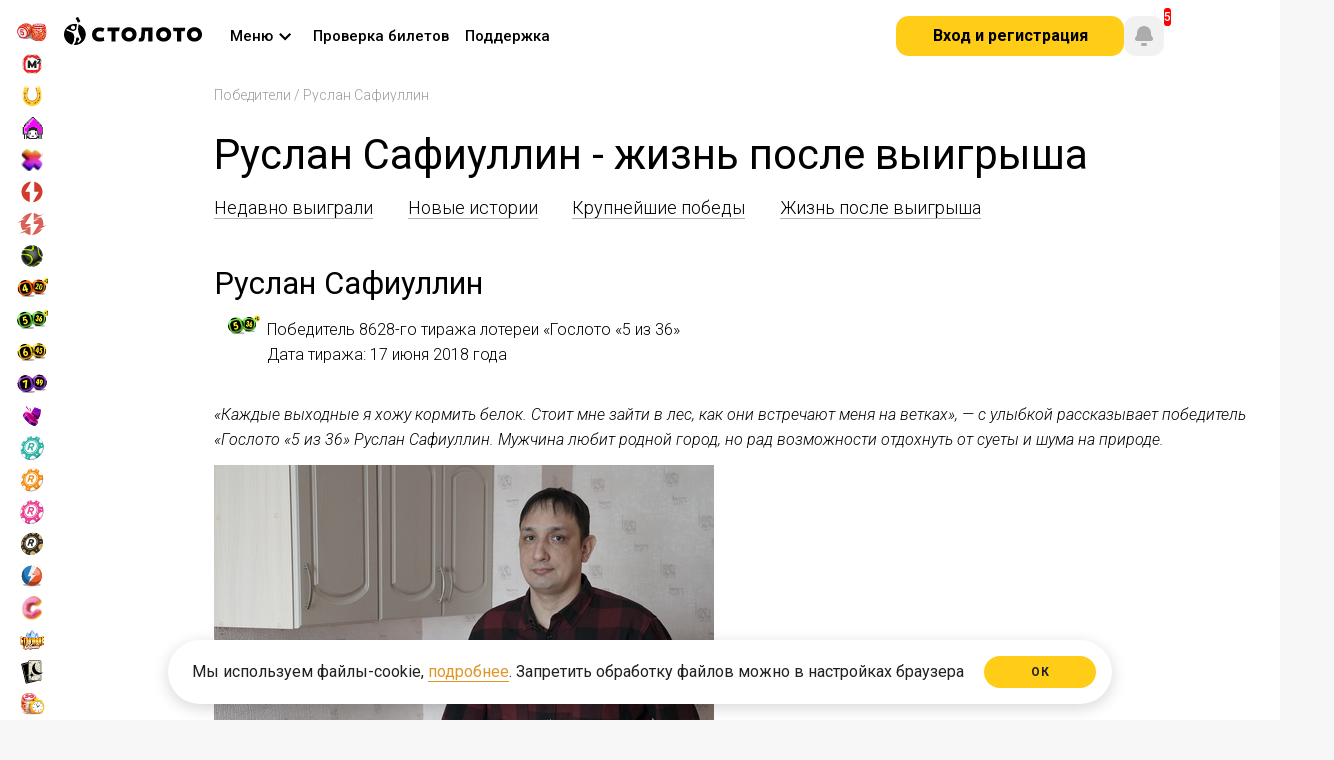

--- FILE ---
content_type: text/html;charset=utf-8
request_url: https://www.stoloto.ru/winners/after-winning/2241355664
body_size: 62016
content:
<!DOCTYPE html>
<!-- (c) Art. Lebedev Studio | http://www.artlebedev.ru/ -->
<!-- (c) F&M | https://finch.fm/ -->
<html data-data='{"auth":{"status":false},"premiumClub":{"nextLevelUrl":"/premium-club/levels","promo":true,"money":0,"levelTypes":[{"level":"bronze","money":1000},{"level":"silver","money":5000},{"level":"gold","money":10000},{"level":"platinum","money":50000},{"level":"diamond","money":250000},{"level":"based","money":0},{"level":"mid","money":1500},{"level":"advance","money":3000},{"level":"base_line","money":0}],"levelUrl":"/premium-club/levels","popupUrl":"/service/vip/popup"},"card":{"sbpAvailable":true,"cardAvailable":true}}' class='no-js  logged_out no_cart applepay_disabled winners_page' onclick='return {"otherGames":{"ticketForms":["билет","билета","билетов"],"partiForms":["Участвует","Участвуют","Участвуют"],"gamesData":[{"abbr":"fzp","couponsCount":0},{"abbr":"zp","couponsCount":0},{"abbr":"ruslotto2","couponsCount":0},{"abbr":"udachanasdachu","couponsCount":0},{"abbr":"ruslotto","couponsCount":0},{"abbr":"6x36","couponsCount":0},{"abbr":"express","couponsCount":0},{"abbr":"bingo75","couponsCount":0},{"abbr":"gzhl","couponsCount":0},{"abbr":"bingo80","couponsCount":0},{"abbr":"6x45","couponsCount":0},{"abbr":"1224","couponsCount":0},{"abbr":"12x24","couponsCount":0},{"abbr":"crazycombo","couponsCount":0},{"abbr":"zabava","couponsCount":0},{"abbr":"6x49","couponsCount":0},{"abbr":"ny5x36","couponsCount":0},{"abbr":"5x36","couponsCount":0},{"abbr":"7x49","couponsCount":0},{"abbr":"lucker","couponsCount":0},{"abbr":"luckycard","couponsCount":0},{"abbr":"ostatki-sladki","couponsCount":0},{"abbr":"ny6x45","couponsCount":0},{"abbr":"4x20","couponsCount":0},{"abbr":"oxota","couponsCount":0},{"abbr":"5x36plus","couponsCount":0},{"abbr":"klava","couponsCount":0},{"abbr":"5x50","couponsCount":0},{"abbr":"zodiac","couponsCount":0},{"abbr":"spec","couponsCount":0},{"abbr":"5x2","couponsCount":0}]},"quicksGames":{"game12x24":{"remainingSeconds":0,"couponsCount":0},"nards-pro":{"remainingSeconds":545,"couponsCount":0},"luckycard":{"remainingSeconds":95,"couponsCount":0},"top3":{"remainingSeconds":5195,"couponsCount":0},"dvazhdydva":{"remainingSeconds":0,"couponsCount":0},"nards-start":{"remainingSeconds":395,"couponsCount":0},"oxota-vyzov":{"remainingSeconds":0,"couponsCount":0},"sportloto-football-bronze-cup":{"remainingSeconds":395,"couponsCount":0},"duel":{"remainingSeconds":0,"couponsCount":0},"gameOstatki-sladki":{"remainingSeconds":125,"couponsCount":0},"partiForms":["Участвует","Участвуют","Участвуют"],"khl1x2":{"remainingSeconds":245,"couponsCount":0},"sportloto-football-gold-cup":{"remainingSeconds":545,"couponsCount":0},"nards-drive":{"remainingSeconds":3395,"couponsCount":0},"sportloto-football-brilliant-cup":{"remainingSeconds":1145,"couponsCount":0},"rapido":{"remainingSeconds":545,"couponsCount":0},"keno2":{"remainingSeconds":245,"couponsCount":0},"zabava":{"remainingSeconds":95,"couponsCount":0},"sea-battle":{"remainingSeconds":245,"couponsCount":0},"ticketForms":["билет","билета","билетов"],"keno":{"remainingSeconds":0,"couponsCount":0},"game1224":{"remainingSeconds":95,"couponsCount":0},"sportloto-football-silver-cup":{"remainingSeconds":3395,"couponsCount":0},"nards-ultra":{"remainingSeconds":1145,"couponsCount":0},"url":"/fastgames/info/all-game-draw-time","talon":{"remainingSeconds":0,"couponsCount":0},"versus":{"remainingSeconds":245,"couponsCount":0},"rapido-drive":{"remainingSeconds":3395,"couponsCount":0},"gameCrazycombo":{"remainingSeconds":125,"couponsCount":0},"lucker":{"remainingSeconds":125,"couponsCount":0},"rapido2":{"remainingSeconds":395,"couponsCount":0},"rocketbingo":{"remainingSeconds":2045,"couponsCount":0},"joker":{"remainingSeconds":0,"couponsCount":0},"bolshoikush":{"remainingSeconds":2045,"couponsCount":0},"lukomorie":{"remainingSeconds":2045,"couponsCount":0},"rapido-ultra":{"remainingSeconds":1145,"couponsCount":0},"sporim":{"remainingSeconds":395,"couponsCount":0}}}' data-one-click='{"offerAccepted":false,"disabled":false,"favoritesSets":{}}'>
	<head>
		<title>Руслан Сафиуллин - победитель 8628 тиража лотереи &laquo;Спортлото &laquo;5 из 36&raquo;</title>
		<meta name="description" content="Жизнь после выигрыша - Руслан Сафиуллин. О жизни после выигрыша победителя 8628 тиража лотереи &laquo;Спортлото &laquo;5 из 36&raquo;." />
		<meta name="keywords" content="" />
		<meta http-equiv="Content-Type" content="text/html; charset=UTF-8" />
		<link rel="manifest" href="/media/stoloto/push/chrome-manifest.json" />
		<meta http-equiv="X-UA-Compatible" content="IE=Edge" />
		<meta name="format-detection" content="telephone=no" />
<link rel="apple-touch-icon" sizes="57x57" href="//static.stoloto.ru/static/890/media/favicon/apple-touch-icon-57x57.png">
<link rel="apple-touch-icon" sizes="60x60" href="//static.stoloto.ru/static/890/media/favicon/apple-touch-icon-60x60.png">
<link rel="apple-touch-icon" sizes="72x72" href="//static.stoloto.ru/static/890/media/favicon/apple-touch-icon-72x72.png">
<link rel="apple-touch-icon" sizes="76x76" href="//static.stoloto.ru/static/890/media/favicon/apple-touch-icon-76x76.png">
<link rel="apple-touch-icon" sizes="114x114" href="//static.stoloto.ru/static/890/media/favicon/apple-touch-icon-114x114.png">
<link rel="apple-touch-icon" sizes="120x120" href="//static.stoloto.ru/static/890/media/favicon/apple-touch-icon-120x120.png">
<link rel="apple-touch-icon" sizes="144x144" href="//static.stoloto.ru/static/890/media/favicon/apple-touch-icon-144x144.png">
<link rel="apple-touch-icon" sizes="152x152" href="//static.stoloto.ru/static/890/media/favicon/apple-touch-icon-152x152.png">
<link rel="apple-touch-icon" sizes="180x180" href="//static.stoloto.ru/static/890/media/favicon/apple-touch-icon-180x180.png">
<link rel="shortcut icon" href="//static.stoloto.ru/static/890/media/stoloto_favicon.ico?v=23" type="image/x-icon"/>
<link rel="icon" type="image/png" sizes="32x32" href="//static.stoloto.ru/static/890/media/favicon/favicon-32x32.png">
<link rel="icon" type="image/png" sizes="192x192" href="//static.stoloto.ru/static/890/media/favicon/android-chrome-192x192.png">
<link rel="icon" type="image/png" sizes="16x16" href="//static.stoloto.ru/static/890/media/stoloto_favicon.ico">
<link rel="manifest" href="//static.stoloto.ru/static/890/media/favicon/manifest.json">
<link rel="mask-icon" href="//static.stoloto.ru/static/890/media/favicon/safari-pinned-tab.svg" color="#000000">
<meta name="apple-mobile-web-app-title" content="Stoloto">
<meta name="application-name" content="Stoloto">
<meta name="msapplication-TileColor" content="#ffc40d">
<meta name="msapplication-TileImage" content="//static.stoloto.ru/static/890/media/favicon/mstile-144x144.png">
<meta name="msapplication-config" content="//static.stoloto.ru/static/890/media/favicon/browserconfig.xml">
<meta name="theme-color" content="#ffffff">
<meta name="yandex-tableau-widget" content="logo=https://static.stoloto.ru/static/890/media/img/lotonews_logo.png, color=#fbd94f" />
		<link rel="stylesheet"
			  href="//fonts.googleapis.com/css?family=Roboto:300,300i,400,400i,500,500i,700,700i,900,900i&subset=cyrillic,cyrillic-ext,latin-ext"
			  media="all">
		<link rel="canonical" href="https://www.stoloto.ru/winners/after-winning/2241355664" />

		<!--[if lte IE 8]><link rel="stylesheet" type="text/css" href="//static.stoloto.ru/static/890/f/min/gosloto-ie8-minus.build.css" media="all"><![endif]-->
		<!--[if lte IE 7]><link rel="stylesheet" type="text/css" href="//static.stoloto.ru/static/890/f/min/gosloto-ie7-minus.build.css" media="all"><![endif]-->
		<link rel="stylesheet" type="text/css" href="//static.stoloto.ru/static/890/f/min/gosloto.build.css" media="all" />
		<link rel="stylesheet" type="text/css" href="//static.stoloto.ru/static/890/f/min/stoloto.build.css" media="all" />
		<link rel="stylesheet" type="text/css" href='//static.stoloto.ru/static/890/f/min/stoloto.winner-profile.build.css' media="all" />
		
		<link rel="stylesheet" type="text/css" href="//static.stoloto.ru/static/890/media/css/stoloto/global.css" media="all" />
      <link rel="stylesheet" type="text/css" href="//static.stoloto.ru/static/890/media/css/stoloto/sas.css" media="all" />

		<script type="text/javascript" src="//static.stoloto.ru/static/890/media/js/stoloto/jquerymin.js"></script>
		<script type="text/javascript" src="//static.stoloto.ru/static/890/f/min/bootstrap.build.js"></script>


<meta property="og:image" content="//www.stoloto.ru/files/logo/stoloto_FB_200x200_yellow.jpg" />		

<script type="text/javascript">
    $("html").addClass("disable_theming");
</script>
<script>
function getGaCid(){
var match = document.cookie.match('(?:^|; )s*_ga=([^;]*)'),
raw = match ? decodeURIComponent(match[1]) : null;
if (raw) { match = raw.match(/(\d+\.\d+)$/) }
return (match) ? match[1] : false;
}
</script>
<!-- Yandex.Metrika counter -->
<script type="text/javascript" >
   (function(m,e,t,r,i,k,a){m[i]=m[i]||function(){(m[i].a=m[i].a||[]).push(arguments)};
   m[i].l=1*new Date();k=e.createElement(t),a=e.getElementsByTagName(t)[0],k.async=1,k.src=r,a.parentNode.insertBefore(k,a)})
   (window, document, "script", "https://mc.yandex.ru/metrika/tag.js", "ym");

let ymData = {
        clickmap:true,
        trackLinks:true,
        accurateTrackBounce:true,
        webvisor:true,
        trackHash:true,
ecommerce:"dataLayer"
   }
let gaCid = getGaCid();
if(gaCid){
ymData.userParams = {};
ymData.userParams.ga_cid = gaCid;
}
ym(15627616, "init", ymData);
</script>
<noscript><div><img src="https://mc.yandex.ru/watch/15627616" style="position:absolute; left:-9999px;" alt="Metrika" /></div></noscript>
<!-- /Yandex.Metrika counter --><script>

    function pdlIdentPopupShow() {
        $('.flag_auth_ident_expired').removeClass('not_display');
    }
</script>


    <script async src="https://www.stoloto.ru/files/ymrp.js"></script>
<script type="text/javascript">
(function ( a ) {
var b = a.createElement("script");
b.async = 1;
b.src = "//antifraud.acstat.com/?r=" + Math.random();
a=a.getElementsByTagName("script")[0];
a.parentNode.insertBefore(b,a)
})(document);
</script><script type="text/javascript" id="advcakeAsync">
    (function(a) {
        var b = a.createElement("script");
        b.async = 1;
        b.src = "//x81p4z.ru/";
        a = a.getElementsByTagName("script")[0];
        a.parentNode.insertBefore(b, a)
    })(document);
</script><!-- counters header -->
<script>
var uid = '';
var usegment = 'not_segment';
if (window.currentUser && window.currentUser.id) {
uid = currentUser.id;
if (window.currentUser.segment) {
usegment = currentUser.segment;
}
} else {
usegment = '';
}
</script>

<script>
if(window.currentUser){
let dataLayerObj = {
'userId': window.currentUser.id
}
if(usegment){
dataLayerObj.segment = usegment;
}

if(window.currentUser.vip){
dataLayerObj.vip = true;
dataLayerObj.vip_level = window.currentUser.accountLevel.toString();
}else{
dataLayerObj.vip = false;
dataLayerObj.vip_level = "0";
}

dataLayer = [dataLayerObj];
}
</script>

<!-- SAS -->
<script>

(function(ci){

  var ef=window[ci]=function(){

      return ef.q.push(arguments);

  };

  ef.q=[];ef.a={};

})('ci360');

</script>

<script async data-efname='ci360' data-a='6befd9a02400013179aba889' src='https://execution-ci360.stoloto.ru/js/ot-all.min.js' id='ob-script-async'></script>
<!-- /SAS -->


<!-- Start Alexa Certify Javascript -->
<script type="text/javascript">
_atrk_opts = { atrk_acct:"E8xai1aoZM00yH", domain:"stoloto.ru",dynamic: true};
(function() { var as = document.createElement('script'); as.type = 'text/javascript'; as.async = true; as.src = "https://d31qbv1cthcecs.cloudfront.net/atrk.js"; var s = document.getElementsByTagName('script')[0];s.parentNode.insertBefore(as, s); })();
</script>
<noscript><img src="https://d5nxst8fruw4z.cloudfront.net/atrk.gif?account=E8xai1aoZM00yH" style="display:none" height="1" width="1" alt="alexa" /></noscript>
<!-- End Alexa Certify Javascript -->


<script type="text/javascript">!function(){var t=document.createElement("script");t.type="text/javascript",t.async=!0,t.src="https://vk.com/js/api/openapi.js?159",t.onload=function(){VK.Retargeting.Init("VK-RTRG-309203-hEBen"),VK.Retargeting.Hit()},document.head.appendChild(t)}();</script><noscript><img src="https://vk.com/rtrg?p=VK-RTRG-309203-hEBen" style="position:fixed; left:-999px;" alt="VK"/></noscript>

<!-- Rating@Mail.ru counter -->
<script type="text/javascript">
var _tmr = window._tmr || (window._tmr = []);
_tmr.push({id: "3131601", type: "pageView", start: (new Date()).getTime()});
(function (d, w, id) {
  if (d.getElementById(id)) return;
  var ts = d.createElement("script"); ts.type = "text/javascript"; ts.async = true; ts.id = id;
  ts.src = "https://top-fwz1.mail.ru/js/code.js";
  var f = function () {var s = d.getElementsByTagName("script")[0]; s.parentNode.insertBefore(ts, s);};
  if (w.opera == "[object Opera]") { d.addEventListener("DOMContentLoaded", f, false); } else { f(); }
})(document, window, "topmailru-code");
</script><noscript><div>
<img src="https://top-fwz1.mail.ru/counter?id=3131601;js=na" style="border:0;position:absolute;left:-9999px;" alt="Top.Mail.Ru" />
</div></noscript>
<!-- //Rating@Mail.ru counter -->

<!-- Rating@Mail.ru counter dynamic remarketing appendix -->
<script type="text/javascript">
var _tmr = _tmr || [];
_tmr.push({
    type: 'itemView',
    productid: 'VALUE',
    pagetype: 'VALUE',
    list: 'VALUE',
    totalvalue: 'VALUE'
});
</script>
<!-- // Rating@Mail.ru counter dynamic remarketing appendix --><script>
(function initYandexMetrikaIfIsApp() {
if (typeof window === 'undefined' || typeof document === 'undefined') return;

var url;
try { url = new URL(String(window.location.href || '')); } catch (e) { return; }

if (!url.searchParams.has('isApp')) return;

var counterId = 88706961;

// Параметры из URL
var uid = url.searchParams.get('uid') || '0';
var afdid = url.searchParams.get('afdid') || '';
var amdid = url.searchParams.get('amdid') || '';

// Инициализация очереди ym (до загрузки tag.js)
if (!window.ym) {
window.ym = function () { (window.ym.a = window.ym.a || []).push(arguments); };
window.ym.l = +new Date();
}

function initCounter() {
if (window.__ymCounterInited__) return;
window.__ymCounterInited__ = true;

window.ym(counterId, 'init', {
clickmap: true,
trackLinks: true,
accurateTrackBounce: true,
webvisor: true,
trackHash: true,
ecommerce: 'dataLayer',
setUserID: uid,
userParams: { UserID: uid },
params: {
afdid: afdid,
amdid: amdid,
userId: uid
}
});
}

function loadTagJs(cb) {
if (window.__ymTagLoaded__) { cb && cb(); return; }
var s = document.createElement('script');
s.async = true;
s.src = 'https://mc.yandex.ru/metrika/tag.js';
s.onload = function () { window.__ymTagLoaded__ = true; cb && cb(); };
var first = document.getElementsByTagName('script')[0] || document.body.firstChild;
(first && first.parentNode ? first.parentNode : document.head || document.body).insertBefore(s, first || null);
}

function addNoscriptPixel() {
var img = document.createElement('img');
img.src = 'https://mc.yandex.ru/watch/' + counterId;
img.alt = '';
img.style.position = 'absolute';
img.style.left = '-9999px';
document.body.appendChild(img);
}

function start() {
loadTagJs(function () {
initCounter();
addNoscriptPixel();
});
}

if (document.readyState === 'loading') {
document.addEventListener('DOMContentLoaded', start, { once: true });
} else {
start();
}
})();
</script><!-- Yandex.Metrika counter -->
<script type="text/javascript">
(function(m,e,t,r,i,k,a){m[i]=m[i]||function(){(m[i].a=m[i].a||[]).push(arguments)};
m[i].l=1*new Date();k=e.createElement(t),a=e.getElementsByTagName(t)[0],k.async=1,k.src=r,a.parentNode.insertBefore(k,a)})
(window, document, "script", "https://mc.yandex.ru/metrika/tag.js", "ym");

(function() {
var isPWA = (function() {
var mm = window.matchMedia ? window.matchMedia.bind(window) : null;
if (mm && mm('(display-mode: standalone)').matches) return 1;
if (mm && mm('(display-mode: fullscreen)').matches) return 1;
if (mm && mm('(display-mode: minimal-ui)').matches) return 1;
if (typeof navigator !== 'undefined' && (navigator).standalone) return 1;
return 0;
})();

var cu = (window && window.currentUser) || {};
var userID = Number(cu.id || 0) || 0;
var vip = Boolean(cu.vip || cu.isVip || false);
var vipLevel = Number(cu.accountLevel || cu.vip_level || 0) || 0;

ym(88706961, "init", {
clickmap:true,
trackLinks:true,
accurateTrackBounce:true,
webvisor:true,
trackHash:true,
ecommerce:"dataLayer",
setUserID: String(userID),
userParams: { UserID: userID },
params: {
userId: userID,
vip: vip,
vip_level: vipLevel,
isPWA: isPWA
}
});
})();
</script>
<noscript><div><img src="https://mc.yandex.ru/watch/88706961" style="position:absolute; left:-9999px;" alt="Metrika" /></div></noscript>
<!-- /Yandex.Metrika counter --><!--flock-->
<script type="text/javascript" src="//api.flocktory.com/v2/loader.js?site_id=1807" async="async"></script><!-- counters footer -->



<!-- fix metrikagoal -->
<script>
function metrikaGoal(goal){
if(window.yaCounter15627616 && yaCounter15627616.reachGoal){
yaCounter15627616.reachGoal(goal)
}
}
</script>
<!-- fix metrikagoal -->		<script>
			var domainsArray = [];
		</script>
		<script type="text/javascript" src="//static.stoloto.ru/static/890/media/js/stoloto/jquery-ui.js"></script>
    <style>
      :root {
        --pbg: #fff;
        --panel-width: 1100px;
        --text-game-primary-color: #000;
      }
      @media only screen and (min-width: 1600px) {
        :root {
          --panel-width: 1380px;
        }

      }
          #page>.bg {
          background: #fff;
        }
    </style>
    <link rel="stylesheet" type="text/css" href="//static.stoloto.ru/static/890/media/css/stoloto/panel.css" media="all" />
    <style>
      @media only screen and (max-width: 1600px) {
        .mainPanel .panel_nav a, .all_lottos .pseudo, .mainPanel .panel_nav, .logged_user_info {
          font-size: 15px;
        }

        .panel_activity {
          gap: 10px;
        }
        .panel_nav {
          margin-left: 20px;
          gap: 10px;
        }
        .user_info {
          gap: 20px;
        }
      }
      .game_rapido-drive .combinations_list .extra,
      .game_rapido-ultra .combinations_list .extra {
        color: #ff5e00;
      }
    </style>
	</head>
	<body class="">
<div class="wallet_warn">
  <div class="wallet_warn_container">
    <div class="wallet_warn_content">
      <svg xmlns="http://www.w3.org/2000/svg" width="60" height="60" fill="none"><path fill="url(#a)" fill-rule="evenodd" d="M15 10h30c0-2.5-1.25-5-5-5s-18.333 3.333-25 5Zm-5 10.5c0-2.8 0-4.2.545-5.27a5 5 0 0 1 2.185-2.185C13.8 12.5 15.2 12.5 18 12.5h24c2.8 0 4.2 0 5.27.545a5 5 0 0 1 2.185 2.185c.512 1.004.543 2.3.545 4.77H40c-5.523 0-10 4.477-10 10s4.477 10 10 10h10c-.002 2.47-.033 3.766-.545 4.77a5 5 0 0 1-2.185 2.185c-1.07.545-2.47.545-5.27.545H18c-2.8 0-4.2 0-5.27-.545a5 5 0 0 1-2.185-2.185C10 43.7 10 42.3 10 39.5v-19ZM32.5 30a7.5 7.5 0 0 1 7.5-7.5h12.5v15H40a7.5 7.5 0 0 1-7.5-7.5Zm10 0a2.5 2.5 0 1 1-5 0 2.5 2.5 0 0 1 5 0Z" clip-rule="evenodd"/><defs><linearGradient id="a" x1="31.25" x2="31.25" y1="5" y2="47.5" gradientUnits="userSpaceOnUse"><stop stop-color="#FFDB5A"/><stop offset="1" stop-color="#FFCD17"/></linearGradient></defs></svg>
      <div>
        <div class="wallet_warn_title">Наблюдаются проблемы с кошельком</div>
        <div class="wallet_warn_descr">Сейчас вы не можете производить операции с кошельком, в том числе оплатить билеты. Мы уже устраняем проблему.</div>
      </div>
    </div>
    <div class="wallet_warn_btn" onclick="hideWalletWarn()">
      Понятно
    </div>
  </div>
</div>

<style>
  .wallet_warn {
    z-index: 9999;
    position: fixed;
    top: 0px;
    width: 100%;
    height: 92px;
    background: repeating-linear-gradient(-45deg, rgb(0, 0, 0), rgb(0, 0, 0) 38px, rgb(28, 28, 28) 38px, rgb(28, 28, 28) 100px) fixed;
    display: none;
    box-sizing: border-box;
    align-items: center;
    justify-content: center;
    color: #FFCD17;
  }
  .wallet_warn_container {
    display: flex;
    justify-content: space-between;
    max-width: 890px;
    gap: 10px;
    margin-inline: auto;
    align-items: center;

  }
  .wallet_warn_content {
    display: flex;
    justify-content: center;
    align-items: center;
  }
  .wallet_warn_btn {
    color: #000;
    display: flex;
    height: 48px;
    padding: 12px 24px;
    justify-content: center;
    align-items: center;
    gap: 8px;
    border-radius: 12px;
    background: #FFCD17;
    font-family: Roboto;
    font-size: 16px;
    font-style: normal;
    font-weight: 700;
    line-height: 16px;
    cursor: pointer;
    box-sizing: border-box;
  }
  .wallet_warn_title {
    font-family: Roboto;
    font-size: 20px;
    font-style: normal;
    font-weight: 700;
    line-height: 24px;
    margin-block: 3px 6px;
  }
  .wallet_warn_descr {
    font-family: Roboto;
    font-size: 16px;
    font-style: normal;
    font-weight: 400;
    line-height: 20px;
  }
  .wallet_warn_content svg{
    margin-right: 16px;
    width: 70px;
  }
</style>
		<div id="page"  class=" ">
      <div id="sidebar">
<script type="text/javascript">
  var gamesSP = [];
    gamesSP.push({
      "name": "ruslotto",
      "sp": "900000000"});
    gamesSP.push({
      "name": "gzhl",
      "sp": "700000000"});
    gamesSP.push({
      "name": "zp",
      "sp": "40711998"});
    gamesSP.push({
      "name": "fzp",
      "sp": "10000000"});
    gamesSP.push({
      "name": "zabava",
      "sp": "5000000"});
    gamesSP.push({
      "name": "klava",
      "sp": "3000000",
          "sp2": "1000000"});
    gamesSP.push({
      "name": "dvazhdydva",
      "sp": "157900"});
    gamesSP.push({
      "name": "oxota",
      "sp": "97058730"});
    gamesSP.push({
      "name": "oxota-vyzov",
      "sp": "157900"});
    gamesSP.push({
      "name": "5x2",
      "sp": "139844593"});
    gamesSP.push({
      "name": "4x20",
      "sp": "142685829"});
    gamesSP.push({
      "name": "5x36plus",
      "sp": "3000000",
          "sp2": "1000000"});
    gamesSP.push({
      "name": "6x45",
      "sp": "17005340"});
    gamesSP.push({
      "name": "7x49",
      "sp": "53773167"});
    gamesSP.push({
      "name": "nards-pro",
      "sp": "17611001"});
    gamesSP.push({
      "name": "rapido2",
      "sp": "350000"});
    gamesSP.push({
      "name": "rapido-drive",
      "sp": "2322630"});
    gamesSP.push({
      "name": "rapido",
      "sp": "17611001"});
    gamesSP.push({
      "name": "rapido-ultra",
      "sp": "12844080"});
    gamesSP.push({
      "name": "1224",
      "sp": "5000000"});
    gamesSP.push({
      "name": "ostatki-sladki",
      "sp": "1325827"});
    gamesSP.push({
      "name": "lucker",
      "sp": "1325827"});
    gamesSP.push({
      "name": "crazycombo",
      "sp": "1325827"});
    gamesSP.push({
      "name": "luckycard",
      "sp": "5000000"});
    gamesSP.push({
      "name": "rocketbingo",
      "sp": "100000000"});
    gamesSP.push({
      "name": "keno2",
      "sp": "20000000"});
    gamesSP.push({
      "name": "sea-battle",
      "sp": "20000000"});
    gamesSP.push({
      "name": "top3",
      "sp": "10000000"});
    gamesSP.push({
      "name": "spec",
      "sp": "0"});
    gamesSP.push({
      "name": "udachanasdachu",
      "sp": "506073"});
</script>
<style>
    .gamesp_ruslotto{
      display: inline-block;
    }

    .gamesp_ruslotto:after {
      content: "900 000 000 ₽";
    }
    .gamesp_gzhl{
      display: inline-block;
    }

    .gamesp_gzhl:after {
      content: "700 000 000 ₽";
    }
    .gamesp_zp{
      display: inline-block;
    }

    .gamesp_zp:after {
      content: "40 711 998 ₽";
    }
    .gamesp_fzp{
      display: inline-block;
    }

    .gamesp_fzp:after {
      content: "10 000 000 ₽";
    }
    .gamesp_zabava{
      display: inline-block;
    }

    .gamesp_zabava:after {
      content: "5 000 000 ₽";
    }
    .gamesp_klava{
      display: inline-block;
    }

    .gamesp_klava:after {
      content: "3 000 000 ₽";
    }
    .gamesp_dvazhdydva{
      display: inline-block;
    }

    .gamesp_dvazhdydva:after {
      content: "157 900 ₽";
    }
    .gamesp_oxota{
      display: inline-block;
    }

    .gamesp_oxota:after {
      content: "97 058 730 ₽";
    }
    .gamesp_oxota-vyzov{
      display: inline-block;
    }

    .gamesp_oxota-vyzov:after {
      content: "157 900 ₽";
    }
    .gamesp_5x2{
      display: inline-block;
    }

    .gamesp_5x2:after {
      content: "139 844 593 ₽";
    }
    .gamesp_4x20{
      display: inline-block;
    }

    .gamesp_4x20:after {
      content: "142 685 829 ₽";
    }
    .gamesp_5x36plus{
      display: inline-block;
    }

    .gamesp_5x36plus:after {
      content: "3 000 000 ₽";
    }
    .gamesp_5x36plus_prize {
    display: inline-block;
    }

    .gamesp_5x36plus_prize:after {
    content: "1 000 000 ₽";
    }
    .gamesp_6x45{
      display: inline-block;
    }

    .gamesp_6x45:after {
      content: "17 005 340 ₽";
    }
    .gamesp_7x49{
      display: inline-block;
    }

    .gamesp_7x49:after {
      content: "53 773 167 ₽";
    }
    .gamesp_nards-pro{
      display: inline-block;
    }

    .gamesp_nards-pro:after {
      content: "17 611 001 ₽";
    }
    .gamesp_rapido2{
      display: inline-block;
    }

    .gamesp_rapido2:after {
      content: "350 000 ₽";
    }
    .gamesp_rapido-drive{
      display: inline-block;
    }

    .gamesp_rapido-drive:after {
      content: "2 322 630 ₽";
    }
    .gamesp_rapido{
      display: inline-block;
    }

    .gamesp_rapido:after {
      content: "17 611 001 ₽";
    }
    .gamesp_rapido-ultra{
      display: inline-block;
    }

    .gamesp_rapido-ultra:after {
      content: "12 844 080 ₽";
    }
    .gamesp_1224{
      display: inline-block;
    }

    .gamesp_1224:after {
      content: "5 000 000 ₽";
    }
    .gamesp_ostatki-sladki{
      display: inline-block;
    }

    .gamesp_ostatki-sladki:after {
      content: "1 325 827 ₽";
    }
    .gamesp_lucker{
      display: inline-block;
    }

    .gamesp_lucker:after {
      content: "1 325 827 ₽";
    }
    .gamesp_crazycombo{
      display: inline-block;
    }

    .gamesp_crazycombo:after {
      content: "1 325 827 ₽";
    }
    .gamesp_luckycard{
      display: inline-block;
    }

    .gamesp_luckycard:after {
      content: "5 000 000 ₽";
    }
    .gamesp_rocketbingo{
      display: inline-block;
    }

    .gamesp_rocketbingo:after {
      content: "100 000 000 ₽";
    }
    .gamesp_keno2{
      display: inline-block;
    }

    .gamesp_keno2:after {
      content: "20 000 000 ₽";
    }
    .gamesp_sea-battle{
      display: inline-block;
    }

    .gamesp_sea-battle:after {
      content: "20 000 000 ₽";
    }
    .gamesp_top3{
      display: inline-block;
    }

    .gamesp_top3:after {
      content: "10 000 000 ₽";
    }
    .gamesp_spec{
      display: inline-block;
    }

    .gamesp_spec:after {
      content: "0 ₽";
    }
    .gamesp_udachanasdachu{
      display: inline-block;
    }

    .gamesp_udachanasdachu:after {
      content: "506 073 ₽";
    }
</style>

<div class="expandPanelWrap">
  <button class="expandPanel" type="button">
    <svg xmlns="http://www.w3.org/2000/svg" width="24" height="24" viewBox="0 0 24 24" fill="none">
      <path fill-rule="evenodd" clip-rule="evenodd" d="M12.7071 6.70711C13.0976 6.31658 13.0976 5.68342 12.7071 5.29289C12.3166 4.90237 11.6834 4.90237 11.2929 5.29289L5.29289 11.2929C4.90237 11.6834 4.90237 12.3166 5.29289 12.7071L11.2929 18.7071C11.6834 19.0976 12.3166 19.0976 12.7071 18.7071C13.0976 18.3166 13.0976 17.6834 12.7071 17.2929L7.41421 12L12.7071 6.70711ZM18.7071 6.70711C19.0976 6.31658 19.0976 5.68342 18.7071 5.29289C18.3166 4.90237 17.6834 4.90237 17.2929 5.29289L11.2929 11.2929C10.9024 11.6834 10.9024 12.3166 11.2929 12.7071L17.2929 18.7071C17.6834 19.0976 18.3166 19.0976 18.7071 18.7071C19.0976 18.3166 19.0976 17.6834 18.7071 17.2929L13.4142 12L18.7071 6.70711Z" fill="currentColor"/>
    </svg>
  </button>
</div>

<script>
  sidebarExpand();
  function sidebarExpand() {
    const hideSidebar = localStorage.getItem("stoloto/sideBar/isMenuHidden") == 'true';
    let clientWidth = document.body.clientWidth;
    if(!hideSidebar || clientWidth >  1919){
      $("#sidebar, html").addClass("expanded");
      $("#rightSideWrapper").removeClass("expanded");
    }
    if(hideSidebar && clientWidth <  1919){
      $("#sidebar, html").removeClass("expanded");
      $("#rightSideWrapper").addClass("expanded");
    }
  }
  $(".expandPanelWrap").on("click", function(){
    $("#sidebar, html").toggleClass("expanded");
    $("#rightSideWrapper").toggleClass("expanded");
    if(!$("#sidebar").hasClass("expanded")){
      localStorage.setItem("stoloto/sideBar/isMenuHidden", 'true');
    } else {
      localStorage.removeItem("stoloto/sideBar/isMenuHidden");
    }
  })
  window.addEventListener('resize', (e) => {
    let clientWidth = document.body.clientWidth;
    sidebarExpand();
  });
</script>



<div class="sidebar_group">
  <div class="sidebar_item_container">
    <a href="/ruslotto/game?int=left" class="sidebar_item sidebar_item_ruslotto" title=".sidebar_timer_ruslotto">
    <div class="sidebar_item_logo game_logo_icon g_ruslotto"></div>
    <span class="sidebar_item_name">
Русское лото    </span>
    </a>
  </div>
  <div class="sidebar_item_container">
    <a href="/gzhl/game?int=left" class="sidebar_item sidebar_item_gzhl" title=".sidebar_timer_gzhl">
    <div class="sidebar_item_logo game_logo_icon g_gzhl"></div>
    <span class="sidebar_item_name">
Жилищная лотерея    </span>
    </a>
  </div>
  <div class="sidebar_item_container">
    <a href="/fzp/game?int=left" class="sidebar_item sidebar_item_fzp" title=".sidebar_timer_fzp">
    <div class="sidebar_item_logo game_logo_icon g_fzp"></div>
    <span class="sidebar_item_name">
Золотая подкова    </span>
    </a>
  </div>
  <div class="sidebar_item_container">
    <a href="/zabava/game?int=left" class="sidebar_item sidebar_item_zabava" title=".sidebar_timer_zabava">
    <div class="sidebar_item_logo game_logo_icon g_zabava"></div>
    <span class="sidebar_item_name">
Забава    </span>
    </a>
  </div>
  <div class="sidebar_item_container">
    <a href="/dvazhdydva/game?int=left" class="sidebar_item sidebar_item_dvazhdydva" title=".sidebar_timer_dvazhdydva">
    <div class="sidebar_item_logo game_logo_icon g_dvazhdydva"></div>
    <span class="sidebar_item_name">
Проще, чем дважды два    </span>
    </a>
  </div>
  <div class="sidebar_item_container">
    <a href="/oxota/game?int=left" class="sidebar_item sidebar_item_oxota" title=".sidebar_timer_oxota">
    <div class="sidebar_item_logo game_logo_icon g_oxota"></div>
    <span class="sidebar_item_name">
Охота    </span>
    </a>
  </div>
  <div class="sidebar_item_container">
    <a href="/oxota-vyzov/game?int=left" class="sidebar_item sidebar_item_oxota-vyzov" title=".sidebar_timer_oxota-vyzov">
    <div class="sidebar_item_logo game_logo_icon g_oxota-vyzov"></div>
    <span class="sidebar_item_name">
Охота. Вызов    </span>
    </a>
  </div>
  <div class="sidebar_item_container">
    <a href="/5x2/game?int=left" class="sidebar_item sidebar_item_5x2" title=".sidebar_timer_5x2">
    <div class="sidebar_item_logo game_logo_icon g_5x2"></div>
    <span class="sidebar_item_name">
Большое Спортлото    </span>
    </a>
  </div>
  <div class="sidebar_item_container">
    <a href="/4x20/game?int=left" class="sidebar_item sidebar_item_4x20" title=".sidebar_timer_4x20">
    <div class="sidebar_item_logo game_logo_icon g_4x20"></div>
    <span class="sidebar_item_name">
Спортлото «4 из 20»    </span>
    </a>
  </div>
  <div class="sidebar_item_container">
    <a href="/5x36plus/game?int=left" class="sidebar_item sidebar_item_5x36plus" title=".sidebar_timer_5x36plus">
    <div class="sidebar_item_logo game_logo_icon g_5x36plus"></div>
    <span class="sidebar_item_name">
Спортлото «5 из 36»    </span>
    </a>
  </div>
  <div class="sidebar_item_container">
    <a href="/6x45/game?int=left" class="sidebar_item sidebar_item_6x45" title=".sidebar_timer_6x45">
    <div class="sidebar_item_logo game_logo_icon g_6x45"></div>
    <span class="sidebar_item_name">
Спортлото «6 из 45»    </span>
    </a>
  </div>
  <div class="sidebar_item_container">
    <a href="/7x49/game?int=left" class="sidebar_item sidebar_item_7x49" title=".sidebar_timer_7x49">
    <div class="sidebar_item_logo game_logo_icon g_7x49"></div>
    <span class="sidebar_item_name">
Спортлото «7 из 49»    </span>
    </a>
  </div>
  <div class="sidebar_item_container">
    <a href="/nards-pro/game?int=left" class="sidebar_item sidebar_item_nards-pro" title=".sidebar_timer_nards-pro">
    <div class="sidebar_item_logo game_logo_icon g_nards-pro"></div>
    <span class="sidebar_item_name">
      Нарды
    </span>
    </a>
  </div>
  <div class="sidebar_item_container">
    <a href="/rapido2/game?int=left" class="sidebar_item sidebar_item_rapido2" title=".sidebar_timer_rapido2">
    <div class="sidebar_item_logo game_logo_icon g_rapido2"></div>
    <span class="sidebar_item_name">
Ра́пидо Старт    </span>
    </a>
  </div>
  <div class="sidebar_item_container">
    <a href="/rapido-drive/game?int=left" class="sidebar_item sidebar_item_rapido-drive" title=".sidebar_timer_rapido-drive">
    <div class="sidebar_item_logo game_logo_icon g_rapido-drive"></div>
    <span class="sidebar_item_name">
Ра́пидо Драйв    </span>
    </a>
  </div>
  <div class="sidebar_item_container">
    <a href="/rapido/game?int=left" class="sidebar_item sidebar_item_rapido" title=".sidebar_timer_rapido">
    <div class="sidebar_item_logo game_logo_icon g_rapido"></div>
    <span class="sidebar_item_name">
Ра́пидо Про    </span>
    </a>
  </div>
  <div class="sidebar_item_container">
    <a href="/rapido-ultra/game?int=left" class="sidebar_item sidebar_item_rapido-ultra" title=".sidebar_timer_rapido-ultra">
    <div class="sidebar_item_logo game_logo_icon g_rapido-ultra"></div>
    <span class="sidebar_item_name">
Ра́пидо Ультра    </span>
    </a>
  </div>
  <div class="sidebar_item_container">
    <a href="/1224/game?int=left" class="sidebar_item sidebar_item_1224" title=".sidebar_timer_1224">
    <div class="sidebar_item_logo game_logo_icon g_1224"></div>
    <span class="sidebar_item_name">
Всё или ничего    </span>
    </a>
  </div>
  <div class="sidebar_item_container">
    <a href="/ostatki-sladki/game?int=left" class="sidebar_item sidebar_item_ostatki-sladki" title=".sidebar_timer_ostatki-sladki">
    <div class="sidebar_item_logo game_logo_icon g_ostatki-sladki"></div>
    <span class="sidebar_item_name">
Остатки сладки    </span>
    </a>
  </div>
  <div class="sidebar_item_container">
    <a href="/crazycombo/game?int=left" class="sidebar_item sidebar_item_crazycombo" title=".sidebar_timer_crazycombo">
    <div class="sidebar_item_logo game_logo_icon g_crazycombo"></div>
    <span class="sidebar_item_name">
Безумное Комбо    </span>
    </a>
  </div>
  <div class="sidebar_item_container">
    <a href="/luckycard/game?int=left" class="sidebar_item sidebar_item_luckycard" title=".sidebar_timer_luckycard">
    <div class="sidebar_item_logo game_logo_icon g_luckycard"></div>
    <span class="sidebar_item_name">
Карта удачи    </span>
    </a>
  </div>
  <div class="sidebar_item_container">
    <a href="/rocketbingo/game?int=left" class="sidebar_item sidebar_item_rocketbingo" title=".sidebar_timer_rocketbingo">
    <div class="sidebar_item_logo game_logo_icon g_rocketbingo"></div>
    <span class="sidebar_item_name">
Русское лото экспресс    </span>
    </a>
  </div>
  <div class="sidebar_item_container">
    <a href="/keno2/game?int=left" class="sidebar_item sidebar_item_keno2" title=".sidebar_timer_keno2">
    <div class="sidebar_item_logo game_logo_icon g_keno2"></div>
    <span class="sidebar_item_name">
КЕНО    </span>
    </a>
  </div>
  <div class="sidebar_item_container">
    <a href="/top3/game?int=left" class="sidebar_item sidebar_item_top3" title=".sidebar_timer_top3">
    <div class="sidebar_item_logo game_logo_icon g_top3"></div>
    <span class="sidebar_item_name">
Топ-3    </span>
    </a>
  </div>
  <div class="sidebar_item_container">
    <a href="/spec/game?int=left" class="sidebar_item sidebar_item_spec" title=".sidebar_timer_spec">
    <div class="sidebar_item_logo game_logo_icon g_spec"></div>
    <span class="sidebar_item_name">
«ХочуСхвачу»    </span>
    </a>
  </div>
  <div class="sidebar_item_container">
    <a href="/udachanasdachu/game?int=left" class="sidebar_item sidebar_item_udachanasdachu" title=".sidebar_timer_udachanasdachu">
    <div class="sidebar_item_logo game_logo_icon g_udachanasdachu"></div>
    <span class="sidebar_item_name">
Удача на сдачу    </span>
    </a>
  </div>

  <div class="sidebar_item_container">
    <a href="/bonus/games?int=left" class="sidebar_item">
      <span class="sidebar_item_name">Бонусные игры</span>
    </a>
  </div>
</div>



<div class="sidebar_timer sidebar_timer_ruslotto not_display">
01 февраля
</div>
<script>
$(function(){
  var tooltip_7103 = new Drooltip({"element" : ".sidebar_item_ruslotto", "position" : "right", "background" : "transperent", "animation" : "fade"});
})
</script>
<div class="sidebar_timer sidebar_timer_gzhl not_display">
01 февраля
</div>
<script>
$(function(){
  var tooltip_7105 = new Drooltip({"element" : ".sidebar_item_gzhl", "position" : "right", "background" : "transperent", "animation" : "fade"});
})
</script>
<div class="sidebar_timer sidebar_timer_fzp not_display">
01 февраля
</div>
<script>
$(function(){
  var tooltip_7215 = new Drooltip({"element" : ".sidebar_item_fzp", "position" : "right", "background" : "transperent", "animation" : "fade"});
})
</script>
<div class="sidebar_timer sidebar_timer_zabava not_display">
29 января
</div>
<script>
$(function(){
  var tooltip_28101 = new Drooltip({"element" : ".sidebar_item_zabava", "position" : "right", "background" : "transperent", "animation" : "fade"});
})
</script>
<div class="sidebar_timer sidebar_timer_dvazhdydva not_display">
29 января
</div>
<script>
$(function(){
  var tooltip_28003 = new Drooltip({"element" : ".sidebar_item_dvazhdydva", "position" : "right", "background" : "transperent", "animation" : "fade"});
})
</script>
<div class="sidebar_timer sidebar_timer_oxota not_display">
29 января
</div>
<script>
$(function(){
  var tooltip_4421 = new Drooltip({"element" : ".sidebar_item_oxota", "position" : "right", "background" : "transperent", "animation" : "fade"});
})
</script>
<div class="sidebar_timer sidebar_timer_oxota-vyzov not_display">
29 января
</div>
<script>
$(function(){
  var tooltip_28003 = new Drooltip({"element" : ".sidebar_item_oxota-vyzov", "position" : "right", "background" : "transperent", "animation" : "fade"});
})
</script>
<div class="sidebar_timer sidebar_timer_5x2 not_display">
29 января
</div>
<script>
$(function(){
  var tooltip_5551 = new Drooltip({"element" : ".sidebar_item_5x2", "position" : "right", "background" : "transperent", "animation" : "fade"});
})
</script>
<div class="sidebar_timer sidebar_timer_4x20 not_display">
29 января
</div>
<script>
$(function(){
  var tooltip_4420 = new Drooltip({"element" : ".sidebar_item_4x20", "position" : "right", "background" : "transperent", "animation" : "fade"});
})
</script>
<div class="sidebar_timer sidebar_timer_5x36plus not_display">
29 января
</div>
<script>
$(function(){
  var tooltip_5536 = new Drooltip({"element" : ".sidebar_item_5x36plus", "position" : "right", "background" : "transperent", "animation" : "fade"});
})
</script>
<div class="sidebar_timer sidebar_timer_6x45 not_display">
29 января
</div>
<script>
$(function(){
  var tooltip_5101 = new Drooltip({"element" : ".sidebar_item_6x45", "position" : "right", "background" : "transperent", "animation" : "fade"});
})
</script>
<div class="sidebar_timer sidebar_timer_7x49 not_display">
29 января
</div>
<script>
$(function(){
  var tooltip_5150 = new Drooltip({"element" : ".sidebar_item_7x49", "position" : "right", "background" : "transperent", "animation" : "fade"});
})
</script>
<div class="sidebar_timer sidebar_timer_nards-pro not_display">
29 января
</div>
<script>
$(function(){
  var tooltip_5211 = new Drooltip({"element" : ".sidebar_item_nards-pro", "position" : "right", "background" : "transperent", "animation" : "fade"});
})
</script>
<div class="sidebar_timer sidebar_timer_rapido2 not_display">
29 января
</div>
<script>
$(function(){
  var tooltip_5212 = new Drooltip({"element" : ".sidebar_item_rapido2", "position" : "right", "background" : "transperent", "animation" : "fade"});
})
</script>
<div class="sidebar_timer sidebar_timer_rapido-drive not_display">
29 января
</div>
<script>
$(function(){
  var tooltip_5213 = new Drooltip({"element" : ".sidebar_item_rapido-drive", "position" : "right", "background" : "transperent", "animation" : "fade"});
})
</script>
<div class="sidebar_timer sidebar_timer_rapido not_display">
29 января
</div>
<script>
$(function(){
  var tooltip_5211 = new Drooltip({"element" : ".sidebar_item_rapido", "position" : "right", "background" : "transperent", "animation" : "fade"});
})
</script>
<div class="sidebar_timer sidebar_timer_rapido-ultra not_display">
29 января
</div>
<script>
$(function(){
  var tooltip_5214 = new Drooltip({"element" : ".sidebar_item_rapido-ultra", "position" : "right", "background" : "transperent", "animation" : "fade"});
})
</script>
<div class="sidebar_timer sidebar_timer_1224 not_display">
29 января
</div>
<script>
$(function(){
  var tooltip_28101 = new Drooltip({"element" : ".sidebar_item_1224", "position" : "right", "background" : "transperent", "animation" : "fade"});
})
</script>
<div class="sidebar_timer sidebar_timer_ostatki-sladki not_display">
29 января
</div>
<script>
$(function(){
  var tooltip_28111 = new Drooltip({"element" : ".sidebar_item_ostatki-sladki", "position" : "right", "background" : "transperent", "animation" : "fade"});
})
</script>
<div class="sidebar_timer sidebar_timer_crazycombo not_display">
29 января
</div>
<script>
$(function(){
  var tooltip_28111 = new Drooltip({"element" : ".sidebar_item_crazycombo", "position" : "right", "background" : "transperent", "animation" : "fade"});
})
</script>
<div class="sidebar_timer sidebar_timer_luckycard not_display">
29 января
</div>
<script>
$(function(){
  var tooltip_28101 = new Drooltip({"element" : ".sidebar_item_luckycard", "position" : "right", "background" : "transperent", "animation" : "fade"});
})
</script>
<div class="sidebar_timer sidebar_timer_rocketbingo not_display">
29 января
</div>
<script>
$(function(){
  var tooltip_28075 = new Drooltip({"element" : ".sidebar_item_rocketbingo", "position" : "right", "background" : "transperent", "animation" : "fade"});
})
</script>
<div class="sidebar_timer sidebar_timer_keno2 not_display">
29 января
</div>
<script>
$(function(){
  var tooltip_1125 = new Drooltip({"element" : ".sidebar_item_keno2", "position" : "right", "background" : "transperent", "animation" : "fade"});
})
</script>
<div class="sidebar_timer sidebar_timer_top3 not_display">
29 января
</div>
<script>
$(function(){
  var tooltip_2177 = new Drooltip({"element" : ".sidebar_item_top3", "position" : "right", "background" : "transperent", "animation" : "fade"});
})
</script>
<div class="sidebar_timer sidebar_timer_spec not_display">
04 февраля
</div>
<script>
$(function(){
  var tooltip_27003 = new Drooltip({"element" : ".sidebar_item_spec", "position" : "right", "background" : "transperent", "animation" : "fade"});
})
</script>
<div class="sidebar_timer sidebar_timer_udachanasdachu not_display">
29 января
</div>
<script>
$(function(){
  var tooltip_7101 = new Drooltip({"element" : ".sidebar_item_udachanasdachu", "position" : "right", "background" : "transperent", "animation" : "fade"});
})
</script>
<script>
  $(function(){
    function startTimer(duration, display) {
      let timer = duration, hours, minutes, seconds;
      let t = setInterval(function () {
        let seconds = parseInt(timer % 60, 10); // Seconds that cannot be written in minutes
        let secondsInMinutes = (timer - seconds) / 60; // Gives the seconds that COULD be given in minutes
        let minutes = parseInt(secondsInMinutes % 60, 10); // Minutes that cannot be written in hours
        let hours = parseInt((secondsInMinutes - minutes) / 60, 10);

        minutes = minutes < 10 ? "0" + minutes : minutes;
        seconds = seconds < 10 ? "0" + seconds : seconds;

        if (--timer < 0) {
          clearInterval(t);
        } else if(--timer > 86400) {

        } else if(hours > 0) {
          display.textContent = hours + ":" + minutes + ":" + seconds;
        } else {
          display.textContent = minutes + ":" + seconds;
        }

      }, 1000);
    }
    let minutes_5101_1 = 9995,
      display_5101_1 = document.querySelector('.sidebar_timer_6x45');
    startTimer(minutes_5101_1, display_5101_1);
    let minutes_7215_2 = 259595,
      display_7215_2 = document.querySelector('.sidebar_timer_fzp');
    startTimer(minutes_7215_2, display_7215_2);
    let minutes_28101_3 = 95,
      display_28101_3 = document.querySelector('.sidebar_timer_1224');
    startTimer(minutes_28101_3, display_28101_3);
    let minutes_1125_4 = 245,
      display_1125_4 = document.querySelector('.sidebar_timer_keno2');
    startTimer(minutes_1125_4, display_1125_4);
    let minutes_5213_5 = 3395,
      display_5213_5 = document.querySelector('.sidebar_timer_rapido-drive');
    startTimer(minutes_5213_5, display_5213_5);
    let minutes_7101_6 = 45995,
      display_7101_6 = document.querySelector('.sidebar_timer_udachanasdachu');
    startTimer(minutes_7101_6, display_7101_6);
    let minutes_5551_7 = 4595,
      display_5551_7 = document.querySelector('.sidebar_timer_5x2');
    startTimer(minutes_5551_7, display_5551_7);
    let minutes_5536_8 = 1025,
      display_5536_8 = document.querySelector('.sidebar_timer_5x36plus');
    startTimer(minutes_5536_8, display_5536_8);
    let minutes_5214_9 = 1145,
      display_5214_9 = document.querySelector('.sidebar_timer_rapido-ultra');
    startTimer(minutes_5214_9, display_5214_9);
    let minutes_28111_10 = 125,
      display_28111_10 = document.querySelector('.sidebar_timer_ostatki-sladki');
    startTimer(minutes_28111_10, display_28111_10);
    let minutes_5212_11 = 395,
      display_5212_11 = document.querySelector('.sidebar_timer_rapido2');
    startTimer(minutes_5212_11, display_5212_11);
    let minutes_4420_12 = 6395,
      display_4420_12 = document.querySelector('.sidebar_timer_4x20');
    startTimer(minutes_4420_12, display_4420_12);
    let minutes_2177_13 = 5195,
      display_2177_13 = document.querySelector('.sidebar_timer_top3');
    startTimer(minutes_2177_13, display_2177_13);
    let minutes_28111_14 = 125,
      display_28111_14 = document.querySelector('.sidebar_timer_crazycombo');
    startTimer(minutes_28111_14, display_28111_14);
    let minutes_28003_15 = 0,
      display_28003_15 = document.querySelector('.sidebar_timer_dvazhdydva');
    startTimer(minutes_28003_15, display_28003_15);
    let minutes_7103_16 = 259595,
      display_7103_16 = document.querySelector('.sidebar_timer_ruslotto');
    startTimer(minutes_7103_16, display_7103_16);
    let minutes_7105_17 = 259595,
      display_7105_17 = document.querySelector('.sidebar_timer_gzhl');
    startTimer(minutes_7105_17, display_7105_17);
    let minutes_28101_18 = 95,
      display_28101_18 = document.querySelector('.sidebar_timer_zabava');
    startTimer(minutes_28101_18, display_28101_18);
    let minutes_5211_19 = 545,
      display_5211_19 = document.querySelector('.sidebar_timer_rapido');
    startTimer(minutes_5211_19, display_5211_19);
    let minutes_5150_20 = 8195,
      display_5150_20 = document.querySelector('.sidebar_timer_7x49');
    startTimer(minutes_5150_20, display_5150_20);
    let minutes_28003_21 = 0,
      display_28003_21 = document.querySelector('.sidebar_timer_oxota-vyzov');
    startTimer(minutes_28003_21, display_28003_21);
    let minutes_28075_22 = 2045,
      display_28075_22 = document.querySelector('.sidebar_timer_rocketbingo');
    startTimer(minutes_28075_22, display_28075_22);
    let minutes_28101_23 = 95,
      display_28101_23 = document.querySelector('.sidebar_timer_luckycard');
    startTimer(minutes_28101_23, display_28101_23);
    let minutes_27003_24 = 6695,
      display_27003_24 = document.querySelector('.sidebar_timer_spec');
    startTimer(minutes_27003_24, display_27003_24);
    let minutes_4421_25 = 695,
      display_4421_25 = document.querySelector('.sidebar_timer_oxota');
    startTimer(minutes_4421_25, display_4421_25);

    $(".drooltip .sidebar_timer").removeClass("not_display");

  })
</script>


<link rel="stylesheet" type="text/css" href="//static.stoloto.ru/static/890/media/drooltip/drooltip.css" media="all"/>
<script src="//static.stoloto.ru/static/890/media/drooltip/drooltip.js"></script>
<style>
  .sidebar_timer {
    color: var(--text-game-primary-color);
    background-color: var(--text-bg-hover);
    font-size: 12px;
    height: var(--sidebar-item-height);
    padding-inline: 8px;
    display: flex;
    align-items: center;
    border-radius: 8px;
    position: relative;
    top: 7px;
  }

  :root {
    --sidebar-item-height: 32px;
  }

  @media only screen and (min-width: 1416px) {
    html.expanded {
      --sidebar-item-height: 28px;
    }

  }
</style>










      </div>
      <div id="rightSideWrapper">
<div class="mainPanel ">
  <div class="mainPanelContent ">
<div class="global_logo">
      <a class="nonunderline" href="/">
          <span class="iconic for_user">
            <img src="//static.stoloto.ru/static/890/media/img/defaultLogoBlack.svg" alt="logo" style="height: 40px" />
            <img src="//static.stoloto.ru/static/890/media/img/defaultLogoWhite.svg" alt="logo" style="height: 40px" class="not_display" />
          </span>
          <span class="iconic for_vip">
            <img src="//static.stoloto.ru/static/890/media/img/defaultLogoBlack.svg" alt="logo" style="height: 40px" />
            <img src="//static.stoloto.ru/static/890/media/img/defaultLogoWhite.svg" alt="logo" style="height: 40px" class="not_display" />
          </span>
      </a>
</div>
<script src='//static.stoloto.ru/static/890/media/js/stoloto/partners.js'></script>
<style>
	.game_slot_package_page.dark-theme .for_user img:nth-child(2){display:block!important;}
  .game_slot_package_page.dark-theme .for_user img:nth-child(1){display:none!important;}
  html:not(.disable_theming) #page .for_vip img:nth-child(1) {
      display: none!important;
  }
  html:not(.disable_theming) #page .for_vip img:nth-child(2) {
      display: inline!important;
  }
</style>

  <div class="panel_nav">


  <div class="all_lottos panel_link">
      <span class="pseudo panel_span">Меню
        <svg xmlns="http://www.w3.org/2000/svg" width="24" height="24" viewBox="0 0 24 24" fill="currentColor">
          <path d="M12 16.5L6 10.5L7.5 9L12 13.5L16.5 9L18 10.5L12 16.5Z" fill="currentColor"/>
        </svg>
      </span>
<section class="sitemap_popup sitemap_panel_popup sitemap_popup_stoloto">
  <div class="sitemap_popup_inner">
    <div class="nav_container">
      <nav><p>Полезные сервисы</p>
        <div class="blocks">
          <ul>
<li class=""><a href="/live?int=sitemap">Трансляции</a></li>
            <li class=""><a href="/check-ticket?int=sitemap">Проверка билетов</a></li>
            <li class=""><a href="/bonus_achievements_premium?int=sitemap">Премиум-клуб</a></li>
            <li class=""><a href="/promo/bet-subscription?service=main&int=sitemap">Подписка на&nbsp;лотерею</a></li>
            <li class=""><a href="/podari-bilet/new?bls=giftticket&service=giftticket&int=sitemap">Подари билет</a></li>
            <li class=""><a href="/invite_friend?bls=invite_friend&service=invitefriend&int=sitemap">Приведи друга</a></li>
          </ul>
        </div>
      </nav>
      <nav><p>Лотереи в&nbsp;вашем мобильном </p>
        <div class="blocks">
          <ul>
            <li class=""><a href="http://m.stoloto.ru/?siteversion=mobile&int=sitemap">Мобильный сайт</a></li>
            <li class=""><a href="/mobile-applications?int=sitemap">Приложения&nbsp;для&nbsp;iOS&nbsp;и&nbsp;Android</a></li>
            <li class=""><a href="/how/SMS-easy-play?int=sitemap">Как купить билеты по СМС</a></li>
          </ul>
        </div>
      </nav>
      <nav><p>Все о Столото</p>
        <div class="blocks">
          <ul>
            <li><a href="/state-lottery/?int=sitemap">Государственные лотереи</a></li>
           <li><a href="/map?int=sitemap">Где купить билеты в городе</a></li>
            <li><a href="/lottery-winning?int=sitemap">Как получить выигрыш</a></li>
            <li><a href="/instant-lotteries-sportloto-new?int=sitemap">Моментальные лотереи</a></li>
            <li><a href="/press/news?int=sitemap">Новости</a></li>
            <li><a href="/winners?int=sitemap">Победители</a></li>
            <li><a href="/faq?int=sitemap">Вопросы и ответы</a></li>
            <li><a href="/press?int=sitemap">Пресс-центр</a></li>
            <li><a href="/contacts?int=sitemap">Контакты</a></li>
            <li><a target="_blank" href="https://lotodealer.ru?int=sitemap">Лотодилер</a></li>
          </ul>
        </div>
      </nav>
      <div class="sitemap_hr"></div>
      <nav style="opacity: 0.5">
        <div class="blocks">
          <ul>
            <li><a href="/compliance?int=sitemap">Этика и комплаенс</a></li>
          </ul>
        </div>
      </nav>
      <nav style="opacity: 0.5">
        <div class="blocks">
          <ul>
            <li><a href="/legal?int=sitemap">Правовая информация </a></li>
          </ul>
        </div>
      </nav>
      <nav style="opacity: 0.5">
        <div class="blocks">
          <ul>
            <li><a href="/warning-lottery-scam/?int=sitemap">Как не попасться мошенникам</a></li>
          </ul>
        </div>
      </nav>
      <nav style="opacity: 0.5">
        <div class="blocks">
          <ul>
            <li><a href="/about/tax?int=sitemap">Налогообложение</a></li>
          </ul>
        </div>
      </nav>
    </div>
  </div>
</section>
<style>
  .unscrollable body {
    overflow: auto!important;
  }
.sitemap_popup nav ul {
        width: auto!important;
		}
	
.flexbox .sitemap_popup.sitemap_panel_popup .nav_container, .flexbox .sitemap_popup.sitemap_panel_popup nav .blocks {
justify-content: space-between;
}
</style>  </div>

  <a href="/check-ticket?int=header" class="panel_link"><span class="panel_span">Проверка билетов</span></a>
  <div class="panel_link chat_button"><span class="panel_span">Поддержка</span></div>

</div>
<div class="panel_activity">

  <a href="/login" class="pretty_button pretty_button_new type_primary btn_m">Вход и регистрация</a>


                
  <div class="panel_notification"  data-announcements="[6301411475, 5760190801, 2725421732, 2493375928, 2262619629]" >
    <svg xmlns="http://www.w3.org/2000/svg" width="24" height="24" viewBox="0 0 24 24" fill="none">
      <path
        d="M5 9C5 5.13401 8.13401 2 12 2C15.866 2 19 5.13401 19 9V10.3944C19 10.7893 19.1169 11.1753 19.3359 11.5038L20.6641 13.4962C20.8831 13.8247 21 14.2107 21 14.6056V15C21 16.1046 20.1046 17 19 17H5C3.89543 17 3 16.1046 3 15V14.6056C3 14.2107 3.11688 13.8247 3.3359 13.4962L4.6641 11.5038C4.88312 11.1753 5 10.7893 5 10.3944V9Z"
        fill="currentColor"/>
      <path
        d="M9 20.5C9 19.6716 9.67157 19 10.5 19H13.5C14.3284 19 15 19.6716 15 20.5C15 21.3284 14.3284 22 13.5 22H10.5C9.67157 22 9 21.3284 9 20.5Z"
        fill="currentColor"/>
    </svg>
  </div>


</div>

<script src="https://unpkg.com/libphonenumber-js@1.7.6/bundle/libphonenumber-max.js" defer></script>
<div class="stoloto-chat " style="display:none;">
  <div class="stoloto-chat__draggable-field"></div>

  <button class="stoloto-chat__close-btn"></button>
  <div class="stoloto-chat__support-block" style="width:215px;">
    <button class="stoloto-chat__support-link stoloto-chat__support-link--support stoloto-chat__support-link--active" style="pointer-events:none">
      <div></div>
      <span>Онлайн поддержка </span>
    </button>
    <button class="stoloto-chat__support-link stoloto-chat__support-link--callback not_display">
      <span>Заказать звонок</span>
      <div>
        <svg xmlns="http://www.w3.org/2000/svg" xmlns:xlink="http://www.w3.org/1999/xlink" width="23px" height="13px">
          <path fill-rule="evenodd" fill="rgb(253, 237, 162)" d="M3.317,13.000 L-0.000,0.474 L7.438,4.799 L11.535,0.000 L15.626,4.840 L23.000,0.498 L19.670,12.909 C19.670,12.909 11.641,8.759 3.317,13.000 " />
        </svg>
      </div>
    </button>
  </div>
  <div class="stoloto-chat__main-block">
    <div class="stoloto-chat__link-tab">
      <h2 class="stoloto-chat__header">В помощь участнику </h2>
      <div class="stoloto-chat__link-block">
        <h2 class="stoloto-chat__header">Проверка билетов </h2>
        <ul class="stoloto-chat__option-list">
          <li class="stoloto-chat__option-item">
<span>
<img src="https://static.stoloto.ru/media/mobile/mobile_v3/icons/logo_ruslotto.svg" width="45" alt="rl">
</span>
            <a class="stoloto-chat__link" href="https://www.stoloto.ru/check-ticket?int=webimlink#ruslotto">
              &laquo;Русское лото&raquo;
            </a>
          </li>
          <li class="stoloto-chat__option-item">
<span>
<img src="https://static.stoloto.ru/media/mobile/mobile_v3/promo/one_click_ticket/icons/gzhl.svg" width="35" alt="gzhl">
</span>
            <a class="stoloto-chat__link" href="https://www.stoloto.ru/check-ticket?int=webimlink#gzhl">
              &laquo;Жилищная лотерея&raquo;
            </a>
          </li>
          <li class="stoloto-chat__option-item">
<span>
<img src="https://static.stoloto.ru/files/i/zp-new-logo.svg" width="25" alt="zp">
</span>
            <a class="stoloto-chat__link" href="https://www.stoloto.ru/check-ticket?int=webimlink#zp">
              &laquo;Золотая подкова&raquo;
            </a>
          </li>
        </ul>
      </div>
      <div class="stoloto-chat__link-block">
        <h2 class="stoloto-chat__header">Полезные сервисы</h2>
        <ul class="stoloto-chat__option-list">
          <li class="stoloto-chat__option-item">
<span>
<img src="https://static.stoloto.ru/files/i/b/banner-bonusnaya-acciya-logo.png" width="25" alt="zp">
</span>
            <a class="stoloto-chat__link" href="https://www.stoloto.ru/bonus_achievements_premium?int=webimlink">
              Бонусная программа.
            </a>
          </li>
          <li class="stoloto-chat__option-item">
<span>
<img src="https://static.stoloto.ru/files/i/b/coin.png" width="25" alt="zp">
</span>
            <a class="stoloto-chat__link" href="https://www.stoloto.ru/promo/bet-subscription?int=webimlink">
              Подписка на&nbsp;лотерею
            </a>
          </li>
          <li class="stoloto-chat__option-item">
<span>
<img src="https://static.stoloto.ru/files/i/b/icon_viber.png" width="25" alt="telegram">
</span>
            <a class="stoloto-chat__link" onclick='pushDataLayerSupportContact("serviceaction", "click", "support_viber", "popup");ga("send", "event", "serviceaction", "click", "support_viber");' href="viber://pa/info?uri=stoloto_help" target="_blank">
              Поддержка в Viber
            </a>
          </li>

          <!-- ссылка на телеграм бота -->
          <li class="stoloto-chat__option-item">
<span>
<img src="https://static.stoloto.ru/files/i/b/icon_telegram.png" width="25" alt="telegram">
</span>
            <a class="stoloto-chat__link" onclick="pushDataLayerSupportContact('serviceaction', 'click', 'support_telegram', 'popup');ga('send', 'event', 'serviceaction', 'click', 'support_telegram');"  href="https://t.me/Stoloto_helpbot" target="_blank">Telegram-бот
            </a>
          </li>
          <!-- ссылка на телеграм бота -->

        </ul>
      </div>
      <div class="stoloto-chat__link-block">
        <a class="stoloto-chat__link stoloto-chat__link--header" href="https://www.stoloto.ru/faq?int=webimlink">Часто задаваемые вопросы</a>
        <ul class="stoloto-chat__option-list">
          <li class="stoloto-chat__option-item">
            <a class="stoloto-chat__link" href="https://www.stoloto.ru/lottery-winning?int=webimlink">Как получить выигрыш</a>
          </li>
          <li class="stoloto-chat__option-item">
            <a class="stoloto-chat__link" href="https://www.stoloto.ru/check-ticket?int=webimlink">Как проверить билет</a>
          </li>
          <li class="stoloto-chat__option-item">
            <a class="stoloto-chat__link" href="https://www.stoloto.ru/faq/prize/2261686668/?int=webimlink">Удалил СМС с&nbsp;кодом выигрыша. Как мне получить выигрыш?</a>
          </li>
          <li class="stoloto-chat__option-item">
            <a class="stoloto-chat__link" href="https://www.stoloto.ru/faq/tickets/2261684052/?int=webimlink">Если я потерял билет, могу ли я его восстановить?</a>
          </li>
          <li class="stoloto-chat__option-item">
            <a class="stoloto-chat__link" href="https://www.stoloto.ru/faq/tickets/2261683917/?int=webimlink">Где на билете указан номер тиража?</a>
          </li>
          <!--
          <li class="stoloto-chat__option-item">
            <a class="stoloto-chat__link" href="https://www.stoloto.ru/press/news/2022/01/01/Milliard-razygran/?int=webimlink">Итоги новогоднего тиража &laquo;Русского лото&raquo;</a>
          </li>
          <li class="stoloto-chat__option-item">
          <a class="stoloto-chat__link" href="https://www.stoloto.ru/faq?int=webimlink#tag_b1">Как изменить телефон и&nbsp;почту в&nbsp;личном кабинете?</a>
          </li>
          <li class="stoloto-chat__option-item">
          <a class="stoloto-chat__link" href="https://www.stoloto.ru/faq?int=webimlink#tag_d7">Могут ли участвовать в лотерее иностранные граждане?</a>
          </li>
          -->
        </ul>
      </div>
    </div>
    <div class="stoloto-chat__chat-tab">
      <div class="stoloto-chat__header">Онлайн поддержка</div>
      <iframe id="webim-chat-iframe"  style="width:100%; height:100%" frameborder="0"></iframe>
    </div>
    <div class="stoloto-chat__chat-tab stoloto-chat__chat-tab--hidden chat-tab">
      <form id="chat-tab__form">
        <label class="chat-tab__input-block">
          Телефон
          <div class="chat-tab__phone" data-country="ru">
            <div class="chat-tab__country-wrapper">
              <select name="phone-country" id="country-choose" class="chat-tab__inline-inputs-item  chat-tab__country">
                <option value="ru" data-code="7">Российская Федерация</option>
                <option value="kz" data-code="7">Казахстан</option>
                <option value="ua" data-code="380">Украина</option>
                <option value="by" data-code="375">Белоруссия</option>
                <option value="tj" data-code="992">Таджикистан</option>
                <option value="md" data-code="373">Молдавия</option>
                <option value="uz" data-code="998">Узбекистан</option>
                <option value="am" data-code="374">Армения</option>
                <option value="ge" data-code="995">Грузия</option>
                <option value="az" data-code="994">Азербайджан</option>
              </select>
            </div>
            <div class="chat-tab__code" id="countryCode">+7</div>
            <input type="text" name="phone-number" class="chat-tab__inline-inputs-item chat-tab__phone-number" autocomplete="off"></input>
          </div>
        </label>
        <label class="chat-tab__input-block">
          Вопрос
          <textarea rows="2" name="text"></textarea>
        </label>
        <label class="chat-tab__input-block">
          Дата
          <input type="text" name="date" class="chat-tab__date-picker" autocomplete="off"></input>
        </label>
        <label class="chat-tab__input-block">
          Время
          <div class="chat-tab__inline-inputs">
            <select name="hour" id="chat-tab-hour" class="chat-tab__inline-inputs-item">
              <option>09</option>
              <option>10</option>
              <option>11</option>
              <option>12</option>
              <option>13</option>
              <option>14</option>
              <option>15</option>
              <option>16</option>
              <option>17</option>
              <option>18</option>
            </select>
            <select name="minutes" id="chat-tab-minutes" class="chat-tab__inline-inputs-item">
              <option>00</option>
              <option>01</option>
              <option>02</option>
              <option>03</option>
              <option>04</option>
              <option>05</option>
              <option>06</option>
              <option>07</option>
              <option>08</option>
              <option>09</option>
              <option>10</option>
              <option>11</option>
              <option>12</option>
              <option>13</option>
              <option>14</option>
              <option>15</option>
              <option>16</option>
              <option>17</option>
              <option>18</option>
              <option>19</option>
              <option>20</option>
              <option>21</option>
              <option>22</option>
              <option>23</option>
              <option>24</option>
              <option>25</option>
              <option>26</option>
              <option>27</option>
              <option>28</option>
              <option>29</option>
              <option>30</option>
              <option>31</option>
              <option>32</option>
              <option>33</option>
              <option>34</option>
              <option>35</option>
              <option>36</option>
              <option>37</option>
              <option>38</option>
              <option>39</option>
              <option>40</option>
              <option>41</option>
              <option>42</option>
              <option>43</option>
              <option>44</option>
              <option>45</option>
              <option>46</option>
              <option>47</option>
              <option>48</option>
              <option>49</option>
              <option>50</option>
              <option>51</option>
              <option>52</option>
              <option>53</option>
              <option>54</option>
              <option>55</option>
              <option>56</option>
              <option>57</option>
              <option>58</option>
              <option>59</option>
            </select>
          </div>
        </label>
        <input type="hidden" name="time" />
        <input type="hidden" name="phone" />
        <div class="chat-tab__info">
          <p class="chat-tab__info-text chat-tab__info-text--active">Заполните заявку на звонок и мы ответим на ваш вопрос в удобное вам время.</p>
          <p class="chat-tab__info-text chat-tab__info-text--success">Заявка отправлена!</p>
          <button class="chat-tab__submit-btn" type="submit" onclick='ga("send", "event", "serviceaction", "click", "vip-send-order-call");'>Оставить заявку</button>
        </div>
        <script>

          $(document).ready(function() {

            if($("html").data("data").premiumClub.isOld == true || $("html").data("data").premiumClub.level == "platinum" || $("html").data("data").premiumClub.level == "diamond" || $("html").data("data").premiumClub.level == "advance"){
              $(".stoloto-chat__support-link--callback").removeClass("not_display");
              $(".stoloto-chat__support-block").css("width","430px");
              $(".stoloto-chat__support-link--support").css("pointer-events","auto");
            }
            
            function refreshAvailibleTime() {
              var chosenDate = $('.chat-tab__date-picker').datepicker('getDate');
              var now = new Date(Date.now());
              var today = new Date(now.getFullYear(), now.getMonth(), now.getDate());

              var isCurrentDayChosen =
                  today.getFullYear() >= chosenDate.getFullYear() &&
                  today.getMonth() >= chosenDate.getMonth() &&
                  today.getDate() >= chosenDate.getDate();

              var currentMinutes = now.getMinutes() + 2;
              var currentHour = now.getHours();

              var hour = $('#chat-tab-hour')[0];
              var minutes = $('#chat-tab-minutes')[0];

              var minutesOptions = minutes.options;
              var hourOptions = hour.options;

              if (isCurrentDayChosen) {
                var chosenHour = Number.parseInt(hour.value, 10);
                var chosenMinutes = Number.parseInt(minutes.value, 10);

                var maxHour = Number.parseInt(hourOptions[hourOptions.length - 1].value, 10);
                var maxMinutes = Number.parseInt(minutesOptions[minutesOptions.length - 1].value, 10);

                // today is too late
                if (currentHour >= maxHour - 1 && currentMinutes >= maxMinutes) {
                  // change date for tomorrow
                  var tomorrow = new Date(now.getFullYear(), now.getMonth(), now.getDate() + 1);
                  $('.chat-tab__date-picker').datepicker('setDate', tomorrow);
                } else {
                  // disable passed hours
                  for (let i = 0; i < hourOptions.length; i++) {
                    if (Number.parseInt(hourOptions[i].value, 10) < currentHour)
                      hourOptions[i].setAttribute('disabled', true);
                  }

                  if (chosenHour <= currentHour) {
                    if (currentMinutes > 59) {
                      // set next hour
                      hour.value = '' + (currentHour + 1);
                    } else {
                      hour.value = '' + currentHour;

                      // set closest available minutes, if current are passed
                      if (chosenMinutes <= currentMinutes)
                        minutes.value = '' + currentMinutes;

                      // disable passed minutes
                      for (let i = 0; i < currentMinutes; i++) {
                        minutesOptions[i].setAttribute('disabled', true);
                      }
                    }
                  } else {
                    // make all minutes are available
                    for (let i = 0; i < currentMinutes; i++) {
                      minutesOptions[i].removeAttribute('disabled');
                    }
                  }
                }
              } else {
                // all time is available
                for (let i = 0; i < minutesOptions.length; i++) {
                  minutesOptions[i].removeAttribute('disabled');
                }
                for (let i = 0; i < hourOptions.length; i++) {
                  hourOptions[i].removeAttribute('disabled');
                }
              }
            }

            $(document).on('change', '#chat-tab-hour', function() {
              refreshAvailibleTime();
            })

            $('.chat-tab__date-picker').datepicker({
              dateFormat: "dd.mm.yy",
              closeText: "Закрыть",
              prevText: "&#x3C;Пред",
              nextText: "След&#x3E;",
              currentText: "Сегодня",
              monthNames: [ "Январь","Февраль","Март","Апрель","Май","Июнь",
                "Июль","Август","Сентябрь","Октябрь","Ноябрь","Декабрь" ],
              monthNamesShort: [ "Янв","Фев","Мар","Апр","Май","Июн",
                "Июл","Авг","Сен","Окт","Ноя","Дек" ],
              dayNames: [ "воскресенье","понедельник","вторник","среда","четверг","пятница","суббота" ],
              dayNamesShort: [ "вск","пнд","втр","срд","чтв","птн","сбт" ],
              dayNamesMin: [ "Вс","Пн","Вт","Ср","Чт","Пт","Сб" ],
              weekHeader: "Нед",
              dateFormat: "dd.mm.yy",
              defaultDate: new Date(Date.now()),
              firstDay: 1,
              minDate: 0,
              isRTL: false,
              showMonthAfterYear: false,
              yearSuffix: "",
              beforeShow : function() {
                if(!$('.datepicker_wrapper').length){
                  $('#ui-datepicker-div').wrap('<div class="chat-tab__date-picker"></div>');
                }
              }
            }).on('change', function(event) {
              // allow set today for usability, even if showed time is passed;
              var chosenDate = $('.chat-tab__date-picker').datepicker('getDate');
              var chosenDateInMs = Date.parse(chosenDate);
              var now = new Date(Date.now());
              var today = new Date(now.getFullYear(), now.getMonth(), now.getDate());
              var todayInMs = Date.parse(today);
              var isWrong = chosenDateInMs < todayInMs;

              if (isWrong)
                $('.chat-tab__date-picker').datepicker('setDate', today);

              refreshAvailibleTime();
            });

            window.countryCodes = {
              ru: 7,
              kz: 7,
              ua: 380,
              by: 375,
              tj: 992,
              md: 373,
              uz: 998,
              am: 374,
              ge: 995,
              az: 994
            }

            var phoneWrapper = $('.chat-tab__phone');
            var countrySelect = $('#country-choose');
            var codeElement = $('#countryCode');
            var phoneInput = $('.chat-tab__phone-number')

            countrySelect.on('change', function(event) {
              var chosenCountry = event.target.value;
              phoneWrapper[0].dataset.country = chosenCountry
              var chosenCountryCode = countryCodes[chosenCountry];
              codeElement[0].innerHTML = "+" + chosenCountryCode;
              phoneInput[0].focus();
            })



            var format = function(value) {
              var phoneNumberFormatter = libphonenumber;
              var number = new phoneNumberFormatter.AsYouType('RU').input(value);
              return number;
            }

            phoneInput.on('input', function(event) {
              var number = event.target.value;
              var onlyDigits = number.replace(/\D/g, '');

              if (onlyDigits.length > 10) {
                /* copy-paste number handling */
                var country = phoneWrapper[0].dataset.country;
                var countryCode = countryCodes[country];
                var startsWithCode = onlyDigits.search(new RegExp(country === 'ru' ? '[78]' : countryCode)) === 0;
                if (startsWithCode)
                /* cut country code */
                  onlyDigits = onlyDigits.slice(('' + countryCode).length)
                /* don't allow next digit */
                else onlyDigits = onlyDigits.slice(0, 10)
              }

              var formatted = format(onlyDigits);
              this.value = formatted
            })

          })
        </script>

      </form>

    </div>
  </div>
</div>



























<link rel="stylesheet" type="text/css" href="//static.stoloto.ru/static/890/media/css/stoloto/chat.css" media="all"/>
<script src="//static.stoloto.ru/static/890/media/js/stoloto/InputMask.js"></script>
<script src="//static.stoloto.ru/static/890/media/js/stoloto/chat.js"></script>



  <div class="panel_notification_popup">
    <div class="iconic-close2 pseudo popup_close"></div>
    <div class="warning_messages">
      <!--noindex-->
Уважаемые участники!<br/>
      <p>По техническим причинам бонусный баланс и история баланса могут отображаться некорректно. Мы уже работаем над устранением неполадок.</p>
      Баланс Кошелька «Столото» может обновляться с задержкой. Не волнуйтесь, ваши деньги в сохранности. Скоро все снова заработает! Чтобы купить билеты, используйте другие способы оплаты.
      <p>Мы временно отключили возможность оплачивать лотерейные билеты с мобильных счетов t2 (Tele2). Это временное затруднение, уже в скором времени способ оплаты заработает в прежнем формате.</p>
      <p>В&nbsp;последнее время участились различные провокации под видом сообщений от&nbsp;имени российского бизнеса, а&nbsp;также попытки мошенников воспользоваться текущей ситуацией. Призываем вас быть бдительными, соблюдать критичность мышления и&nbsp;меры цифровой гигиены. &laquo;Столото&raquo; со&nbsp;своей стороны обеспечивает необходимый уровень информационной безопасности.</p>
      <p>По-прежнему доступна оплата всеми банковскими картами, выпущенными в России. Оплата через Apple Pay невозможна. Пользуйтесь Системой быстрых платежей, SberPay, кошельками ЮMoney.
</p>
      <!--/noindex-->
    </div>
  </div>

  <script>
    $(function () {
      $(".panel_notification").on("click", function () {
        $(".panel_notification_popup").toggle();
      })

      $(".panel_notification_popup .popup_close").on("click", function () {
        $(".panel_notification_popup").toggle();
      })

    })

    document.addEventListener('click', function handleClickOutsideBox(e) {
      const popup = document.querySelector('.panel_notification_popup');
      const popup_opener = document.querySelector('.panel_notification');
      if (!popup.contains(e.target) && !popup_opener.contains(e.target)) {
        popup.style.display = 'none';
      }
    });

    //warn counts
    showWarnCountPanel();
    $(".panel_notification").on("click", function(){
      setWarnStoragePanel();
      showWarnCountPanel()
    })

    function getWarnIdsPanel() {
      const el = document.querySelector(".panel_notification");
      if (!el) return [];
      const ids = el.dataset.announcements;
      if (!ids) return [];
      try {
        return JSON.parse(ids).join().split(",");
      } catch {
        return [];
      }
    }

    function getWarnFromStoragePanel(){
      let warnCountsString = localStorage.getItem("warnCountsPanel");
      if(warnCountsString != null){
        return new Set(warnCountsString.split(","));
      }
      return new Set();
    }


    function getDiffWarnPanel(){
      let ids = getWarnIdsPanel();
      let warnStorage = getWarnFromStoragePanel();
      return ids.filter( (id) => {
        return !warnStorage.has(id);
      })
    }

    function showWarnCountPanel() {
      let count = 0;
      let res = getDiffWarnPanel()
      count = res.length;
      if(count == 0){
        document.querySelector(".panel_notification").dataset.content = '';
      } else {
        document.querySelector(".panel_notification").dataset.content = count;
      }
    }

    function setWarnStoragePanel(){
      let diff = getDiffWarnPanel();
      let warnCountsString = localStorage.getItem("warnCountsPanel");
      if(warnCountsString != null){
        diff.push(...warnCountsString.split(","))
      }

      localStorage.removeItem("warnCounts");
      localStorage.setItem("warnCountsPanel", diff.join(","));
    }

  </script>
</div>
</div>
        <div id="layout" class="layout">
          <div class="layout_container">
            <header class="layout_header">
              <div class="layout_header_inner">
<div class="thermo">
	<ul>
		<li>
			<a href="/winners">Победители</a>&nbsp;/
		</li>
		<li>
Руслан Сафиуллин		</li>
	</ul>
</div>
<h1>Руслан Сафиуллин - жизнь после выигрыша</h1><ul id="subnavigation" class="winners_subnavigation">
	<li class=""><a href="/winners?winners=last">Недавно выиграли</a></li>
	<li class=""><a href="/winners?winners=new">Новые истории</a></li>
	<li class=""><a href="/winners?winners=lucky">Крупнейшие победы</a></li>
	<li class=""><a href="/winners?winners=after_winning">Жизнь после выигрыша</a></li>
</ul>
              </div>
            </header>
            <main class="layout_main">

            
<div id="content" class="cleared">
	<div class="winner"><h2>Руслан Сафиуллин</h2>
		<p class="summary">
			<span class="with_game_5x36plus_tiny_icon with_icon">
Победитель 8628-го тиража лотереи &laquo;Гослото &laquo;5&nbsp;из&nbsp;36&raquo;
				<br />Дата тиража: 17 июня 2018 года
			</span>
		</p>
		<div class="dash">
			<p><i>&laquo;Каждые выходные я&nbsp;хожу кормить белок. Стоит мне зайти в&nbsp;лес, как они встречают меня на&nbsp;ветках&raquo;,&nbsp;&mdash; с&nbsp;улыбкой рассказывает победитель &laquo;Гослото &laquo;5&nbsp;из&nbsp;36&raquo; Руслан Сафиуллин. Мужчина любит родной город, но&nbsp;рад возможности отдохнуть от&nbsp;суеты и&nbsp;шума на&nbsp;природе.</i></p>
<img height="394" width="500" alt="Победитель&laquo;Гослото &laquo;5 из 36&raquo; Руслан Сафиуллин" border="0" src="/media/images/original/original2241356483.jpg"/><p><i>Руслан долго искал квартиру мечты и&nbsp;полностью удовлетворён своим выбором.</i> </p>
<h3 id="nbsp">Об&nbsp;участии</h3><p>Руслан уверен, что выиграть ему помог математический склад ума. Выбирая комбинации чисел, мужчина анализировал архивы тиражей. &laquo;В&nbsp;нашем мире всё взаимосвязано: и&nbsp;цифры, и&nbsp;даты. Мне интересно делать таблицы, продумывать вероятность выпадения чисел&raquo;,&nbsp;&mdash; делится участник лотерей. </p>
<h3 id="nbsp2">О&nbsp;выигрыше</h3><p>Житель Уфы ежедневно составлял собственный рейтинг чисел и&nbsp;просчитывал вероятность их&nbsp;выпадения. Выигрыш убедил Руслана, что он&nbsp;не&nbsp;зря тратил время на&nbsp;расчёты: &laquo;Мои труды не&nbsp;напрасны, я&nbsp;добился своего и&nbsp;выиграл почти 13&nbsp;миллионов рублей&raquo;.</p>
<h3 id="nbsp3">О&nbsp;жизни после</h3><p>Победитель давно мечтал приобрести квартиру в&nbsp;элитном жилом комплексе. К&nbsp;выбору Руслан подошёл ответственно: оценивал географическое расположение, транспортное сообщение и&nbsp;вид из&nbsp;окна. И&nbsp;не&nbsp;напрасно&nbsp;&mdash; в&nbsp;итоге уфимец нашёл жильё, которое полностью соответствует его ожиданиям.</p>
<p><b>Сюжет о&nbsp;Руслане Сафиуллине:</b></p>
<iframe width="560" height="315" src="https://www.youtube.com/embed/MAdwDpOBV4A" frameborder="0" allow="accelerometer; autoplay; encrypted-media; gyroscope; picture-in-picture" allowfullscreen></iframe><br />

		</div>


		<h2>Другие истории после выигрыша лотереи «Спортлото «5 из 36»</h2>
		<div class="carousel">
			<div class="carousel_inner">
				<div class="item">
					<div class="item_winner">
						<div class="item_winner_photo">
							<img src="//static.stoloto.ru/media/images/original/original2692090365.jpg"  width="106" height="106" alt="Евгения Перышкина"  class="round_img" />
						</div>
						<div class="item_winner_info">
							<a class="name" href="/winners/profile/2692089338">Евгения Перышкина</a>

							<h3 class="item_prize">
								<span class="with_game_gzhl_tiny_icon with_icon">
									4&nbsp;000&nbsp;000 ₽
								</span>
							</h3>
							<div>«На голову просто так падают миллионы!»</div>
							<a href="/winners/after-winning/2692089338" class="pretty_button type_secondary btn_s">Жизнь после выигрыша</a>
						</div>
					</div>
					<div class="item_winner">
						<div class="item_winner_photo">
							<img src="//static.stoloto.ru/media/images/original/original2416395702.jpg"  width="106" height="106" alt="Анастасия Малюта"  class="round_img" />
						</div>
						<div class="item_winner_info">
							<a class="name" href="/winners/after-winning/2416395594">Анастасия Малюта</a>

							<h3 class="item_prize">
								<span class="with_game_ruslotto_tiny_icon with_icon">
									Загородный дом
								</span>
							</h3>
							<div>&laquo;Это были непередаваемые ощущения&raquo;</div>
							<a href="/winners/after-winning/2416395594" class="pretty_button type_secondary btn_s">Жизнь после выигрыша</a>
						</div>
					</div>
					</div><div class="item ">
					<div class="item_winner">
						<div class="item_winner_photo">
							<img src="//static.stoloto.ru/media/images/original/original2416327951.jpg"  width="106" height="106" alt="Андрей Павлик"  class="round_img" />
						</div>
						<div class="item_winner_info">
							<a class="name" href="/winners/after-winning/2416327854">Андрей Павлик</a>

							<h3 class="item_prize">
								<span class="with_game_ruslotto_tiny_icon with_icon">
									Автомобиль
								</span>
							</h3>
							<div>&laquo;Теперь считаю себя счастливчиком&raquo;</div>
							<a href="/winners/after-winning/2416327854" class="pretty_button type_secondary btn_s">Жизнь после выигрыша</a>
						</div>
					</div>
					<div class="item_winner">
						<div class="item_winner_photo">
							<img src="//static.stoloto.ru/media/images/original/original2416327546.jpg"  width="106" height="106" alt="Диана Нуриева"  class="round_img" />
						</div>
						<div class="item_winner_info">
							<a class="name" href="/winners/after-winning/2416327403">Диана Нуриева</a>

							<h3 class="item_prize">
								<span class="with_game_5x36plus_tiny_icon with_icon">
									3&nbsp;261&nbsp;232 ₽
								</span>
							</h3>
							<div>&laquo;Если ждёшь удачу, всё будет&raquo;</div>
							<a href="/winners/after-winning/2416327403" class="pretty_button type_secondary btn_s">Жизнь после выигрыша</a>
						</div>
					</div>
					</div><div class="item ">
					<div class="item_winner">
						<div class="item_winner_photo">
							<img src="//static.stoloto.ru/media/images/original/original2416260365.jpg"  width="106" height="106" alt="Валерий Архипов"  class="round_img" />
						</div>
						<div class="item_winner_info">
							<a class="name" href="/winners/after-winning/2416260277">Валерий Архипов</a>

							<h3 class="item_prize">
								<span class="with_game_5x36plus_tiny_icon with_icon">
									8&nbsp;261&nbsp;224 ₽
								</span>
							</h3>
							<div>&laquo;Жизнь стала легче&raquo;</div>
							<a href="/winners/after-winning/2416260277" class="pretty_button type_secondary btn_s">Жизнь после выигрыша</a>
						</div>
					</div>
					<div class="item_winner">
						<div class="item_winner_photo">
							<img src="//static.stoloto.ru/media/images/original/original2416009782.jpg"  width="106" height="106" alt="Елена Газимагомедова"  class="round_img" />
						</div>
						<div class="item_winner_info">
							<a class="name" href="/winners/after-winning/2416009643">Елена Газимагомедова</a>

							<h3 class="item_prize">
								<span class="with_game_gzhl_tiny_icon with_icon">
									Квартира
								</span>
							</h3>
							<div>«Когда я проверила билет, затряслись руки»</div>
							<a href="/winners/after-winning/2416009643" class="pretty_button type_secondary btn_s">Жизнь после выигрыша</a>
						</div>
					</div>
					</div><div class="item ">
					<div class="item_winner">
						<div class="item_winner_photo">
							<img src="//static.stoloto.ru/media/images/original/original2415830348.jpg"  width="106" height="106" alt="Андрей Павлов"  class="round_img" />
						</div>
						<div class="item_winner_info">
							<a class="name" href="/winners/after-winning/2415830262">Андрей Павлов</a>

							<h3 class="item_prize">
								<span class="with_game_duel_tiny_icon with_icon">
									1&nbsp;750&nbsp;940 ₽
								</span>
							</h3>
							<div>«Фортуна поцеловала меня в щёку»</div>
							<a href="/winners/after-winning/2415830262" class="pretty_button type_secondary btn_s">Жизнь после выигрыша</a>
						</div>
					</div>
					<div class="item_winner">
						<div class="item_winner_photo">
							<img src="//static.stoloto.ru/media/images/original/original2415741718.jpg"  width="106" height="106" alt="Юрий Громов"  class="round_img" />
						</div>
						<div class="item_winner_info">
							<a class="name" href="/winners/after-winning/2415741267">Юрий Громов</a>

							<h3 class="item_prize">
								<span class="with_game_gzhl_tiny_icon with_icon">
									Квартира
								</span>
							</h3>
							<div>«По телу побежали мурашки»</div>
							<a href="/winners/after-winning/2415741267" class="pretty_button type_secondary btn_s">Жизнь после выигрыша</a>
						</div>
					</div>
					</div><div class="item ">
					<div class="item_winner">
						<div class="item_winner_photo">
							<img src="//static.stoloto.ru/media/images/original/original2415360612.jpg"  width="106" height="106" alt="Ольга Александрова"  class="round_img" />
						</div>
						<div class="item_winner_info">
							<a class="name" href="/winners/after-winning/2415360438">Ольга Александрова</a>

							<h3 class="item_prize">
								<span class="with_game_gzhl_tiny_icon with_icon">
									Квартира
								</span>
							</h3>
							<div>«Бегала по квартире и кричала от счастья»</div>
							<a href="/winners/after-winning/2415360438" class="pretty_button type_secondary btn_s">Жизнь после выигрыша</a>
						</div>
					</div>
					<div class="item_winner">
						<div class="item_winner_photo">
							<img src="//static.stoloto.ru/media/images/original/original2415274411.jpg"  width="106" height="106" alt="Любовь Алексеева"  class="round_img" />
						</div>
						<div class="item_winner_info">
							<a class="name" href="/winners/after-winning/2415274336">Любовь Алексеева</a>

							<h3 class="item_prize">
								<span class="with_game_ruslotto_tiny_icon with_icon">
									1&nbsp;000&nbsp;000 ₽
								</span>
							</h3>
							<div>&laquo;Никогда в&nbsp;жизни я&nbsp;не&nbsp;испытывала таких эмоций&raquo;</div>
							<a href="/winners/after-winning/2415274336" class="pretty_button type_secondary btn_s">Жизнь после выигрыша</a>
						</div>
					</div>
					</div><div class="item ">
					<div class="item_winner">
						<div class="item_winner_photo">
							<img src="//static.stoloto.ru/media/images/original/original2415110672.jpg"  width="106" height="106" alt="Сергей Хромых"  class="round_img" />
						</div>
						<div class="item_winner_info">
							<a class="name" href="/winners/after-winning/2415110566">Сергей Хромых</a>

							<h3 class="item_prize">
								<span class="with_game_gzhl_tiny_icon with_icon">
									Квартира
								</span>
							</h3>
							<div>&laquo;После победы &laquo;гудело&raquo; всё моё окружение&raquo;</div>
							<a href="/winners/after-winning/2415110566" class="pretty_button type_secondary btn_s">Жизнь после выигрыша</a>
						</div>
					</div>
					<div class="item_winner">
						<div class="item_winner_photo">
							<img src="//static.stoloto.ru/media/images/original/original2415028728.jpg"  width="106" height="106" alt="Галина Каннуникова"  class="round_img" />
						</div>
						<div class="item_winner_info">
							<a class="name" href="/winners/after-winning/2415028600">Галина Каннуникова</a>

							<h3 class="item_prize">
								<span class="with_game_ruslotto_tiny_icon with_icon">
									1&nbsp;000&nbsp;000 ₽
								</span>
							</h3>
							<div>&laquo;Один билет исполнил моё заветное желание&raquo;</div>
							<a href="/winners/after-winning/2415028600" class="pretty_button type_secondary btn_s">Жизнь после выигрыша</a>
						</div>
					</div>
					</div><div class="item ">
					<div class="item_winner">
						<div class="item_winner_photo">
							<img src="//static.stoloto.ru/media/images/original/original2415028323.jpg"  width="106" height="106" alt="Анна Арженовская"  class="round_img" />
						</div>
						<div class="item_winner_info">
							<a class="name" href="/winners/after-winning/2415028076">Анна Арженовская</a>

							<h3 class="item_prize">
								<span class="with_game_ruslotto_tiny_icon with_icon">
									1&nbsp;000&nbsp;000 ₽
								</span>
							</h3>
							<div>&laquo;Было&nbsp;бы неплохо выиграть миллиард&raquo;</div>
							<a href="/winners/after-winning/2415028076" class="pretty_button type_secondary btn_s">Жизнь после выигрыша</a>
						</div>
					</div>
					<div class="item_winner">
						<div class="item_winner_photo">
							<img src="//static.stoloto.ru/media/images/original/original2414662139.jpg"  width="106" height="106" alt="Анна Ужастова"  class="round_img" />
						</div>
						<div class="item_winner_info">
							<a class="name" href="/winners/after-winning/2414662069">Анна Ужастова</a>

							<h3 class="item_prize">
								<span class="with_game_gzhl_tiny_icon with_icon">
									Квартира
								</span>
							</h3>
							<div>«Проверила билеты и заплакала от счастья»</div>
							<a href="/winners/after-winning/2414662069" class="pretty_button type_secondary btn_s">Жизнь после выигрыша</a>
						</div>
					</div>
					</div><div class="item ">
					<div class="item_winner">
						<div class="item_winner_photo">
							<img src="//static.stoloto.ru/media/images/original/original2414661759.jpg"  width="106" height="106" alt="Елена Зубова"  class="round_img" />
						</div>
						<div class="item_winner_info">
							<a class="name" href="/winners/after-winning/2414661678">Елена Зубова</a>

							<h3 class="item_prize">
								<span class="with_game_ruslotto_tiny_icon with_icon">
									Загородный дом
								</span>
							</h3>
							<div>«Все билеты оказались выигрышными»</div>
							<a href="/winners/after-winning/2414661678" class="pretty_button type_secondary btn_s">Жизнь после выигрыша</a>
						</div>
					</div>
					<div class="item_winner">
						<div class="item_winner_photo">
							<img src="//static.stoloto.ru/media/images/original/original2414573300.jpg"  width="106" height="106" alt="Мария Лукашук"  class="round_img" />
						</div>
						<div class="item_winner_info">
							<a class="name" href="/winners/after-winning/2414573238">Мария Лукашук</a>

							<h3 class="item_prize">
								<span class="with_game_ruslotto_tiny_icon with_icon">
									1&nbsp;000&nbsp;000 ₽
								</span>
							</h3>
							<div>«Сначала нужные числа не выпадали, а потом всё пошло как по маслу»</div>
							<a href="/winners/after-winning/2414573238" class="pretty_button type_secondary btn_s">Жизнь после выигрыша</a>
						</div>
					</div>
					</div><div class="item ">
					<div class="item_winner">
						<div class="item_winner_photo">
							<img src="//static.stoloto.ru/media/images/original/original2414572963.jpg"  width="106" height="106" alt="Ангелина Леонова"  class="round_img" />
						</div>
						<div class="item_winner_info">
							<a class="name" href="/winners/after-winning/2414572920">Ангелина Леонова</a>

							<h3 class="item_prize">
								<span class="with_game_ruslotto_tiny_icon with_icon">
									1&nbsp;000&nbsp;000 ₽
								</span>
							</h3>
							<div>«Хотелось всё и сразу»</div>
							<a href="/winners/after-winning/2414572920" class="pretty_button type_secondary btn_s">Жизнь после выигрыша</a>
						</div>
					</div>
					<div class="item_winner">
						<div class="item_winner_photo">
							<img src="//static.stoloto.ru/media/images/original/original2414490417.jpg"  width="106" height="106" alt="Дмитрий Шабалтас"  class="round_img" />
						</div>
						<div class="item_winner_info">
							<a class="name" href="/winners/after-winning/2414490345">Дмитрий Шабалтас</a>

							<h3 class="item_prize">
								<span class="with_game_ruslotto_tiny_icon with_icon">
									Автомобиль
								</span>
							</h3>
							<div>&laquo;Было два билета, оба выигрышные&raquo;</div>
							<a href="/winners/after-winning/2414490345" class="pretty_button type_secondary btn_s">Жизнь после выигрыша</a>
						</div>
					</div>
					</div><div class="item ">
					<div class="item_winner">
						<div class="item_winner_photo">
							<img src="//static.stoloto.ru/media/images/original/original2414490083.jpg"  width="106" height="106" alt="Татьяна Серебреникова"  class="round_img" />
						</div>
						<div class="item_winner_info">
							<a class="name" href="/winners/after-winning/2414490023">Татьяна Серебреникова</a>

							<h3 class="item_prize">
								<span class="with_game_ruslotto_tiny_icon with_icon">
									1&nbsp;000&nbsp;000 ₽
								</span>
							</h3>
							<div>&laquo;Рука сама потянулась к&nbsp;билетам&raquo;</div>
							<a href="/winners/after-winning/2414490023" class="pretty_button type_secondary btn_s">Жизнь после выигрыша</a>
						</div>
					</div>
					<div class="item_winner">
						<div class="item_winner_photo">
							<img src="//static.stoloto.ru/media/images/original/original2414140999.jpg"  width="106" height="106" alt="Елена Войтевич"  class="round_img" />
						</div>
						<div class="item_winner_info">
							<a class="name" href="/winners/after-winning/2414140924">Елена Войтевич</a>

							<h3 class="item_prize">
								<span class="with_game_ruslotto_tiny_icon with_icon">
									1&nbsp;000&nbsp;000 ₽
								</span>
							</h3>
							<div>«Никто из окружающих не может поверить»</div>
							<a href="/winners/after-winning/2414140924" class="pretty_button type_secondary btn_s">Жизнь после выигрыша</a>
						</div>
					</div>
					</div><div class="item ">
					<div class="item_winner">
						<div class="item_winner_photo">
							<img src="//static.stoloto.ru/media/images/original/original2414087705.jpg"  width="106" height="106" alt="Наталья Трегубова"  class="round_img" />
						</div>
						<div class="item_winner_info">
							<a class="name" href="/winners/after-winning/2414087662">Наталья Трегубова</a>

							<h3 class="item_prize">
								<span class="with_game_ruslotto_tiny_icon with_icon">
									1&nbsp;000&nbsp;000 ₽
								</span>
							</h3>
							<div>&laquo;Попугай постоянно сбрасывал со&nbsp;стола один из&nbsp;билетов&raquo;</div>
							<a href="/winners/after-winning/2414087662" class="pretty_button type_secondary btn_s">Жизнь после выигрыша</a>
						</div>
					</div>
					<div class="item_winner">
						<div class="item_winner_photo">
							<img src="//static.stoloto.ru/media/images/original/original2414000527.jpg"  width="106" height="106" alt="Владимир Годованец"  class="round_img" />
						</div>
						<div class="item_winner_info">
							<a class="name" href="/winners/after-winning/2414000484">Владимир Годованец</a>

							<h3 class="item_prize">
								<span class="with_game_gzhl_tiny_icon with_icon">
									Квартира
								</span>
							</h3>
							<div>&laquo;Всё прекрасно, а&nbsp;с&nbsp;выигрышем стало ещё лучше&raquo;</div>
							<a href="/winners/after-winning/2414000484" class="pretty_button type_secondary btn_s">Жизнь после выигрыша</a>
						</div>
					</div>
					</div><div class="item ">
					<div class="item_winner">
						<div class="item_winner_photo">
							<img src="//static.stoloto.ru/media/images/original/original2413931769.jpg"  width="106" height="106" alt="Тимофей Дюков"  class="round_img" />
						</div>
						<div class="item_winner_info">
							<a class="name" href="/winners/after-winning/2413928465">Тимофей Дюков</a>

							<h3 class="item_prize">
								<span class="with_game_7x49_tiny_icon with_icon">
									2&nbsp;309&nbsp;016 ₽
								</span>
							</h3>
							<div>«Я чувствовал, что мне повезёт»</div>
							<a href="/winners/after-winning/2413928465" class="pretty_button type_secondary btn_s">Жизнь после выигрыша</a>
						</div>
					</div>
					<div class="item_winner">
						<div class="item_winner_photo">
							<img src="//static.stoloto.ru/media/images/original/original2413928174.jpg"  width="106" height="106" alt="Константин Деркач"  class="round_img" />
						</div>
						<div class="item_winner_info">
							<a class="name" href="/winners/after-winning/2413928081">Константин Деркач</a>

							<h3 class="item_prize">
								<span class="with_game_ruslotto_tiny_icon with_icon">
									1&nbsp;000&nbsp;000 ₽
								</span>
							</h3>
							<div>«Я оптимист, поэтому и выиграл»</div>
							<a href="/winners/after-winning/2413928081" class="pretty_button type_secondary btn_s">Жизнь после выигрыша</a>
						</div>
					</div>
					</div><div class="item ">
					<div class="item_winner">
						<div class="item_winner_photo">
							<img src="//static.stoloto.ru/media/images/original/original2413855834.jpg"  width="106" height="106" alt="Наталья Игнатова"  class="round_img" />
						</div>
						<div class="item_winner_info">
							<a class="name" href="/winners/after-winning/2413855786">Наталья Игнатова</a>

							<h3 class="item_prize">
								<span class="with_game_ruslotto_tiny_icon with_icon">
									Автомобиль
								</span>
							</h3>
							<div>«Скоро переедем в своё гнездышко»</div>
							<a href="/winners/after-winning/2413855786" class="pretty_button type_secondary btn_s">Жизнь после выигрыша</a>
						</div>
					</div>
					<div class="item_winner">
						<div class="item_winner_photo">
							<img src="//static.stoloto.ru/media/images/original/original2413854867.jpg"  width="106" height="106" alt="Надежда Домбровская"  class="round_img" />
						</div>
						<div class="item_winner_info">
							<a class="name" href="/winners/after-winning/2413854811">Надежда Домбровская</a>

							<h3 class="item_prize">
								<span class="with_game_ruslotto_tiny_icon with_icon">
									1&nbsp;000&nbsp;000 ₽
								</span>
							</h3>
							<div>«Полночи пересчитывала нули»</div>
							<a href="/winners/after-winning/2413854811" class="pretty_button type_secondary btn_s">Жизнь после выигрыша</a>
						</div>
					</div>
					</div><div class="item ">
					<div class="item_winner">
						<div class="item_winner_photo">
							<img src="//static.stoloto.ru/media/images/original/original2413581003.jpg"  width="106" height="106" alt="Денис Щербаков"  class="round_img" />
						</div>
						<div class="item_winner_info">
							<a class="name" href="/winners/after-winning/2413580907">Денис Щербаков</a>

							<h3 class="item_prize">
								<span class="with_game_ruslotto_tiny_icon with_icon">
									Автомобиль
								</span>
							</h3>
							<div>«Не просто радовался, а прыгал от счастья»</div>
							<a href="/winners/after-winning/2413580907" class="pretty_button type_secondary btn_s">Жизнь после выигрыша</a>
						</div>
					</div>
					<div class="item_winner">
						<div class="item_winner_photo">
							<img src="//static.stoloto.ru/media/images/original/original2413370735.jpg"  width="106" height="106" alt="Александр Кожевин"  class="round_img" />
						</div>
						<div class="item_winner_info">
							<a class="name" href="/winners/after-winning/2413370676">Александр Кожевин</a>

							<h3 class="item_prize">
								<span class="with_game_zp_tiny_icon with_icon">
									29&nbsp;376&nbsp;393 ₽
								</span>
							</h3>
							<div>«Я рад, что появилась возможность помочь детям»</div>
							<a href="/winners/after-winning/2413370676" class="pretty_button type_secondary btn_s">Жизнь после выигрыша</a>
						</div>
					</div>
					</div><div class="item ">
					<div class="item_winner">
						<div class="item_winner_photo">
							<img src="//static.stoloto.ru/media/images/original/original2413313313.jpg"  width="106" height="106" alt="Владимир Устюжанин"  class="round_img" />
						</div>
						<div class="item_winner_info">
							<a class="name" href="/winners/after-winning/2413313104">Владимир Устюжанин</a>

							<h3 class="item_prize">
								<span class="with_game_ruslotto_tiny_icon with_icon">
									1&nbsp;000&nbsp;000 ₽
								</span>
							</h3>
							<div>&laquo;Главное, проявлять побольше доброты к&nbsp;людям&raquo;</div>
							<a href="/winners/after-winning/2413313104" class="pretty_button type_secondary btn_s">Жизнь после выигрыша</a>
						</div>
					</div>
					<div class="item_winner">
						<div class="item_winner_photo">
							<img src="//static.stoloto.ru/media/images/original/original2413312920.jpg"  width="106" height="106" alt="Ольга Магда"  class="round_img" />
						</div>
						<div class="item_winner_info">
							<a class="name" href="/winners/after-winning/2413312829">Ольга Магда</a>

							<h3 class="item_prize">
								<span class="with_game_gzhl_tiny_icon with_icon">
									Загородный дом
								</span>
							</h3>
							<div>&laquo;Я&nbsp;сразу позвонила дочери&raquo;</div>
							<a href="/winners/after-winning/2413312829" class="pretty_button type_secondary btn_s">Жизнь после выигрыша</a>
						</div>
					</div>
					</div><div class="item ">
					<div class="item_winner">
						<div class="item_winner_photo">
							<img src="//static.stoloto.ru/media/images/original/original2413017089.jpg"  width="106" height="106" alt="Мелания Копанова"  class="round_img" />
						</div>
						<div class="item_winner_info">
							<a class="name" href="/winners/after-winning/2413016829">Мелания Копанова</a>

							<h3 class="item_prize">
								<span class="with_game_ruslotto_tiny_icon with_icon">
									482&nbsp;758 ₽
								</span>
							</h3>
							<div>«Папа давно хотел новую машину»</div>
							<a href="/winners/after-winning/2413016829" class="pretty_button type_secondary btn_s">Жизнь после выигрыша</a>
						</div>
					</div>
					<div class="item_winner">
						<div class="item_winner_photo">
							<img src="//static.stoloto.ru/media/images/original/original2413016330.jpg"  width="106" height="106" alt="Николай Вологжанин"  class="round_img" />
						</div>
						<div class="item_winner_info">
							<a class="name" href="/winners/after-winning/2413016171">Николай Вологжанин</a>

							<h3 class="item_prize">
								<span class="with_game_ruslotto_tiny_icon with_icon">
									1&nbsp;000&nbsp;000 ₽
								</span>
							</h3>
							<div>«Главное, проявлять побольше доброты к людям»</div>
							<a href="/winners/after-winning/2413016171" class="pretty_button type_secondary btn_s">Жизнь после выигрыша</a>
						</div>
					</div>
					</div><div class="item ">
					<div class="item_winner">
						<div class="item_winner_photo">
							<img src="//static.stoloto.ru/media/images/original/original2412796586.jpg"  width="106" height="106" alt="Иван Труфманов"  class="round_img" />
						</div>
						<div class="item_winner_info">
							<a class="name" href="/winners/after-winning/2412796463">Иван Труфманов</a>

							<h3 class="item_prize">
								<span class="with_game_gzhl_tiny_icon with_icon">
									Квартира
								</span>
							</h3>
							<div>&laquo;Я&nbsp;был в&nbsp;шоке от&nbsp;такого сюрприза&raquo;</div>
							<a href="/winners/after-winning/2412796463" class="pretty_button type_secondary btn_s">Жизнь после выигрыша</a>
						</div>
					</div>
					<div class="item_winner">
						<div class="item_winner_photo">
							<img src="//static.stoloto.ru/media/images/original/original2412791077.jpg"  width="106" height="106" alt="Андрей Севрюков"  class="round_img" />
						</div>
						<div class="item_winner_info">
							<a class="name" href="/winners/after-winning/2412791004">Андрей Севрюков</a>

							<h3 class="item_prize">
								<span class="with_game_ruslotto_tiny_icon with_icon">
									Автомобиль
								</span>
							</h3>
							<div>&laquo;Я&nbsp;доволен машиной&raquo;</div>
							<a href="/winners/after-winning/2412791004" class="pretty_button type_secondary btn_s">Жизнь после выигрыша</a>
						</div>
					</div>
					</div><div class="item ">
					<div class="item_winner">
						<div class="item_winner_photo">
							<img src="//static.stoloto.ru/media/images/original/original2412721925.jpg"  width="106" height="106" alt="Надежда Шипунова"  class="round_img" />
						</div>
						<div class="item_winner_info">
							<a class="name" href="/winners/after-winning/2412721811">Надежда Шипунова</a>

							<h3 class="item_prize">
								<span class="with_game_ruslotto_tiny_icon with_icon">
									Загородный дом
								</span>
							</h3>
							<div>&laquo;Мы&nbsp;очень довольны&raquo;</div>
							<a href="/winners/after-winning/2412721811" class="pretty_button type_secondary btn_s">Жизнь после выигрыша</a>
						</div>
					</div>
					<div class="item_winner">
						<div class="item_winner_photo">
							<img src="//static.stoloto.ru/media/images/original/original2412721436.jpg"  width="106" height="106" alt="Юлия Суркова"  class="round_img" />
						</div>
						<div class="item_winner_info">
							<a class="name" href="/winners/after-winning/2412721347">Юлия Суркова</a>

							<h3 class="item_prize">
								<span class="with_game_gzhl_tiny_icon with_icon">
									Дом у моря
								</span>
							</h3>
							<div>&laquo;Бабушка чувствовала приближение удачи&raquo;</div>
							<a href="/winners/after-winning/2412721347" class="pretty_button type_secondary btn_s">Жизнь после выигрыша</a>
						</div>
					</div>
					</div><div class="item ">
					<div class="item_winner">
						<div class="item_winner_photo">
							<img src="//static.stoloto.ru/media/images/original/original2411463083.jpg"  width="106" height="106" alt="Алия Каримова"  class="round_img" />
						</div>
						<div class="item_winner_info">
							<a class="name" href="/winners/after-winning/2411462880">Алия Каримова</a>

							<h3 class="item_prize">
								<span class="with_game_gzhl_tiny_icon with_icon">
									714&nbsp;285 ₽
								</span>
							</h3>
							<div>«Столько было счастья, радости, волнения!»</div>
							<a href="/winners/after-winning/2411462880" class="pretty_button type_secondary btn_s">Жизнь после выигрыша</a>
						</div>
					</div>
					<div class="item_winner">
						<div class="item_winner_photo">
							<img src="//static.stoloto.ru/media/images/original/original2411462351.jpg"  width="106" height="106" alt="Александр Вечканов"  class="round_img" />
						</div>
						<div class="item_winner_info">
							<a class="name" href="/winners/after-winning/2411462210">Александр Вечканов</a>

							<h3 class="item_prize">
								<span class="with_game_ruslotto_tiny_icon with_icon">
									1&nbsp;000&nbsp;000 ₽
								</span>
							</h3>
							<div>«Эти эмоции не передать словами»</div>
							<a href="/winners/after-winning/2411462210" class="pretty_button type_secondary btn_s">Жизнь после выигрыша</a>
						</div>
					</div>
					</div><div class="item ">
					<div class="item_winner">
						<div class="item_winner_photo">
							<img src="//static.stoloto.ru/media/images/original/original2410879463.jpg"  width="106" height="106" alt="Александр Шаманаев"  class="round_img" />
						</div>
						<div class="item_winner_info">
							<a class="name" href="/winners/after-winning/2410879242">Александр Шаманаев</a>

							<h3 class="item_prize">
								<span class="with_game_ruslotto_tiny_icon with_icon">
									1&nbsp;000&nbsp;000 ₽
								</span>
							</h3>
							<div>&laquo;Надо верить в&nbsp;чудеса&raquo;</div>
							<a href="/winners/after-winning/2410879242" class="pretty_button type_secondary btn_s">Жизнь после выигрыша</a>
						</div>
					</div>
					<div class="item_winner">
						<div class="item_winner_photo">
							<img src="//static.stoloto.ru/media/images/original/original2410878651.jpg"  width="106" height="106" alt="Нина Чернышова"  class="round_img" />
						</div>
						<div class="item_winner_info">
							<a class="name" href="/winners/after-winning/2410877506">Нина Чернышова</a>

							<h3 class="item_prize">
								<span class="with_game_gzhl_tiny_icon with_icon">
									Загородный дом
								</span>
							</h3>
							<div>&laquo;Впервые в&nbsp;жизни я&nbsp;выиграла целое состояние&raquo;</div>
							<a href="/winners/after-winning/2410877506" class="pretty_button type_secondary btn_s">Жизнь после выигрыша</a>
						</div>
					</div>
					</div><div class="item ">
					<div class="item_winner">
						<div class="item_winner_photo">
							<img src="//static.stoloto.ru/media/images/original/original2405195427.jpg"  width="106" height="106" alt="Александр Левкович"  class="round_img" />
						</div>
						<div class="item_winner_info">
							<a class="name" href="/winners/after-winning/2405195300">Александр Левкович</a>

							<h3 class="item_prize">
								<span class="with_game_gzhl_tiny_icon with_icon">
									1&nbsp;137&nbsp;500 ₽
								</span>
							</h3>
							<div>«Увидел выигрыш и обомлел»</div>
							<a href="/winners/after-winning/2405195300" class="pretty_button type_secondary btn_s">Жизнь после выигрыша</a>
						</div>
					</div>
					<div class="item_winner">
						<div class="item_winner_photo">
							<img src="//static.stoloto.ru/media/images/original/original2405194807.jpg"  width="106" height="106" alt="Светлана Косатая"  class="round_img" />
						</div>
						<div class="item_winner_info">
							<a class="name" href="/winners/after-winning/2405194657">Светлана Косатая</a>

							<h3 class="item_prize">
								<span class="with_game_12x24_tiny_icon with_icon">
									2&nbsp;971&nbsp;016 ₽
								</span>
							</h3>
							<div>«Появились энергия и вдохновение»</div>
							<a href="/winners/after-winning/2405194657" class="pretty_button type_secondary btn_s">Жизнь после выигрыша</a>
						</div>
					</div>
					</div><div class="item ">
					<div class="item_winner">
						<div class="item_winner_photo">
							<img src="//static.stoloto.ru/media/images/original/original2275338363.jpg"  width="106" height="106" alt="Ольга Устинова"  class="round_img" />
						</div>
						<div class="item_winner_info">
							<a class="name" href="/winners/after-winning/2275338263">Ольга Устинова</a>

							<h3 class="item_prize">
								<span class="with_game_6x45_tiny_icon with_icon">
									94&nbsp;382&nbsp;263 ₽
								</span>
							</h3>
							<div>&laquo;Впервые в&nbsp;жизни купила лотерейный билет&raquo;</div>
							<a href="/winners/after-winning/2275338263" class="pretty_button type_secondary btn_s">Жизнь после выигрыша</a>
						</div>
					</div>
					<div class="item_winner">
						<div class="item_winner_photo">
							<img src="//static.stoloto.ru/media/images/original/original2242614773.jpg"  width="106" height="106" alt="Надежда Сашина"  class="round_img" />
						</div>
						<div class="item_winner_info">
							<a class="name" href="/winners/after-winning/2242614676">Надежда Сашина</a>

							<h3 class="item_prize">
								<span class="with_game_zp_tiny_icon with_icon">
									Автомобиль
								</span>
							</h3>
							<div>&laquo;Мы&nbsp;не&nbsp;верили свои глазам&raquo;</div>
							<a href="/winners/after-winning/2242614676" class="pretty_button type_secondary btn_s">Жизнь после выигрыша</a>
						</div>
					</div>
					</div><div class="item ">
					<div class="item_winner">
						<div class="item_winner_photo">
							<img src="//static.stoloto.ru/media/images/original/original2225531027.jpg"  width="106" height="106" alt="Ольга Болтрукова"  class="round_img" />
						</div>
						<div class="item_winner_info">
							<a class="name" href="/winners/after-winning/2225530858">Ольга Болтрукова</a>

							<h3 class="item_prize">
								<span class="with_game_ruslotto_tiny_icon with_icon">
									1&nbsp;000&nbsp;000 ₽
								</span>
							</h3>
							<div>«Я кричала от радости»</div>
							<a href="/winners/after-winning/2225530858" class="pretty_button type_secondary btn_s">Жизнь после выигрыша</a>
						</div>
					</div>
					<div class="item_winner">
						<div class="item_winner_photo">
							<img src="//static.stoloto.ru/media/images/original/original2224022607.jpg"  width="106" height="106" alt="Вадим Шаповаленко"  class="round_img" />
						</div>
						<div class="item_winner_info">
							<a class="name" href="/winners/after-winning/2224020900">Вадим Шаповаленко</a>

							<h3 class="item_prize">
								<span class="with_game_5x36plus_tiny_icon with_icon">
									5&nbsp;746&nbsp;656 ₽
								</span>
							</h3>
							<div>&laquo;Я&nbsp;выбрал числа наобум&raquo;</div>
							<a href="/winners/after-winning/2224020900" class="pretty_button type_secondary btn_s">Жизнь после выигрыша</a>
						</div>
					</div>
					</div><div class="item ">
					<div class="item_winner">
						<div class="item_winner_photo">
							<img src="//static.stoloto.ru/media/images/original/original2223342658.jpg"  width="106" height="106" alt="Татьяна Колова"  class="round_img" />
						</div>
						<div class="item_winner_info">
							<a class="name" href="/winners/after-winning/2223342259">Татьяна Колова</a>

							<h3 class="item_prize">
								<span class="with_game_gzhl_tiny_icon with_icon">
									1&nbsp;137&nbsp;500 ₽
								</span>
							</h3>
							<div>&laquo;Именно наш билет оказался выигрышным&raquo;</div>
							<a href="/winners/after-winning/2223342259" class="pretty_button type_secondary btn_s">Жизнь после выигрыша</a>
						</div>
					</div>
					<div class="item_winner">
						<div class="item_winner_photo">
							<img src="//static.stoloto.ru/media/images/original/original2223196790.jpg"  width="106" height="106" alt="Марина Бородовских"  class="round_img" />
						</div>
						<div class="item_winner_info">
							<a class="name" href="/winners/after-winning/2223195562">Марина Бородовских</a>

							<h3 class="item_prize">
								<span class="with_game_gzhl_tiny_icon with_icon">
									Квартира
								</span>
							</h3>
							<div>&laquo;Верьте в&nbsp;себя и&nbsp;надейтесь на&nbsp;выигрыш&raquo;</div>
							<a href="/winners/after-winning/2223195562" class="pretty_button type_secondary btn_s">Жизнь после выигрыша</a>
						</div>
					</div>
					</div><div class="item ">
					<div class="item_winner">
						<div class="item_winner_photo">
							<img src="//static.stoloto.ru/media/images/original/original2222087372.jpg"  width="106" height="106" alt="Олег Проневич"  class="round_img" />
						</div>
						<div class="item_winner_info">
							<a class="name" href="/winners/after-winning/2222087278">Олег Проневич</a>

							<h3 class="item_prize">
								<span class="with_game_ruslotto_tiny_icon with_icon">
									Автомобиль
								</span>
							</h3>
							<div>«Удача оказалась рядом»</div>
							<a href="/winners/after-winning/2222087278" class="pretty_button type_secondary btn_s">Жизнь после выигрыша</a>
						</div>
					</div>
					<div class="item_winner">
						<div class="item_winner_photo">
							<img src="//static.stoloto.ru/media/images/original/original2221454043.jpg"  width="106" height="106" alt="Фёдор Колесов"  class="round_img" />
						</div>
						<div class="item_winner_info">
							<a class="name" href="/winners/after-winning/2221453863">Фёдор Колесов</a>

							<h3 class="item_prize">
								<span class="with_game_ruslotto_tiny_icon with_icon">
									928&nbsp;571 ₽
								</span>
							</h3>
							<div>&laquo;Верьте в&nbsp;себя, и&nbsp;всё получится!&raquo;</div>
							<a href="/winners/after-winning/2221453863" class="pretty_button type_secondary btn_s">Жизнь после выигрыша</a>
						</div>
					</div>
					</div><div class="item ">
					<div class="item_winner">
						<div class="item_winner_photo">
							<img src="//static.stoloto.ru/media/images/original/original2220870276.jpg"  width="106" height="106" alt="Дмитрий Несмашный"  class="round_img" />
						</div>
						<div class="item_winner_info">
							<a class="name" href="/winners/after-winning/2220870109">Дмитрий Несмашный</a>

							<h3 class="item_prize">
								<span class="with_game_gzhl_tiny_icon with_icon">
									Квартира
								</span>
							</h3>
							<div>«Взял первый попавшийся билет»</div>
							<a href="/winners/after-winning/2220870109" class="pretty_button type_secondary btn_s">Жизнь после выигрыша</a>
						</div>
					</div>
					<div class="item_winner">
						<div class="item_winner_photo">
							<img src="//static.stoloto.ru/media/images/original/original2220589993.jpg"  width="106" height="106" alt="Яна Корсакова"  class="round_img" />
						</div>
						<div class="item_winner_info">
							<a class="name" href="/winners/after-winning/2220589851">Яна Корсакова</a>

							<h3 class="item_prize">
								<span class="with_game_zp_tiny_icon with_icon">
									Загородный дом
								</span>
							</h3>
							<div>«Я кричала от счастья»</div>
							<a href="/winners/after-winning/2220589851" class="pretty_button type_secondary btn_s">Жизнь после выигрыша</a>
						</div>
					</div>
					</div><div class="item ">
					<div class="item_winner">
						<div class="item_winner_photo">
							<img src="//static.stoloto.ru/media/images/original/original2219757315.jpg"  width="106" height="106" alt="Владислав Иотенко"  class="round_img" />
						</div>
						<div class="item_winner_info">
							<a class="name" href="/winners/after-winning/2219757057">Владислав Иотенко</a>

							<h3 class="item_prize">
								<span class="with_game_ruslotto_tiny_icon with_icon">
									1&nbsp;000&nbsp;000 ₽
								</span>
							</h3>
							<div>&laquo;Непередаваемые эмоции!&raquo;</div>
							<a href="/winners/after-winning/2219757057" class="pretty_button type_secondary btn_s">Жизнь после выигрыша</a>
						</div>
					</div>
					<div class="item_winner">
						<div class="item_winner_photo">
							<img src="//static.stoloto.ru/media/images/original/original2219649964.jpg"  width="106" height="106" alt="Виталий Дегтярев"  class="round_img" />
						</div>
						<div class="item_winner_info">
							<a class="name" href="/winners/after-winning/2219649888">Виталий Дегтярев</a>

							<h3 class="item_prize">
								<span class="with_game_5x36plus_tiny_icon with_icon">
									4&nbsp;535&nbsp;232 ₽
								</span>
							</h3>
							<div>«У меня даже в глазах темно стало»</div>
							<a href="/winners/after-winning/2219649888" class="pretty_button type_secondary btn_s">Жизнь после выигрыша</a>
						</div>
					</div>
					</div><div class="item ">
					<div class="item_winner">
						<div class="item_winner_photo">
							<img src="//static.stoloto.ru/media/images/original/original2219649523.jpg"  width="106" height="106" alt="Зарема Акимова"  class="round_img" />
						</div>
						<div class="item_winner_info">
							<a class="name" href="/winners/after-winning/2219649424">Зарема Акимова</a>

							<h3 class="item_prize">
								<span class="with_game_ruslotto_tiny_icon with_icon">
									Автомобиль
								</span>
							</h3>
							<div>«Мы стали прыгать и обниматься»</div>
							<a href="/winners/after-winning/2219649424" class="pretty_button type_secondary btn_s">Жизнь после выигрыша</a>
						</div>
					</div>
					<div class="item_winner">
						<div class="item_winner_photo">
							<img src="//static.stoloto.ru/media/images/original/original2218317442.jpg"  width="106" height="106" alt="Сергей Клычёв"  class="round_img" />
						</div>
						<div class="item_winner_info">
							<a class="name" href="/winners/after-winning/2218316847">Сергей Клычёв</a>

							<h3 class="item_prize">
								<span class="with_game_7x49_tiny_icon with_icon">
									7&nbsp;191&nbsp;642 ₽
								</span>
							</h3>
							<div>&laquo;Я&nbsp;закричал, что мы&nbsp;богаты!&raquo;</div>
							<a href="/winners/after-winning/2218316847" class="pretty_button type_secondary btn_s">Жизнь после выигрыша</a>
						</div>
					</div>
					</div><div class="item ">
					<div class="item_winner">
						<div class="item_winner_photo">
							<img src="//static.stoloto.ru/media/images/original/original2158229602.jpg"  width="106" height="106" alt="Василий Медведев"  class="round_img" />
						</div>
						<div class="item_winner_info">
							<a class="name" href="/winners/after-winning/2158228206">Василий Медведев</a>

							<h3 class="item_prize">
								<span class="with_game_gzhl_tiny_icon with_icon">
									Загородный дом
								</span>
							</h3>
							<div>&laquo;Так может быть с&nbsp;каждым участником&raquo;</div>
							<a href="/winners/after-winning/2158228206" class="pretty_button type_secondary btn_s">Жизнь после выигрыша</a>
						</div>
					</div>
					<div class="item_winner">
						<div class="item_winner_photo">
							<img src="//static.stoloto.ru/media/images/original/original2158222927.jpg"  width="106" height="106" alt="Андрей Казикин"  class="round_img" />
						</div>
						<div class="item_winner_info">
							<a class="name" href="/winners/after-winning/2158222270">Андрей Казикин</a>

							<h3 class="item_prize">
								<span class="with_game_ruslotto_tiny_icon with_icon">
									554&nbsp;166 ₽
								</span>
							</h3>
							<div>&laquo;Жена немного испугалась&raquo;</div>
							<a href="/winners/after-winning/2158222270" class="pretty_button type_secondary btn_s">Жизнь после выигрыша</a>
						</div>
					</div>
					</div><div class="item ">
					<div class="item_winner">
						<div class="item_winner_photo">
							<img src="//static.stoloto.ru/media/images/original/original2143229601.jpg"  width="106" height="106" alt="Сергей Холостов"  class="round_img" />
						</div>
						<div class="item_winner_info">
							<a class="name" href="/winners/after-winning/2143229525">Сергей Холостов</a>

							<h3 class="item_prize">
								<span class="with_game_ruslotto_tiny_icon with_icon">
									1&nbsp;000&nbsp;000 ₽
								</span>
							</h3>
							<div>&laquo;Просыпайся, жена, мы&nbsp;выиграли миллион!&raquo;</div>
							<a href="/winners/after-winning/2143229525" class="pretty_button type_secondary btn_s">Жизнь после выигрыша</a>
						</div>
					</div>
					<div class="item_winner">
						<div class="item_winner_photo">
							<img src="//static.stoloto.ru/media/images/original/original2131361148.jpg"  width="106" height="106" alt="Тамара Кадырова"  class="round_img" />
						</div>
						<div class="item_winner_info">
							<a class="name" href="/winners/after-winning/2131361093">Тамара Кадырова</a>

							<h3 class="item_prize">
								<span class="with_game_gzhl_tiny_icon with_icon">
									Квартира
								</span>
							</h3>
							<div>&laquo;Удача любит упрямых и&nbsp;настойчивых&raquo;</div>
							<a href="/winners/after-winning/2131361093" class="pretty_button type_secondary btn_s">Жизнь после выигрыша</a>
						</div>
					</div>
					</div><div class="item ">
					<div class="item_winner">
						<div class="item_winner_photo">
							<img src="//static.stoloto.ru/media/images/original/original2131360966.jpg"  width="106" height="106" alt="Ильнур Ярмухаметов"  class="round_img" />
						</div>
						<div class="item_winner_info">
							<a class="name" href="/winners/after-winning/2131360862">Ильнур Ярмухаметов</a>

							<h3 class="item_prize">
								<span class="with_game_ruslotto_tiny_icon with_icon">
									Квартира
								</span>
							</h3>
							<div>&laquo;Я&nbsp;верю, что выиграю еще раз&raquo;</div>
							<a href="/winners/after-winning/2131360862" class="pretty_button type_secondary btn_s">Жизнь после выигрыша</a>
						</div>
					</div>
					<div class="item_winner">
						<div class="item_winner_photo">
							<img src="//static.stoloto.ru/media/images/original/original2131360276.jpg"  width="106" height="106" alt="Александр Сокуров"  class="round_img" />
						</div>
						<div class="item_winner_info">
							<a class="name" href="/winners/after-winning/2131359215">Александр Сокуров</a>

							<h3 class="item_prize">
								<span class="with_game_gzhl_tiny_icon with_icon">
									Квартира
								</span>
							</h3>
							<div>&laquo;Сразу не&nbsp;мог сообразить, что происходит&raquo;</div>
							<a href="/winners/after-winning/2131359215" class="pretty_button type_secondary btn_s">Жизнь после выигрыша</a>
						</div>
					</div>
					</div><div class="item ">
					<div class="item_winner">
						<div class="item_winner_photo">
							<img src="//static.stoloto.ru/media/images/original/original2127845017.jpg"  width="106" height="106" alt="Серафима Акимова"  class="round_img" />
						</div>
						<div class="item_winner_info">
							<a class="name" href="/winners/after-winning/2127844955">Серафима Акимова</a>

							<h3 class="item_prize">
								<span class="with_game_gzhl_tiny_icon with_icon">
									Квартира
								</span>
							</h3>
							<div>&laquo;Жизнь стала легче!&raquo;</div>
							<a href="/winners/after-winning/2127844955" class="pretty_button type_secondary btn_s">Жизнь после выигрыша</a>
						</div>
					</div>
					<div class="item_winner">
						<div class="item_winner_photo">
							<img src="//static.stoloto.ru/media/images/original/original2127844722.jpg"  width="106" height="106" alt="Светлана Стражина"  class="round_img" />
						</div>
						<div class="item_winner_info">
							<a class="name" href="/winners/after-winning/2127844426">Светлана Стражина</a>

							<h3 class="item_prize">
								<span class="with_game_ruslotto_tiny_icon with_icon">
									1&nbsp;000&nbsp;000 ₽
								</span>
							</h3>
							<div>&laquo;Этот выигрыш&nbsp;&mdash; новогоднее чудо&raquo;</div>
							<a href="/winners/after-winning/2127844426" class="pretty_button type_secondary btn_s">Жизнь после выигрыша</a>
						</div>
					</div>
					</div><div class="item ">
					<div class="item_winner">
						<div class="item_winner_photo">
							<img src="//static.stoloto.ru/media/images/original/original2127816926.jpg"  width="106" height="106" alt="Виктор Кунгуров"  class="round_img" />
						</div>
						<div class="item_winner_info">
							<a class="name" href="/winners/after-winning/2127816823">Виктор Кунгуров</a>

							<h3 class="item_prize">
								<span class="with_game_ruslotto_tiny_icon with_icon">
									1&nbsp;487&nbsp;500 ₽
								</span>
							</h3>
							<div>&laquo;Без пельменей, но&nbsp;с&nbsp;новенькой машиной&raquo;</div>
							<a href="/winners/after-winning/2127816823" class="pretty_button type_secondary btn_s">Жизнь после выигрыша</a>
						</div>
					</div>
					<div class="item_winner">
						<div class="item_winner_photo">
							<img src="//static.stoloto.ru/media/images/original/original2123867488.jpg"  width="106" height="106" alt="Ольга Осипенко"  class="round_img" />
						</div>
						<div class="item_winner_info">
							<a class="name" href="/winners/after-winning/2123867278">Ольга Осипенко</a>

							<h3 class="item_prize">
								<span class="with_game_momental_tiny_icon with_icon">
									1&nbsp;000&nbsp;000 ₽
								</span>
							</h3>
							<div>&laquo;В&nbsp;жизни нет ничего ценнее семьи&raquo;</div>
							<a href="/winners/after-winning/2123867278" class="pretty_button type_secondary btn_s">Жизнь после выигрыша</a>
						</div>
					</div>
					</div><div class="item ">
					<div class="item_winner">
						<div class="item_winner_photo">
							<img src="//static.stoloto.ru/media/images/original/original2123815388.jpg"  width="106" height="106" alt="Разия Хисмиева"  class="round_img" />
						</div>
						<div class="item_winner_info">
							<a class="name" href="/winners/after-winning/2123815275">Разия Хисмиева</a>

							<h3 class="item_prize">
								<span class="with_game_ruslotto_tiny_icon with_icon">
									3&nbsp;000&nbsp;000 ₽
								</span>
							</h3>
							<div>&laquo;Сперва я&nbsp;не&nbsp;поверила!&raquo;</div>
							<a href="/winners/after-winning/2123815275" class="pretty_button type_secondary btn_s">Жизнь после выигрыша</a>
						</div>
					</div>
					<div class="item_winner">
						<div class="item_winner_photo">
							<img src="//static.stoloto.ru/media/images/original/original2122393756.jpg"  width="106" height="106" alt="Дмитрий Шаплуков"  class="round_img" />
						</div>
						<div class="item_winner_info">
							<a class="name" href="/winners/after-winning/2122393682">Дмитрий Шаплуков</a>

							<h3 class="item_prize">
								<span class="with_game_12x24_tiny_icon with_icon">
									3&nbsp;117&nbsp;690 ₽
								</span>
							</h3>
							<div>&laquo;Выигрыш очень помог нашей семье&raquo;</div>
							<a href="/winners/after-winning/2122393682" class="pretty_button type_secondary btn_s">Жизнь после выигрыша</a>
						</div>
					</div>
					</div><div class="item ">
					<div class="item_winner">
						<div class="item_winner_photo">
							<img src="//static.stoloto.ru/media/images/original/original2122393583.jpg"  width="106" height="106" alt="Валерий Самусенко"  class="round_img" />
						</div>
						<div class="item_winner_info">
							<a class="name" href="/winners/after-winning/2122393345">Валерий Самусенко</a>

							<h3 class="item_prize">
								<span class="with_game_gzhl_tiny_icon with_icon">
									Квартира
								</span>
							</h3>
							<div>&laquo;Удача всегда была на&nbsp;моей стороне&raquo;</div>
							<a href="/winners/after-winning/2122393345" class="pretty_button type_secondary btn_s">Жизнь после выигрыша</a>
						</div>
					</div>
					<div class="item_winner">
						<div class="item_winner_photo">
							<img src="//static.stoloto.ru/media/images/original/original2122328240.jpg"  width="106" height="106" alt="Екатерина Гисюк"  class="round_img" />
						</div>
						<div class="item_winner_info">
							<a class="name" href="/winners/after-winning/2122328146">Екатерина Гисюк</a>

							<h3 class="item_prize">
								<span class="with_game_ruslotto_tiny_icon with_icon">
									Квартира
								</span>
							</h3>
							<div>&laquo;От&nbsp;радости я&nbsp;кричала, прыгала и&nbsp;плакала&raquo;</div>
							<a href="/winners/after-winning/2122328146" class="pretty_button type_secondary btn_s">Жизнь после выигрыша</a>
						</div>
					</div>
					</div><div class="item ">
					<div class="item_winner">
						<div class="item_winner_photo">
							<img src="//static.stoloto.ru/media/images/original/original2122328596.jpg"  width="106" height="106" alt="Светлана Бунчик"  class="round_img" />
						</div>
						<div class="item_winner_info">
							<a class="name" href="/winners/after-winning/2122328068">Светлана Бунчик</a>

							<h3 class="item_prize">
								<span class="with_game_ruslotto_tiny_icon with_icon">
									Квартира
								</span>
							</h3>
							<div>&laquo;Счастье упало с&nbsp;неба&raquo;</div>
							<a href="/winners/after-winning/2122328068" class="pretty_button type_secondary btn_s">Жизнь после выигрыша</a>
						</div>
					</div>
					<div class="item_winner">
						<div class="item_winner_photo">
							<img src="//static.stoloto.ru/media/images/original/original2121894710.jpg"  width="106" height="106" alt="Кнарик Калайджян"  class="round_img" />
						</div>
						<div class="item_winner_info">
							<a class="name" href="/winners/after-winning/2121894539">Кнарик Калайджян</a>

							<h3 class="item_prize">
								<span class="with_game_12x24_tiny_icon with_icon">
									1&nbsp;113&nbsp;120 ₽
								</span>
							</h3>
							<div>&laquo;Был обычный день&raquo;</div>
							<a href="/winners/after-winning/2121894539" class="pretty_button type_secondary btn_s">Жизнь после выигрыша</a>
						</div>
					</div>
					</div><div class="item ">
					<div class="item_winner">
						<div class="item_winner_photo">
							<img src="//static.stoloto.ru/media/images/original/original2121894338.jpg"  width="106" height="106" alt="Владимир Михайлов"  class="round_img" />
						</div>
						<div class="item_winner_info">
							<a class="name" href="/winners/after-winning/2121894292">Владимир Михайлов</a>

							<h3 class="item_prize">
								<span class="with_game_zp_tiny_icon with_icon">
									17&nbsp;600&nbsp;000 ₽
								</span>
							</h3>
							<div>&laquo;Мысли материальны, надо думать о&nbsp;выигрыше&raquo;</div>
							<a href="/winners/after-winning/2121894292" class="pretty_button type_secondary btn_s">Жизнь после выигрыша</a>
						</div>
					</div>
					<div class="item_winner">
						<div class="item_winner_photo">
							<img src="//static.stoloto.ru/media/images/original/original2121894259.jpg"  width="106" height="106" alt="Арман Мкртчян"  class="round_img" />
						</div>
						<div class="item_winner_info">
							<a class="name" href="/winners/after-winning/2121894097">Арман Мкртчян</a>

							<h3 class="item_prize">
								<span class="with_game_ruslotto_tiny_icon with_icon">
									1&nbsp;000&nbsp;000 ₽
								</span>
							</h3>
							<div>&laquo;В&nbsp;один прекрасный день удача постучится в&nbsp;дверь&raquo;</div>
							<a href="/winners/after-winning/2121894097" class="pretty_button type_secondary btn_s">Жизнь после выигрыша</a>
						</div>
					</div>
					</div><div class="item ">
					<div class="item_winner">
						<div class="item_winner_photo">
							<img src="//static.stoloto.ru/media/images/original/original2121839093.jpg"  width="106" height="106" alt="Владимир Шатохин"  class="round_img" />
						</div>
						<div class="item_winner_info">
							<a class="name" href="/winners/after-winning/2121839039">Владимир Шатохин</a>

							<h3 class="item_prize">
								<span class="with_game_6x45_tiny_icon with_icon">
									74&nbsp;696&nbsp;278 ₽
								</span>
							</h3>
							<div>&laquo;Это невероятное событие!&raquo;</div>
							<a href="/winners/after-winning/2121839039" class="pretty_button type_secondary btn_s">Жизнь после выигрыша</a>
						</div>
					</div>
					<div class="item_winner">
						<div class="item_winner_photo">
							<img src="//static.stoloto.ru/media/images/original/original2121838931.jpg"  width="106" height="106" alt="Владимир Облаков"  class="round_img" />
						</div>
						<div class="item_winner_info">
							<a class="name" href="/winners/after-winning/2121838337">Владимир Облаков</a>

							<h3 class="item_prize">
								<span class="with_game_rapido_tiny_icon with_icon">
									2&nbsp;294&nbsp;432 ₽
								</span>
							</h3>
							<div>&laquo;Надо верить и&nbsp;надеяться, и&nbsp;всё получится&raquo;</div>
							<a href="/winners/after-winning/2121838337" class="pretty_button type_secondary btn_s">Жизнь после выигрыша</a>
						</div>
					</div>
					</div><div class="item ">
					<div class="item_winner">
						<div class="item_winner_photo">
							<img src="//static.stoloto.ru/media/images/original/original2121811243.jpg"  width="106" height="106" alt="Нина Орловская"  class="round_img" />
						</div>
						<div class="item_winner_info">
							<a class="name" href="/winners/after-winning/2121811124">Нина Орловская</a>

							<h3 class="item_prize">
								<span class="with_game_gzhl_tiny_icon with_icon">
									Квартира
								</span>
							</h3>
							<div>&laquo;Мечта моя сбылась, я&nbsp;счастлива&raquo;</div>
							<a href="/winners/after-winning/2121811124" class="pretty_button type_secondary btn_s">Жизнь после выигрыша</a>
						</div>
					</div>
					<div class="item_winner">
						<div class="item_winner_photo">
							<img src="//static.stoloto.ru/media/images/original/original2121810623.jpg"  width="106" height="106" alt="Евгений Соложнин"  class="round_img" />
						</div>
						<div class="item_winner_info">
							<a class="name" href="/winners/after-winning/2121810493">Евгений Соложнин</a>

							<h3 class="item_prize">
								<span class="with_game_5x36plus_tiny_icon with_icon">
									5&nbsp;423&nbsp;900 ₽
								</span>
							</h3>
							<div>&laquo;Выигрыш в&nbsp;нашу семью пришел как нельзя кстати&raquo;</div>
							<a href="/winners/after-winning/2121810493" class="pretty_button type_secondary btn_s">Жизнь после выигрыша</a>
						</div>
					</div>
					</div><div class="item ">
					<div class="item_winner">
						<div class="item_winner_photo">
							<img src="//static.stoloto.ru/media/images/original/original2121579273.jpg"  width="106" height="106" alt="Наталья Новоселова"  class="round_img" />
						</div>
						<div class="item_winner_info">
							<a class="name" href="/winners/after-winning/2121579069">Наталья Новоселова</a>

							<h3 class="item_prize">
								<span class="with_game_ruslotto_tiny_icon with_icon">
									611&nbsp;111 ₽
								</span>
							</h3>
							<div>&laquo;Мы&nbsp;очень счастливы!&raquo;</div>
							<a href="/winners/after-winning/2121579069" class="pretty_button type_secondary btn_s">Жизнь после выигрыша</a>
						</div>
					</div>
					<div class="item_winner">
						<div class="item_winner_photo">
							<img src="//static.stoloto.ru/media/images/original/original2121578750.jpg"  width="106" height="106" alt="Владимир Беляев"  class="round_img" />
						</div>
						<div class="item_winner_info">
							<a class="name" href="/winners/after-winning/2121578517">Владимир Беляев</a>

							<h3 class="item_prize">
								<span class="with_game_ruslotto_tiny_icon with_icon">
									Автомобиль
								</span>
							</h3>
							<div>&laquo;Цель была&nbsp;&mdash; выиграть&raquo;</div>
							<a href="/winners/after-winning/2121578517" class="pretty_button type_secondary btn_s">Жизнь после выигрыша</a>
						</div>
					</div>
					</div><div class="item ">
					<div class="item_winner">
						<div class="item_winner_photo">
							<img src="//static.stoloto.ru/media/images/original/original2121578100.jpg"  width="106" height="106" alt="Алишер Юлдашев"  class="round_img" />
						</div>
						<div class="item_winner_info">
							<a class="name" href="/winners/after-winning/2121577984">Алишер Юлдашев</a>

							<h3 class="item_prize">
								<span class="with_game_gzhl_tiny_icon with_icon">
									1&nbsp;166&nbsp;666 ₽
								</span>
							</h3>
							<div>&laquo;Я&nbsp;чувствовал, что мне должно повезти по-крупному&raquo;</div>
							<a href="/winners/after-winning/2121577984" class="pretty_button type_secondary btn_s">Жизнь после выигрыша</a>
						</div>
					</div>
					<div class="item_winner">
						<div class="item_winner_photo">
							<img src="//static.stoloto.ru/media/images/original/original2121147003.jpg"  width="106" height="106" alt="Наталья Бобкова"  class="round_img" />
						</div>
						<div class="item_winner_info">
							<a class="name" href="/winners/after-winning/2121146894">Наталья Бобкова</a>

							<h3 class="item_prize">
								<span class="with_game_gzhl_tiny_icon with_icon">
									Квартира
								</span>
							</h3>
							<div>&laquo;Смотрю&nbsp;&mdash; округляются глаза у&nbsp;работника почты&raquo;</div>
							<a href="/winners/after-winning/2121146894" class="pretty_button type_secondary btn_s">Жизнь после выигрыша</a>
						</div>
					</div>
					</div><div class="item ">
					<div class="item_winner">
						<div class="item_winner_photo">
							<img src="//static.stoloto.ru/media/images/original/original2121146532.jpg"  width="106" height="106" alt="Николай Петров"  class="round_img" />
						</div>
						<div class="item_winner_info">
							<a class="name" href="/winners/after-winning/2121146121">Николай Петров</a>

							<h3 class="item_prize">
								<span class="with_game_ruslotto_tiny_icon with_icon">
									Загородный дом
								</span>
							</h3>
							<div>&laquo;Первая реакция&nbsp;&mdash; не&nbsp;поверил&raquo;</div>
							<a href="/winners/after-winning/2121146121" class="pretty_button type_secondary btn_s">Жизнь после выигрыша</a>
						</div>
					</div>
					<div class="item_winner">
						<div class="item_winner_photo">
							<img src="//static.stoloto.ru/media/images/original/original2121146269.jpg"  width="106" height="106" alt="Руфина Исмаилова"  class="round_img" />
						</div>
						<div class="item_winner_info">
							<a class="name" href="/winners/after-winning/2121144939">Руфина Исмаилова</a>

							<h3 class="item_prize">
								<span class="with_game_gzhl_tiny_icon with_icon">
									Квартира
								</span>
							</h3>
							<div>&laquo;Если есть выигрыш&nbsp;&mdash; ты&nbsp;должен делиться, давать, помогать&raquo;</div>
							<a href="/winners/after-winning/2121144939" class="pretty_button type_secondary btn_s">Жизнь после выигрыша</a>
						</div>
					</div>
					</div><div class="item ">
					<div class="item_winner">
						<div class="item_winner_photo">
							<img src="//static.stoloto.ru/media/images/original/original2120617293.jpg"  width="106" height="106" alt="Анатолий Березовский"  class="round_img" />
						</div>
						<div class="item_winner_info">
							<a class="name" href="/winners/after-winning/2120617046">Анатолий Березовский</a>

							<h3 class="item_prize">
								<span class="with_game_ruslotto_tiny_icon with_icon">
									Загородный дом
								</span>
							</h3>
							<div>&laquo;Я&nbsp;верил, я&nbsp;знал, что выиграю&raquo;</div>
							<a href="/winners/after-winning/2120617046" class="pretty_button type_secondary btn_s">Жизнь после выигрыша</a>
						</div>
					</div>
					<div class="item_winner">
						<div class="item_winner_photo">
							<img src="//static.stoloto.ru/media/images/original/original2120616863.jpg"  width="106" height="106" alt="Гиви Дарсалия"  class="round_img" />
						</div>
						<div class="item_winner_info">
							<a class="name" href="/winners/after-winning/2120616398">Гиви Дарсалия</a>

							<h3 class="item_prize">
								<span class="with_game_rapido_tiny_icon with_icon">
									1&nbsp;375&nbsp;379 ₽
								</span>
							</h3>
							<div>&laquo;Я&nbsp;крикнул от&nbsp;удивления!&raquo;</div>
							<a href="/winners/after-winning/2120616398" class="pretty_button type_secondary btn_s">Жизнь после выигрыша</a>
						</div>
					</div>
					</div><div class="item ">
					<div class="item_winner">
						<div class="item_winner_photo">
							<img src="//static.stoloto.ru/media/images/original/original2119891973.jpg"  width="106" height="106" alt="Инна Семикопенко"  class="round_img" />
						</div>
						<div class="item_winner_info">
							<a class="name" href="/winners/after-winning/2119891886">Инна Семикопенко</a>

							<h3 class="item_prize">
								<span class="with_game_ruslotto_tiny_icon with_icon">
									Автомобиль
								</span>
							</h3>
							<div>&laquo;Мы&nbsp;ждали чуда, чтобы решить проблемы&raquo;</div>
							<a href="/winners/after-winning/2119891886" class="pretty_button type_secondary btn_s">Жизнь после выигрыша</a>
						</div>
					</div>
					<div class="item_winner">
						<div class="item_winner_photo">
							<img src="//static.stoloto.ru/media/images/original/original2119891671.jpg"  width="106" height="106" alt="Иван Бычков"  class="round_img" />
						</div>
						<div class="item_winner_info">
							<a class="name" href="/winners/after-winning/2119891576">Иван Бычков</a>

							<h3 class="item_prize">
								<span class="with_game_gzhl_tiny_icon with_icon">
									Квартира
								</span>
							</h3>
							<div>&laquo;Надейтесь на&nbsp;хороший выигрыш&raquo;</div>
							<a href="/winners/after-winning/2119891576" class="pretty_button type_secondary btn_s">Жизнь после выигрыша</a>
						</div>
					</div>
					</div><div class="item ">
					<div class="item_winner">
						<div class="item_winner_photo">
							<img src="//static.stoloto.ru/media/images/original/original2119789776.jpg"  width="106" height="106" alt="Сергей Шевченко"  class="round_img" />
						</div>
						<div class="item_winner_info">
							<a class="name" href="/winners/after-winning/2119789481">Сергей Шевченко</a>

							<h3 class="item_prize">
								<span class="with_game_momental_tiny_icon with_icon">
									5&nbsp;000&nbsp;000 ₽
								</span>
							</h3>
							<div>&laquo;Я&nbsp;не&nbsp;подпрыгнул&nbsp;&mdash; я&nbsp;замер, остолбенел&raquo;</div>
							<a href="/winners/after-winning/2119789481" class="pretty_button type_secondary btn_s">Жизнь после выигрыша</a>
						</div>
					</div>
					<div class="item_winner">
						<div class="item_winner_photo">
							<img src="//static.stoloto.ru/media/images/original/original2119789024.jpg"  width="106" height="106" alt="Сахиб Эйвазов"  class="round_img" />
						</div>
						<div class="item_winner_info">
							<a class="name" href="/winners/after-winning/2119788947">Сахиб Эйвазов</a>

							<h3 class="item_prize">
								<span class="with_game_ruslotto_tiny_icon with_icon">
									358&nbsp;974 ₽
								</span>
							</h3>
							<div>&laquo;Каждый тираж я&nbsp;покупаю билет&raquo;</div>
							<a href="/winners/after-winning/2119788947" class="pretty_button type_secondary btn_s">Жизнь после выигрыша</a>
						</div>
					</div>
					</div><div class="item ">
					<div class="item_winner">
						<div class="item_winner_photo">
							<img src="//static.stoloto.ru/media/images/original/original2119657682.jpg"  width="106" height="106" alt="Николай Савкин"  class="round_img" />
						</div>
						<div class="item_winner_info">
							<a class="name" href="/winners/after-winning/2119657527">Николай Савкин</a>

							<h3 class="item_prize">
								<span class="with_game_ruslotto_tiny_icon with_icon">
									Автомобиль
								</span>
							</h3>
							<div>&laquo;Надо верить в&nbsp;удачу&raquo;</div>
							<a href="/winners/after-winning/2119657527" class="pretty_button type_secondary btn_s">Жизнь после выигрыша</a>
						</div>
					</div>
					<div class="item_winner">
						<div class="item_winner_photo">
							<img src="//static.stoloto.ru/media/images/original/original2119635349.jpg"  width="106" height="106" alt="Светлана Петрова"  class="round_img" />
						</div>
						<div class="item_winner_info">
							<a class="name" href="/winners/after-winning/2119635271">Светлана Петрова</a>

							<h3 class="item_prize">
								<span class="with_game_ruslotto_tiny_icon with_icon">
									Загородный дом
								</span>
							</h3>
							<div>&laquo;Я&nbsp;была в&nbsp;шоке!&raquo;</div>
							<a href="/winners/after-winning/2119635271" class="pretty_button type_secondary btn_s">Жизнь после выигрыша</a>
						</div>
					</div>
					</div><div class="item ">
					<div class="item_winner">
						<div class="item_winner_photo">
							<img src="//static.stoloto.ru/media/images/original/original2119635027.jpg"  width="106" height="106" alt="Валерий Яковлев"  class="round_img" />
						</div>
						<div class="item_winner_info">
							<a class="name" href="/winners/after-winning/2119634847">Валерий Яковлев</a>

							<h3 class="item_prize">
								<span class="with_game_ruslotto_tiny_icon with_icon">
									1&nbsp;000&nbsp;000 ₽
								</span>
							</h3>
							<div>&laquo;Мы&nbsp;выиграли миллион&raquo;</div>
							<a href="/winners/after-winning/2119634847" class="pretty_button type_secondary btn_s">Жизнь после выигрыша</a>
						</div>
					</div>
					<div class="item_winner">
						<div class="item_winner_photo">
							<img src="//static.stoloto.ru/media/images/original/original2119544569.jpg"  width="106" height="106" alt="Александр Коломеец"  class="round_img" />
						</div>
						<div class="item_winner_info">
							<a class="name" href="/winners/after-winning/2119544366">Александр Коломеец</a>

							<h3 class="item_prize">
								<span class="with_game_ruslotto_tiny_icon with_icon">
									Загородный дом
								</span>
							</h3>
							<div>&laquo;Лучшее вложение денег&nbsp;&mdash; это покупка жилья&raquo;</div>
							<a href="/winners/after-winning/2119544366" class="pretty_button type_secondary btn_s">Жизнь после выигрыша</a>
						</div>
					</div>
					</div><div class="item ">
					<div class="item_winner">
						<div class="item_winner_photo">
							<img src="//static.stoloto.ru/media/images/original/original2119543998.jpg"  width="106" height="106" alt="Валентина Гордеева"  class="round_img" />
						</div>
						<div class="item_winner_info">
							<a class="name" href="/winners/after-winning/2119543530">Валентина Гордеева</a>

							<h3 class="item_prize">
								<span class="with_game_ruslotto_tiny_icon with_icon">
									Загородный дом
								</span>
							</h3>
							<div>&laquo;Я&nbsp;не&nbsp;поверила своим глазам&raquo;</div>
							<a href="/winners/after-winning/2119543530" class="pretty_button type_secondary btn_s">Жизнь после выигрыша</a>
						</div>
					</div>
					<div class="item_winner">
						<div class="item_winner_photo">
							<img src="//static.stoloto.ru/media/images/original/original2119125809.jpg"  width="106" height="106" alt="Ольга Киселёва"  class="round_img" />
						</div>
						<div class="item_winner_info">
							<a class="name" href="/winners/after-winning/2119125734">Ольга Киселёва</a>

							<h3 class="item_prize">
								<span class="with_game_gzhl_tiny_icon with_icon">
									Квартира
								</span>
							</h3>
							<div>&laquo;Каждый день у&nbsp;меня появляется маленькая мечта&raquo;.</div>
							<a href="/winners/after-winning/2119125734" class="pretty_button type_secondary btn_s">Жизнь после выигрыша</a>
						</div>
					</div>
					</div><div class="item ">
					<div class="item_winner">
						<div class="item_winner_photo">
							<img src="//static.stoloto.ru/media/images/original/original2119125609.jpg"  width="106" height="106" alt="Людмила Жаворонкова"  class="round_img" />
						</div>
						<div class="item_winner_info">
							<a class="name" href="/winners/after-winning/2119125526">Людмила Жаворонкова</a>

							<h3 class="item_prize">
								<span class="with_game_gzhl_tiny_icon with_icon">
									Квартира
								</span>
							</h3>
							<div>&laquo;Совершенно интуитивно подошла к&nbsp;лотерейному киоску&raquo;.</div>
							<a href="/winners/after-winning/2119125526" class="pretty_button type_secondary btn_s">Жизнь после выигрыша</a>
						</div>
					</div>
					<div class="item_winner">
						<div class="item_winner_photo">
							<img src="//static.stoloto.ru/media/images/original/original2119124935.jpg"  width="106" height="106" alt="Багай-оол Хомушку"  class="round_img" />
						</div>
						<div class="item_winner_info">
							<a class="name" href="/winners/after-winning/2119124887">Багай-оол Хомушку</a>

							<h3 class="item_prize">
								<span class="with_game_momental_tiny_icon with_icon">
									5&nbsp;000&nbsp;000 ₽
								</span>
							</h3>
							<div>&laquo;Я&nbsp;посмотрел на&nbsp;мать и&nbsp;сказал, что стал миллионером&raquo;.</div>
							<a href="/winners/after-winning/2119124887" class="pretty_button type_secondary btn_s">Жизнь после выигрыша</a>
						</div>
					</div>
					</div><div class="item ">
					<div class="item_winner">
						<div class="item_winner_photo">
							<img src="//static.stoloto.ru/media/images/original/original2104947275.jpg"  width="106" height="106" alt="Михаил Федотов"  class="round_img" />
						</div>
						<div class="item_winner_info">
							<a class="name" href="/winners/after-winning/2104946708">Михаил Федотов</a>

							<h3 class="item_prize">
								<span class="with_game_rapido_tiny_icon with_icon">
									3&nbsp;719&nbsp;665 ₽
								</span>
							</h3>
							<div>&laquo;Верил, что когда-нибудь мне повезёт&raquo;</div>
							<a href="/winners/after-winning/2104946708" class="pretty_button type_secondary btn_s">Жизнь после выигрыша</a>
						</div>
					</div>
					<div class="item_winner">
						<div class="item_winner_photo">
							<img src="//static.stoloto.ru/media/images/original/original2104784956.jpg"  width="106" height="106" alt="Константин и Марина Елагины"  class="round_img" />
						</div>
						<div class="item_winner_info">
							<a class="name" href="/winners/after-winning/2104784788">Константин и Марина Елагины</a>

							<h3 class="item_prize">
								<span class="with_game_gzhl_tiny_icon with_icon">
									Квартира
								</span>
							</h3>
							<div>&laquo;Нужно идти к&nbsp;своей мечте&raquo;</div>
							<a href="/winners/after-winning/2104784788" class="pretty_button type_secondary btn_s">Жизнь после выигрыша</a>
						</div>
					</div>
					</div><div class="item ">
					<div class="item_winner">
						<div class="item_winner_photo">
							<img src="//static.stoloto.ru/media/images/original/original2104637101.jpg"  width="106" height="106" alt="Алексей Данцев"  class="round_img" />
						</div>
						<div class="item_winner_info">
							<a class="name" href="/winners/after-winning/2104588452">Алексей Данцев</a>

							<h3 class="item_prize">
								<span class="with_game_all_tiny_icon with_icon">
									1&nbsp;200&nbsp;000 ₽
								</span>
							</h3>
							<div>&laquo;Думаю, я&nbsp;счастливчик&raquo;</div>
							<a href="/winners/after-winning/2104588452" class="pretty_button type_secondary btn_s">Жизнь после выигрыша</a>
						</div>
					</div>
					<div class="item_winner">
						<div class="item_winner_photo">
							<img src="//static.stoloto.ru/media/images/original/original2104506883.jpg"  width="106" height="106" alt="Марина и Олег Васильевы"  class="round_img" />
						</div>
						<div class="item_winner_info">
							<a class="name" href="/winners/after-winning/2104506672">Марина и Олег Васильевы</a>

							<h3 class="item_prize">
								<span class="with_game_gzhl_tiny_icon with_icon">
									Квартира
								</span>
							</h3>
							<div>&laquo;Не&nbsp;верили до&nbsp;последнего&raquo;</div>
							<a href="/winners/after-winning/2104506672" class="pretty_button type_secondary btn_s">Жизнь после выигрыша</a>
						</div>
					</div>
					</div><div class="item ">
					<div class="item_winner">
						<div class="item_winner_photo">
							<img src="//static.stoloto.ru/media/images/original/original2102047825.jpg"  width="106" height="106" alt="Игорь и Людмила Четверговы"  class="round_img" />
						</div>
						<div class="item_winner_info">
							<a class="name" href="/winners/after-winning/2102047783">Игорь и Людмила Четверговы</a>

							<h3 class="item_prize">
								<span class="with_game_ruslotto_tiny_icon with_icon">
									Квартира
								</span>
							</h3>
							<div>«Это было удивительное везение»</div>
							<a href="/winners/after-winning/2102047783" class="pretty_button type_secondary btn_s">Жизнь после выигрыша</a>
						</div>
					</div>
					<div class="item_winner">
						<div class="item_winner_photo">
							<img src="//static.stoloto.ru/media/images/original/original2102047575.jpg"  width="106" height="106" alt="Фания Новикова"  class="round_img" />
						</div>
						<div class="item_winner_info">
							<a class="name" href="/winners/after-winning/2102047551">Фания Новикова</a>

							<h3 class="item_prize">
								<span class="with_game_ruslotto_tiny_icon with_icon">
									Автомобиль
								</span>
							</h3>
							<div>«Моя мечта сбылась»</div>
							<a href="/winners/after-winning/2102047551" class="pretty_button type_secondary btn_s">Жизнь после выигрыша</a>
						</div>
					</div>
					</div><div class="item ">
					<div class="item_winner">
						<div class="item_winner_photo">
							<img src="//static.stoloto.ru/media/images/original/original2102047271.jpg"  width="106" height="106" alt="Игорь Ваулин"  class="round_img" />
						</div>
						<div class="item_winner_info">
							<a class="name" href="/winners/after-winning/2102047206">Игорь Ваулин</a>

							<h3 class="item_prize">
								<span class="with_game_ruslotto_tiny_icon with_icon">
									1&nbsp;000&nbsp;000 ₽
								</span>
							</h3>
							<div>&laquo;Удача&nbsp;&mdash; неожиданный выстрел прямо в&nbsp;цель&raquo;</div>
							<a href="/winners/after-winning/2102047206" class="pretty_button type_secondary btn_s">Жизнь после выигрыша</a>
						</div>
					</div>
					<div class="item_winner">
						<div class="item_winner_photo">
							<img src="//static.stoloto.ru/media/images/original/original2102046730.jpg"  width="106" height="106" alt="Алексей Булавин"  class="round_img" />
						</div>
						<div class="item_winner_info">
							<a class="name" href="/winners/after-winning/2102046646">Алексей Булавин</a>

							<h3 class="item_prize">
								<span class="with_game_momental_tiny_icon with_icon">
									3&nbsp;000&nbsp;000 ₽
								</span>
							</h3>
							<div>&laquo;От&nbsp;такой суммы пришёл в&nbsp;шок&raquo;</div>
							<a href="/winners/after-winning/2102046646" class="pretty_button type_secondary btn_s">Жизнь после выигрыша</a>
						</div>
					</div>
					</div><div class="item ">
					<div class="item_winner">
						<div class="item_winner_photo">
							<img src="//static.stoloto.ru/media/images/original/original2099222789.jpg"  width="106" height="106" alt="Наталья Цокорова"  class="round_img" />
						</div>
						<div class="item_winner_info">
							<a class="name" href="/winners/after-winning/2099222650">Наталья Цокорова</a>

							<h3 class="item_prize">
								<span class="with_game_gzhl_tiny_icon with_icon">
									Коттедж
								</span>
							</h3>
							<div>&laquo;Никогда не&nbsp;считала себя везучим человеком&raquo;</div>
							<a href="/winners/after-winning/2099222650" class="pretty_button type_secondary btn_s">Жизнь после выигрыша</a>
						</div>
					</div>
					<div class="item_winner">
						<div class="item_winner_photo">
							<img src="//static.stoloto.ru/media/images/original/original2099221973.jpg"  width="106" height="106" alt="Виктор и Екатерина Романовы"  class="round_img" />
						</div>
						<div class="item_winner_info">
							<a class="name" href="/winners/after-winning/2099221833">Виктор и Екатерина Романовы</a>

							<h3 class="item_prize">
								<span class="with_game_ruslotto_tiny_icon with_icon">
									Загородный дом
								</span>
							</h3>
							<div>&laquo;От&nbsp;выигрыша захватывало дух&raquo;</div>
							<a href="/winners/after-winning/2099221833" class="pretty_button type_secondary btn_s">Жизнь после выигрыша</a>
						</div>
					</div>
					</div><div class="item ">
					<div class="item_winner">
						<div class="item_winner_photo">
							<img src="//static.stoloto.ru/media/images/original/original2099221271.jpg"  width="106" height="106" alt="Иван Клочков"  class="round_img" />
						</div>
						<div class="item_winner_info">
							<a class="name" href="/winners/after-winning/2099220605">Иван Клочков</a>

							<h3 class="item_prize">
								<span class="with_game_6x49_tiny_icon with_icon">
									42&nbsp;432&nbsp;561 ₽
								</span>
							</h3>
							<div>&laquo;Я&nbsp;сразу понял, что выиграл&raquo;</div>
							<a href="/winners/after-winning/2099220605" class="pretty_button type_secondary btn_s">Жизнь после выигрыша</a>
						</div>
					</div>
					<div class="item_winner">
						<div class="item_winner_photo">
							<img src="//static.stoloto.ru/media/images/original/original2077834920.jpg"  width="106" height="106" alt="Сергей и Ольга Филатовы"  class="round_img" />
						</div>
						<div class="item_winner_info">
							<a class="name" href="/winners/after-winning/2077834383">Сергей и Ольга Филатовы</a>

							<h3 class="item_prize">
								<span class="with_game_gzhl_tiny_icon with_icon">
									Квартира
								</span>
							</h3>
							<div>&laquo;Выиграть в&nbsp;лотерею&nbsp;&mdash; это большое счастье&raquo;</div>
							<a href="/winners/after-winning/2077834383" class="pretty_button type_secondary btn_s">Жизнь после выигрыша</a>
						</div>
					</div>
					</div><div class="item ">
					<div class="item_winner">
						<div class="item_winner_photo">
							<img src="//static.stoloto.ru/media/images/original/original2077829219.jpg"  width="106" height="106" alt="Сергей Кремнев"  class="round_img" />
						</div>
						<div class="item_winner_info">
							<a class="name" href="/winners/after-winning/2077828688">Сергей Кремнев</a>

							<h3 class="item_prize">
								<span class="with_game_ruslotto_tiny_icon with_icon">
									Загородный дом
								</span>
							</h3>
							<div>&laquo;Свою жизнь я&nbsp;считаю удачной&raquo;</div>
							<a href="/winners/after-winning/2077828688" class="pretty_button type_secondary btn_s">Жизнь после выигрыша</a>
						</div>
					</div>
					<div class="item_winner">
						<div class="item_winner_photo">
							<img src="//static.stoloto.ru/media/images/original/original2077818877.jpg"  width="106" height="106" alt="Алексей и Ольга Бабиковы"  class="round_img" />
						</div>
						<div class="item_winner_info">
							<a class="name" href="/winners/after-winning/2077818315">Алексей и Ольга Бабиковы</a>

							<h3 class="item_prize">
								<span class="with_game_ruslotto_tiny_icon with_icon">
									Квартира
								</span>
							</h3>
							<div>&laquo;Муж покупает билеты каждую неделю&raquo;</div>
							<a href="/winners/after-winning/2077818315" class="pretty_button type_secondary btn_s">Жизнь после выигрыша</a>
						</div>
					</div>
					</div><div class="item ">
					<div class="item_winner">
						<div class="item_winner_photo">
							<img src="//static.stoloto.ru/media/images/original/original2075448653.jpg"  width="106" height="106" alt="Александр Ишметов"  class="round_img" />
						</div>
						<div class="item_winner_info">
							<a class="name" href="/winners/after-winning/2075440900">Александр Ишметов</a>

							<h3 class="item_prize">
								<span class="with_game_all_tiny_icon with_icon">
									Квартира
								</span>
							</h3>
							<div>&laquo;Чтобы удача к&nbsp;вам пришла, нужно открыть для неё дверь!&raquo;</div>
							<a href="/winners/after-winning/2075440900" class="pretty_button type_secondary btn_s">Жизнь после выигрыша</a>
						</div>
					</div>
					<div class="item_winner">
						<div class="item_winner_photo">
							<img src="//static.stoloto.ru/media/images/original/original2068110823.jpg"  width="106" height="106" alt="Сергей и Алёна Бредихины"  class="round_img" />
						</div>
						<div class="item_winner_info">
							<a class="name" href="/winners/after-winning/2068110336">Сергей и Алёна Бредихины</a>

							<h3 class="item_prize">
								<span class="with_game_gzhl_tiny_icon with_icon">
									Загородный дом
								</span>
							</h3>
							<div>&laquo;Это дело случая, повезти может каждому!&raquo;</div>
							<a href="/winners/after-winning/2068110336" class="pretty_button type_secondary btn_s">Жизнь после выигрыша</a>
						</div>
					</div>
					</div><div class="item ">
					<div class="item_winner">
						<div class="item_winner_photo">
							<img src="//static.stoloto.ru/media/images/original/original2068108040.jpg"  width="106" height="106" alt="Светлана Будкина"  class="round_img" />
						</div>
						<div class="item_winner_info">
							<a class="name" href="/winners/after-winning/2068107549">Светлана Будкина</a>

							<h3 class="item_prize">
								<span class="with_game_ruslotto_tiny_icon with_icon">
									Квартира
								</span>
							</h3>
							<div>&laquo;Дочь прошептала: &laquo;Мама, мы&nbsp;выиграли квартиру&raquo;</div>
							<a href="/winners/after-winning/2068107549" class="pretty_button type_secondary btn_s">Жизнь после выигрыша</a>
						</div>
					</div>
					<div class="item_winner">
						<div class="item_winner_photo">
							<img src="//static.stoloto.ru/media/images/original/original2068102966.jpg"  width="106" height="106" alt="Роман Снежко"  class="round_img" />
						</div>
						<div class="item_winner_info">
							<a class="name" href="/winners/after-winning/2068102438">Роман Снежко</a>

							<h3 class="item_prize">
								<span class="with_game_gzhl_tiny_icon with_icon">
									Квартира
								</span>
							</h3>
							<div>&laquo;Билет оказался счастливым, мы&nbsp;выиграли квартиру&raquo;.</div>
							<a href="/winners/after-winning/2068102438" class="pretty_button type_secondary btn_s">Жизнь после выигрыша</a>
						</div>
					</div>
					</div><div class="item ">
					<div class="item_winner">
						<div class="item_winner_photo">
							<img src="//static.stoloto.ru/media/images/original/original2068099810.jpg"  width="106" height="106" alt="Геннадий Фёдоров"  class="round_img" />
						</div>
						<div class="item_winner_info">
							<a class="name" href="/winners/after-winning/2068099123">Геннадий Фёдоров</a>

							<h3 class="item_prize">
								<span class="with_game_ruslotto_tiny_icon with_icon">
									1&nbsp;000&nbsp;000 ₽
								</span>
							</h3>
							<div>&laquo;Была стопроцентная уверенность, что я&nbsp;выиграю&raquo;</div>
							<a href="/winners/after-winning/2068099123" class="pretty_button type_secondary btn_s">Жизнь после выигрыша</a>
						</div>
					</div>
					<div class="item_winner">
						<div class="item_winner_photo">
							<img src="//static.stoloto.ru/media/images/original/original2058468087.jpg"  width="106" height="106" alt="Дмитрий Шестаков"  class="round_img" />
						</div>
						<div class="item_winner_info">
							<a class="name" href="/winners/after-winning/2058466871">Дмитрий Шестаков</a>

							<h3 class="item_prize">
								<span class="with_game_gzhl_tiny_icon with_icon">
									Квартира
								</span>
							</h3>
							<div>«Было сложно. После выигрыша стало проще»</div>
							<a href="/winners/after-winning/2058466871" class="pretty_button type_secondary btn_s">Жизнь после выигрыша</a>
						</div>
					</div>
					</div><div class="item ">
					<div class="item_winner">
						<div class="item_winner_photo">
							<img src="//static.stoloto.ru/media/images/original/original2058459670.jpg"  width="106" height="106" alt="Семья Старостиных"  class="round_img" />
						</div>
						<div class="item_winner_info">
							<a class="name" href="/winners/after-winning/2058457562">Семья Старостиных</a>

							<h3 class="item_prize">
								<span class="with_game_ruslotto_tiny_icon with_icon">
									1&nbsp;000&nbsp;000 ₽
								</span>
							</h3>
							<div>&laquo;Жизнь приобретает новые краски&raquo;</div>
							<a href="/winners/after-winning/2058457562" class="pretty_button type_secondary btn_s">Жизнь после выигрыша</a>
						</div>
					</div>
					<div class="item_winner">
						<div class="item_winner_photo">
							<img src="//static.stoloto.ru/media/images/original/original2050925010.jpg"  width="106" height="106" alt="Елена Лысова"  class="round_img" />
						</div>
						<div class="item_winner_info">
							<a class="name" href="/winners/after-winning/2050924421">Елена Лысова</a>

							<h3 class="item_prize">
								<span class="with_game_ruslotto_tiny_icon with_icon">
									1&nbsp;000&nbsp;000 ₽
								</span>
							</h3>
							<div>&laquo;Числа в&nbsp;билете выпадали одно за&nbsp;другим&raquo;</div>
							<a href="/winners/after-winning/2050924421" class="pretty_button type_secondary btn_s">Жизнь после выигрыша</a>
						</div>
					</div>
					</div><div class="item ">
					<div class="item_winner">
						<div class="item_winner_photo">
							<img src="//static.stoloto.ru/media/images/original/original2050922170.jpg"  width="106" height="106" alt="Галина Перелыгина"  class="round_img" />
						</div>
						<div class="item_winner_info">
							<a class="name" href="/winners/after-winning/2050921366">Галина Перелыгина</a>

							<h3 class="item_prize">
								<span class="with_game_zp_tiny_icon with_icon">
									Квартира
								</span>
							</h3>
							<div>&laquo;Взяла себе последний непроданный билет&raquo;</div>
							<a href="/winners/after-winning/2050921366" class="pretty_button type_secondary btn_s">Жизнь после выигрыша</a>
						</div>
					</div>
					<div class="item_winner">
						<div class="item_winner_photo">
							<img src="//static.stoloto.ru/media/images/original/original2049672114.jpg"  width="106" height="106" alt="Андрей Казаков"  class="round_img" />
						</div>
						<div class="item_winner_info">
							<a class="name" href="/winners/after-winning/2049671402">Андрей Казаков</a>

							<h3 class="item_prize">
								<span class="with_game_5x36plus_tiny_icon with_icon">
									6&nbsp;014&nbsp;860 ₽
								</span>
							</h3>
							<div>&laquo;Жена посчитала цифры и&nbsp;лишилась речи&raquo;</div>
							<a href="/winners/after-winning/2049671402" class="pretty_button type_secondary btn_s">Жизнь после выигрыша</a>
						</div>
					</div>
					</div><div class="item ">
					<div class="item_winner">
						<div class="item_winner_photo">
							<img src="//static.stoloto.ru/media/images/original/original2044566660.jpg"  width="106" height="106" alt="Светлана и Роман Романовы"  class="round_img" />
						</div>
						<div class="item_winner_info">
							<a class="name" href="/winners/after-winning/2044565339">Светлана и Роман Романовы</a>

							<h3 class="item_prize">
								<span class="with_game_ruslotto_tiny_icon with_icon">
									Квартира
								</span>
							</h3>
							<div>&laquo;На&nbsp;выигрыш устроили свадьбу дочери&raquo;</div>
							<a href="/winners/after-winning/2044565339" class="pretty_button type_secondary btn_s">Жизнь после выигрыша</a>
						</div>
					</div>
					<div class="item_winner">
						<div class="item_winner_photo">
							<img src="//static.stoloto.ru/media/images/original/original2044365912.jpg"  width="106" height="106" alt="Оксана Прокопенко"  class="round_img" />
						</div>
						<div class="item_winner_info">
							<a class="name" href="/winners/after-winning/2044364935">Оксана Прокопенко</a>

							<h3 class="item_prize">
								<span class="with_game_gzhl_tiny_icon with_icon">
									Квартира
								</span>
							</h3>
							<div>&laquo;Сын сказал: &laquo;Мама, это&nbsp;мы!&raquo;</div>
							<a href="/winners/after-winning/2044364935" class="pretty_button type_secondary btn_s">Жизнь после выигрыша</a>
						</div>
					</div>
					</div><div class="item ">
					<div class="item_winner">
						<div class="item_winner_photo">
							<img src="//static.stoloto.ru/media/images/original/original2044356483.jpg"  width="106" height="106" alt="Владимир Меркурьев"  class="round_img" />
						</div>
						<div class="item_winner_info">
							<a class="name" href="/winners/after-winning/2044355258">Владимир Меркурьев</a>

							<h3 class="item_prize">
								<span class="with_game_gzhl_tiny_icon with_icon">
									Квартира
								</span>
							</h3>
							<div>&laquo;Спохватился только вечером 3&nbsp;января&raquo;</div>
							<a href="/winners/after-winning/2044355258" class="pretty_button type_secondary btn_s">Жизнь после выигрыша</a>
						</div>
					</div>
					<div class="item_winner">
						<div class="item_winner_photo">
							<img src="//static.stoloto.ru/media/images/original/original2043593032.jpg"  width="106" height="106" alt="Елизавета и Анастасия Ляпуновы"  class="round_img" />
						</div>
						<div class="item_winner_info">
							<a class="name" href="/winners/after-winning/2043591937">Елизавета и Анастасия Ляпуновы</a>

							<h3 class="item_prize">
								<span class="with_game_gzhl_tiny_icon with_icon">
									Квартира
								</span>
							</h3>
							<div>«Я была убежденным скептиком»</div>
							<a href="/winners/after-winning/2043591937" class="pretty_button type_secondary btn_s">Жизнь после выигрыша</a>
						</div>
					</div>
					</div><div class="item ">
					<div class="item_winner">
						<div class="item_winner_photo">
							<img src="//static.stoloto.ru/media/images/original/original2028558323.jpg"  width="106" height="106" alt="Надежда Васильева"  class="round_img" />
						</div>
						<div class="item_winner_info">
							<a class="name" href="/winners/after-winning/2028557474">Надежда Васильева</a>

							<h3 class="item_prize">
								<span class="with_game_ruslotto_tiny_icon with_icon">
									Автомобиль
								</span>
							</h3>
							<div>&laquo;Верю, что смогу выиграть Джекпот&raquo;</div>
							<a href="/winners/after-winning/2028557474" class="pretty_button type_secondary btn_s">Жизнь после выигрыша</a>
						</div>
					</div>
					<div class="item_winner">
						<div class="item_winner_photo">
							<img src="//static.stoloto.ru/media/images/original/original2025378850.jpg"  width="106" height="106" alt="Анна Жирнова"  class="round_img" />
						</div>
						<div class="item_winner_info">
							<a class="name" href="/winners/after-winning/2025378134">Анна Жирнова</a>

							<h3 class="item_prize">
								<span class="with_game_gzhl_tiny_icon with_icon">
									Загородный дом
								</span>
							</h3>
							<div>&laquo;Дочь воскликнула: &laquo;Мама, у&nbsp;тебя все зачеркнуто!&raquo;</div>
							<a href="/winners/after-winning/2025378134" class="pretty_button type_secondary btn_s">Жизнь после выигрыша</a>
						</div>
					</div>
					</div><div class="item ">
					<div class="item_winner">
						<div class="item_winner_photo">
							<img src="//static.stoloto.ru/media/images/original/original2016713808.jpg"  width="106" height="106" alt="Ирина Васильева"  class="round_img" />
						</div>
						<div class="item_winner_info">
							<a class="name" href="/winners/after-winning/2016711682">Ирина Васильева</a>

							<h3 class="item_prize">
								<span class="with_game_ruslotto_tiny_icon with_icon">
									1&nbsp;000&nbsp;000 ₽
								</span>
							</h3>
							<div>&laquo;История выигрыша удивительна&raquo;</div>
							<a href="/winners/after-winning/2016711682" class="pretty_button type_secondary btn_s">Жизнь после выигрыша</a>
						</div>
					</div>
					<div class="item_winner">
						<div class="item_winner_photo">
							<img src="//static.stoloto.ru/media/images/original/original2016645710.jpg"  width="106" height="106" alt="Татьяна Шустова"  class="round_img" />
						</div>
						<div class="item_winner_info">
							<a class="name" href="/winners/after-winning/2016644896">Татьяна Шустова</a>

							<h3 class="item_prize">
								<span class="with_game_ruslotto_tiny_icon with_icon">
									1&nbsp;000&nbsp;000 ₽
								</span>
							</h3>
							<div>&laquo;Деньги легко пришли и&nbsp;должны легко уйти&raquo;</div>
							<a href="/winners/after-winning/2016644896" class="pretty_button type_secondary btn_s">Жизнь после выигрыша</a>
						</div>
					</div>
					</div><div class="item ">
					<div class="item_winner">
						<div class="item_winner_photo">
							<img src="//static.stoloto.ru/media/images/original/original2014549532.jpg"  width="106" height="106" alt="Ирина Зольникова"  class="round_img" />
						</div>
						<div class="item_winner_info">
							<a class="name" href="/winners/after-winning/2014547229">Ирина Зольникова</a>

							<h3 class="item_prize">
								<span class="with_game_gzhl_tiny_icon with_icon">
									Квартира
								</span>
							</h3>
							<div>&laquo;Брали кредиты, ничего не&nbsp;могли себе позволить&raquo;</div>
							<a href="/winners/after-winning/2014547229" class="pretty_button type_secondary btn_s">Жизнь после выигрыша</a>
						</div>
					</div>
					<div class="item_winner">
						<div class="item_winner_photo">
							<img src="//static.stoloto.ru/media/images/original/original2011019573.jpg"  width="106" height="106" alt="Олег Полоухов"  class="round_img" />
						</div>
						<div class="item_winner_info">
							<a class="name" href="/winners/after-winning/2011018847">Олег Полоухов</a>

							<h3 class="item_prize">
								<span class="with_game_ruslotto_tiny_icon with_icon">
									Квартира
								</span>
							</h3>
							<div>&laquo;Храню билеты &bdquo;Русского лото&ldquo; с&nbsp;2000&nbsp;года&raquo;</div>
							<a href="/winners/after-winning/2011018847" class="pretty_button type_secondary btn_s">Жизнь после выигрыша</a>
						</div>
					</div>
					</div><div class="item ">
					<div class="item_winner">
						<div class="item_winner_photo">
							<img src="//static.stoloto.ru/media/images/original/original2005102764.jpg"  width="106" height="106" alt="Риф и Клара Алимгуловы"  class="round_img" />
						</div>
						<div class="item_winner_info">
							<a class="name" href="/winners/after-winning/2005101894">Риф и Клара Алимгуловы</a>

							<h3 class="item_prize">
								<span class="with_game_5x36plus_tiny_icon with_icon">
									5&nbsp;868&nbsp;360 ₽
								</span>
							</h3>
							<div>«Знал, что Бог меня любит»</div>
							<a href="/winners/after-winning/2005101894" class="pretty_button type_secondary btn_s">Жизнь после выигрыша</a>
						</div>
					</div>
					<div class="item_winner">
						<div class="item_winner_photo">
							<img src="//static.stoloto.ru/media/images/original/original2005096364.jpg"  width="106" height="106" alt="Сергей Сильченко"  class="round_img" />
						</div>
						<div class="item_winner_info">
							<a class="name" href="/winners/after-winning/2005094535">Сергей Сильченко</a>

							<h3 class="item_prize">
								<span class="with_game_ruslotto_tiny_icon with_icon">
									Квартира
								</span>
							</h3>
							<div>&laquo;На&nbsp;8 Марта подарил жене 8&nbsp;билетов&raquo;</div>
							<a href="/winners/after-winning/2005094535" class="pretty_button type_secondary btn_s">Жизнь после выигрыша</a>
						</div>
					</div>
					</div><div class="item ">
					<div class="item_winner">
						<div class="item_winner_photo">
							<img src="//static.stoloto.ru/media/images/original/original1999070815.jpg"  width="106" height="106" alt="Евгений и Ирина Пак"  class="round_img" />
						</div>
						<div class="item_winner_info">
							<a class="name" href="/winners/after-winning/1999069125">Евгений и Ирина Пак</a>

							<h3 class="item_prize">
								<span class="with_game_ruslotto_tiny_icon with_icon">
									1&nbsp;000&nbsp;000 ₽
								</span>
							</h3>
							<div>&laquo;Стали миллионерами под старость лет&raquo;</div>
							<a href="/winners/after-winning/1999069125" class="pretty_button type_secondary btn_s">Жизнь после выигрыша</a>
						</div>
					</div>
					<div class="item_winner">
						<div class="item_winner_photo">
							<img src="//static.stoloto.ru/media/images/original/original1999058948.jpg"  width="106" height="106" alt="Николай Гайдамакин и Ирина"  class="round_img" />
						</div>
						<div class="item_winner_info">
							<a class="name" href="/winners/after-winning/1999057450">Николай Гайдамакин и Ирина</a>

							<h3 class="item_prize">
								<span class="with_game_zp_tiny_icon with_icon">
									Автомобиль
								</span>
							</h3>
							<div>«Северная Осетия первая!»</div>
							<a href="/winners/after-winning/1999057450" class="pretty_button type_secondary btn_s">Жизнь после выигрыша</a>
						</div>
					</div>
					</div><div class="item ">
					<div class="item_winner">
						<div class="item_winner_photo">
							<img src="//static.stoloto.ru/media/images/original/original1992034830.jpg"  width="106" height="106" alt="Рашит Альмушев"  class="round_img" />
						</div>
						<div class="item_winner_info">
							<a class="name" href="/winners/after-winning/1992033163">Рашит Альмушев</a>

							<h3 class="item_prize">
								<span class="with_game_ruslotto_tiny_icon with_icon">
									Квартира
								</span>
							</h3>
							<div>&laquo;Надеюсь встретить свою вторую половину&raquo;</div>
							<a href="/winners/after-winning/1992033163" class="pretty_button type_secondary btn_s">Жизнь после выигрыша</a>
						</div>
					</div>
					<div class="item_winner">
						<div class="item_winner_photo">
							<img src="//static.stoloto.ru/media/images/original/original1991987079.jpg"  width="106" height="106" alt="Ираида Верхоламова"  class="round_img" />
						</div>
						<div class="item_winner_info">
							<a class="name" href="/winners/after-winning/1991984276">Ираида Верхоламова</a>

							<h3 class="item_prize">
								<span class="with_game_gzhl_tiny_icon with_icon">
									Квартира
								</span>
							</h3>
							<div>&laquo;Наверное, я&nbsp;счастливый человек&raquo;</div>
							<a href="/winners/after-winning/1991984276" class="pretty_button type_secondary btn_s">Жизнь после выигрыша</a>
						</div>
					</div>
					</div><div class="item ">
					<div class="item_winner">
						<div class="item_winner_photo">
							<img src="//static.stoloto.ru/media/images/original/original1986459377.jpg"  width="106" height="106" alt="Сергей Ведерников"  class="round_img" />
						</div>
						<div class="item_winner_info">
							<a class="name" href="/winners/after-winning/1986457805">Сергей Ведерников</a>

							<h3 class="item_prize">
								<span class="with_game_ruslotto_tiny_icon with_icon">
									1&nbsp;000&nbsp;000 ₽
								</span>
							</h3>
							<div>&laquo;Всегда выбираю числа 15&nbsp;и&nbsp;22&raquo;</div>
							<a href="/winners/after-winning/1986457805" class="pretty_button type_secondary btn_s">Жизнь после выигрыша</a>
						</div>
					</div>
					<div class="item_winner">
						<div class="item_winner_photo">
							<img src="//static.stoloto.ru/media/images/original/original1986366171.jpg"  width="106" height="106" alt="Людмила Фомина"  class="round_img" />
						</div>
						<div class="item_winner_info">
							<a class="name" href="/winners/after-winning/1986362238">Людмила Фомина</a>

							<h3 class="item_prize">
								<span class="with_game_ruslotto_tiny_icon with_icon">
									1&nbsp;000&nbsp;000 ₽
								</span>
							</h3>
							<div>&laquo;Вот и&nbsp;наша миллионерша пришла!&raquo;</div>
							<a href="/winners/after-winning/1986362238" class="pretty_button type_secondary btn_s">Жизнь после выигрыша</a>
						</div>
					</div>
					</div><div class="item ">
					<div class="item_winner">
						<div class="item_winner_photo">
							<img src="//static.stoloto.ru/media/images/original/original1980256220.jpg"  width="106" height="106" alt="Анастасия и Александр Потемкины"  class="round_img" />
						</div>
						<div class="item_winner_info">
							<a class="name" href="/winners/after-winning/1980255423">Анастасия и Александр Потемкины</a>

							<h3 class="item_prize">
								<span class="with_game_gzhl_tiny_icon with_icon">
									Квартира
								</span>
							</h3>
							<div>&laquo;Ключи мы&nbsp;получим уже в&nbsp;декабре&raquo;</div>
							<a href="/winners/after-winning/1980255423" class="pretty_button type_secondary btn_s">Жизнь после выигрыша</a>
						</div>
					</div>
					<div class="item_winner">
						<div class="item_winner_photo">
							<img src="//static.stoloto.ru/media/images/original/original1980251796.jpg"  width="106" height="106" alt="Елена и Виктория Алексеевы"  class="round_img" />
						</div>
						<div class="item_winner_info">
							<a class="name" href="/winners/after-winning/1980251188">Елена и Виктория Алексеевы</a>

							<h3 class="item_prize">
								<span class="with_game_gzhl_tiny_icon with_icon">
									Квартира
								</span>
							</h3>
							<div>&laquo;Мама написала на&nbsp;бумажке &laquo;Хочу квартиру!&raquo;</div>
							<a href="/winners/after-winning/1980251188" class="pretty_button type_secondary btn_s">Жизнь после выигрыша</a>
						</div>
					</div>
					</div><div class="item ">
					<div class="item_winner">
						<div class="item_winner_photo">
							<img src="//static.stoloto.ru/media/images/original/original1974339436.jpg"  width="106" height="106" alt="Анастасия Саватеева"  class="round_img" />
						</div>
						<div class="item_winner_info">
							<a class="name" href="/winners/after-winning/1974338871">Анастасия Саватеева</a>

							<h3 class="item_prize">
								<span class="with_game_ruslotto_tiny_icon with_icon">
									Квартира
								</span>
							</h3>
							<div>&laquo;Через 14&nbsp;дней я&nbsp;выигрываю квартиру&raquo;</div>
							<a href="/winners/after-winning/1974338871" class="pretty_button type_secondary btn_s">Жизнь после выигрыша</a>
						</div>
					</div>
					<div class="item_winner">
						<div class="item_winner_photo">
							<img src="//static.stoloto.ru/media/images/original/original1970637158.jpg"  width="106" height="106" alt="Виктор и Надежда Пастуховы"  class="round_img" />
						</div>
						<div class="item_winner_info">
							<a class="name" href="/winners/after-winning/1970635927">Виктор и Надежда Пастуховы</a>

							<h3 class="item_prize">
								<span class="with_game_ruslotto_tiny_icon with_icon">
									Автомобиль
								</span>
							</h3>
							<div>&laquo;Надя, по-моему, мы&nbsp;выиграли&raquo;</div>
							<a href="/winners/after-winning/1970635927" class="pretty_button type_secondary btn_s">Жизнь после выигрыша</a>
						</div>
					</div>
					</div><div class="item ">
					<div class="item_winner">
						<div class="item_winner_photo">
							<img src="//static.stoloto.ru/media/images/original/original1970459580.jpg"  width="106" height="106" alt="Надежда Дудник"  class="round_img" />
						</div>
						<div class="item_winner_info">
							<a class="name" href="/winners/after-winning/1970459060">Надежда Дудник</a>

							<h3 class="item_prize">
								<span class="with_game_gzhl_tiny_icon with_icon">
									Квартира
								</span>
							</h3>
							<div>&laquo;Муж получал пенсию и&nbsp;шел за&nbsp;билетами&raquo;</div>
							<a href="/winners/after-winning/1970459060" class="pretty_button type_secondary btn_s">Жизнь после выигрыша</a>
						</div>
					</div>
					<div class="item_winner">
						<div class="item_winner_photo">
							<img src="//static.stoloto.ru/media/images/original/original1967110790.jpg"  width="106" height="106" alt="Алексей Кузьмин"  class="round_img" />
						</div>
						<div class="item_winner_info">
							<a class="name" href="/winners/after-winning/1967110111">Алексей Кузьмин</a>

							<h3 class="item_prize">
								<span class="with_game_ruslotto_tiny_icon with_icon">
									Квартира
								</span>
							</h3>
							<div>&laquo;Если не&nbsp;повезло сегодня&nbsp;&mdash; повезет завтра&raquo;</div>
							<a href="/winners/after-winning/1967110111" class="pretty_button type_secondary btn_s">Жизнь после выигрыша</a>
						</div>
					</div>
					</div><div class="item ">
					<div class="item_winner">
						<div class="item_winner_photo">
							<img src="//static.stoloto.ru/media/images/original/original1963389189.jpg"  width="106" height="106" alt="Александр Шибаев"  class="round_img" />
						</div>
						<div class="item_winner_info">
							<a class="name" href="/winners/after-winning/1963387991">Александр Шибаев</a>

							<h3 class="item_prize">
								<span class="with_game_gzhl_tiny_icon with_icon">
									Квартира
								</span>
							</h3>
							<div>«Мечтаю выиграть 50 миллионов»</div>
							<a href="/winners/after-winning/1963387991" class="pretty_button type_secondary btn_s">Жизнь после выигрыша</a>
						</div>
					</div>
					<div class="item_winner">
						<div class="item_winner_photo">
							<img src="//static.stoloto.ru/media/images/original/original1961634568.jpg"  width="106" height="106" alt="Светлана и Евгений Павликовы"  class="round_img" />
						</div>
						<div class="item_winner_info">
							<a class="name" href="/winners/after-winning/1961627340">Светлана и Евгений Павликовы</a>

							<h3 class="item_prize">
								<span class="with_game_ruslotto_tiny_icon with_icon">
									Загородный дом
								</span>
							</h3>
							<div>«Сбылась мечта — мы купили машину»</div>
							<a href="/winners/after-winning/1961627340" class="pretty_button type_secondary btn_s">Жизнь после выигрыша</a>
						</div>
					</div>
					</div><div class="item ">
					<div class="item_winner">
						<div class="item_winner_photo">
							<img src="//static.stoloto.ru/media/images/original/original1957821618.jpg"  width="106" height="106" alt="Анастасия Мартюшова"  class="round_img" />
						</div>
						<div class="item_winner_info">
							<a class="name" href="/winners/after-winning/1957820943">Анастасия Мартюшова</a>

							<h3 class="item_prize">
								<span class="with_game_gzhl_tiny_icon with_icon">
									Загородный дом
								</span>
							</h3>
							<div>&laquo;Все, наконец-то! Это мое!&raquo;</div>
							<a href="/winners/after-winning/1957820943" class="pretty_button type_secondary btn_s">Жизнь после выигрыша</a>
						</div>
					</div>
					<div class="item_winner">
						<div class="item_winner_photo">
							<img src="//static.stoloto.ru/media/images/original/original1950840652.jpg"  width="106" height="106" alt="Алексей Бабушкин и Юлия Яхнева"  class="round_img" />
						</div>
						<div class="item_winner_info">
							<a class="name" href="/winners/after-winning/1950839712">Алексей Бабушкин и Юлия Яхнева</a>

							<h3 class="item_prize">
								<span class="with_game_gzhl_tiny_icon with_icon">
									Квартира
								</span>
							</h3>
							<div>&laquo;В&nbsp;тот день супругу пометила птичка&raquo;</div>
							<a href="/winners/after-winning/1950839712" class="pretty_button type_secondary btn_s">Жизнь после выигрыша</a>
						</div>
					</div>
					</div><div class="item ">
					<div class="item_winner">
						<div class="item_winner_photo">
							<img src="//static.stoloto.ru/media/images/original/original1948893434.jpg"  width="106" height="106" alt="Ольга и Владимир Валевач"  class="round_img" />
						</div>
						<div class="item_winner_info">
							<a class="name" href="/winners/after-winning/1948893078">Ольга и Владимир Валевач</a>

							<h3 class="item_prize">
								<span class="with_game_gzhl_tiny_icon with_icon">
									Таунхаус
								</span>
							</h3>
							<div>&laquo;По&nbsp;вторникам хожу на&nbsp;почту за&nbsp;билетами&raquo;</div>
							<a href="/winners/after-winning/1948893078" class="pretty_button type_secondary btn_s">Жизнь после выигрыша</a>
						</div>
					</div>
					<div class="item_winner">
						<div class="item_winner_photo">
							<img src="//static.stoloto.ru/media/images/original/original1948890421.jpg"  width="106" height="106" alt="Алла и Вячеслав Белоцерковниковы"  class="round_img" />
						</div>
						<div class="item_winner_info">
							<a class="name" href="/winners/after-winning/1948889868">Алла и Вячеслав Белоцерковниковы</a>

							<h3 class="item_prize">
								<span class="with_game_ruslotto_tiny_icon with_icon">
									Квартира
								</span>
							</h3>
							<div>&laquo;Продавец ошиблась и&nbsp;дала не&nbsp;тот билет&raquo;</div>
							<a href="/winners/after-winning/1948889868" class="pretty_button type_secondary btn_s">Жизнь после выигрыша</a>
						</div>
					</div>
					</div><div class="item ">
					<div class="item_winner">
						<div class="item_winner_photo">
							<img src="//static.stoloto.ru/media/images/original/original1945592615.jpg"  width="106" height="106" alt="Геннадий Цыплухин"  class="round_img" />
						</div>
						<div class="item_winner_info">
							<a class="name" href="/winners/after-winning/1945592196">Геннадий Цыплухин</a>

							<h3 class="item_prize">
								<span class="with_game_ruslotto_tiny_icon with_icon">
									1&nbsp;000&nbsp;000 ₽
								</span>
							</h3>
							<div>&laquo;Понимаю, что выиграл что-то крупное&raquo;</div>
							<a href="/winners/after-winning/1945592196" class="pretty_button type_secondary btn_s">Жизнь после выигрыша</a>
						</div>
					</div>
					<div class="item_winner">
						<div class="item_winner_photo">
							<img src="//static.stoloto.ru/media/images/original/original1937507280.jpg"  width="106" height="106" alt="Кристина Романова"  class="round_img" />
						</div>
						<div class="item_winner_info">
							<a class="name" href="/winners/after-winning/1937506190">Кристина Романова</a>

							<h3 class="item_prize">
								<span class="with_game_ruslotto_tiny_icon with_icon">
									1&nbsp;000&nbsp;000 ₽
								</span>
							</h3>
							<div>&laquo;Хотела выиграть 100&nbsp;тысяч, чтобы собрать детей к&nbsp;школе&raquo;</div>
							<a href="/winners/after-winning/1937506190" class="pretty_button type_secondary btn_s">Жизнь после выигрыша</a>
						</div>
					</div>
					</div><div class="item ">
					<div class="item_winner">
						<div class="item_winner_photo">
							<img src="//static.stoloto.ru/media/images/original/original1937486743.jpg"  width="106" height="106" alt="Юлия и Олег Беседины"  class="round_img" />
						</div>
						<div class="item_winner_info">
							<a class="name" href="/winners/after-winning/1937486145">Юлия и Олег Беседины</a>

							<h3 class="item_prize">
								<span class="with_game_ruslotto_tiny_icon with_icon">
									Загородный дом
								</span>
							</h3>
							<div>&laquo;Счастливый билет взяли на&nbsp;удачу&raquo;</div>
							<a href="/winners/after-winning/1937486145" class="pretty_button type_secondary btn_s">Жизнь после выигрыша</a>
						</div>
					</div>
					<div class="item_winner">
						<div class="item_winner_photo">
							<img src="//static.stoloto.ru/media/images/original/original1929419887.jpg"  width="106" height="106" alt="Бондо Беридзе"  class="round_img" />
						</div>
						<div class="item_winner_info">
							<a class="name" href="/winners/after-winning/1929416936">Бондо Беридзе</a>

							<h3 class="item_prize">
								<span class="with_game_momental_tiny_icon with_icon">
									3&nbsp;000&nbsp;000 ₽
								</span>
							</h3>
							<div>&laquo;Продавщица сказала мне: &laquo;Только не&nbsp;кричите&raquo;</div>
							<a href="/winners/after-winning/1929416936" class="pretty_button type_secondary btn_s">Жизнь после выигрыша</a>
						</div>
					</div>
					</div><div class="item ">
					<div class="item_winner">
						<div class="item_winner_photo">
							<img src="//static.stoloto.ru/media/images/original/original1919229168.jpg"  width="106" height="106" alt="Анна Чалова"  class="round_img" />
						</div>
						<div class="item_winner_info">
							<a class="name" href="/winners/after-winning/1919206825">Анна Чалова</a>

							<h3 class="item_prize">
								<span class="with_game_gzhl_tiny_icon with_icon">
									500&nbsp;000&nbsp;р.
								</span>
							</h3>
							<div>Анна Чалова: &laquo;Все думали: в&nbsp;чем подвох?&raquo;</div>
							<a href="/winners/after-winning/1919206825" class="pretty_button type_secondary btn_s">Жизнь после выигрыша</a>
						</div>
					</div>
					<div class="item_winner">
						<div class="item_winner_photo">
							<img src="//static.stoloto.ru/media/images/original/original1913498342.jpg"  width="106" height="106" alt="Максим и Ольга Ефременко"  class="round_img" />
						</div>
						<div class="item_winner_info">
							<a class="name" href="/winners/after-winning/1913497503">Максим и Ольга Ефременко</a>

							<h3 class="item_prize">
								<span class="with_game_zp_tiny_icon with_icon">
									1&nbsp;500&nbsp;000 ₽
								</span>
							</h3>
							<div>&laquo;Победный билет купила теща&raquo;</div>
							<a href="/winners/after-winning/1913497503" class="pretty_button type_secondary btn_s">Жизнь после выигрыша</a>
						</div>
					</div>
					</div><div class="item ">
					<div class="item_winner">
						<div class="item_winner_photo">
							<img src="//static.stoloto.ru/media/images/original/original1905480378.jpg"  width="106" height="106" alt="Тамара Кабанова"  class="round_img" />
						</div>
						<div class="item_winner_info">
							<a class="name" href="/winners/after-winning/1905479296">Тамара Кабанова</a>

							<h3 class="item_prize">
								<span class="with_game_ruslotto_tiny_icon with_icon">
									Внедорожник
								</span>
							</h3>
							<div>&laquo;Мне стало плохо от&nbsp;такой удачи&raquo;</div>
							<a href="/winners/after-winning/1905479296" class="pretty_button type_secondary btn_s">Жизнь после выигрыша</a>
						</div>
					</div>
					<div class="item_winner">
						<div class="item_winner_photo">
							<img src="//static.stoloto.ru/media/images/original/original1902399411.jpg"  width="106" height="106" alt="Марина и Игорь Курносовы"  class="round_img" />
						</div>
						<div class="item_winner_info">
							<a class="name" href="/winners/after-winning/1902393393">Марина и Игорь Курносовы</a>

							<h3 class="item_prize">
								<span class="with_game_gzhl_tiny_icon with_icon">
									Квартира
								</span>
							</h3>
							<div>&laquo;Вдруг кто узнает о&nbsp;выигрыше и&nbsp;украдет билет?&raquo;</div>
							<a href="/winners/after-winning/1902393393" class="pretty_button type_secondary btn_s">Жизнь после выигрыша</a>
						</div>
					</div>
					</div><div class="item ">
					<div class="item_winner">
						<div class="item_winner_photo">
							<img src="//static.stoloto.ru/media/images/original/original1896685375.jpg"  width="106" height="106" alt="Андрей Широнин"  class="round_img" />
						</div>
						<div class="item_winner_info">
							<a class="name" href="/winners/after-winning/1896684686">Андрей Широнин</a>

							<h3 class="item_prize">
								<span class="with_game_ruslotto_tiny_icon with_icon">
									Внедорожник
								</span>
							</h3>
							<div>&laquo;Люблю рисковать&nbsp;&mdash; это дает новые ощущения&raquo;</div>
							<a href="/winners/after-winning/1896684686" class="pretty_button type_secondary btn_s">Жизнь после выигрыша</a>
						</div>
					</div>
					<div class="item_winner">
						<div class="item_winner_photo">
							<img src="//static.stoloto.ru/media/images/original/original1896672318.jpg"  width="106" height="106" alt="Алексей и Галина Вотиновы"  class="round_img" />
						</div>
						<div class="item_winner_info">
							<a class="name" href="/winners/after-winning/1896671618">Алексей и Галина Вотиновы</a>

							<h3 class="item_prize">
								<span class="with_game_gzhl_tiny_icon with_icon">
									Квартира
								</span>
							</h3>
							<div>&laquo;Впервые в&nbsp;жизни я&nbsp;заплакал от&nbsp;радости&raquo;</div>
							<a href="/winners/after-winning/1896671618" class="pretty_button type_secondary btn_s">Жизнь после выигрыша</a>
						</div>
					</div>
					</div><div class="item ">
					<div class="item_winner">
						<div class="item_winner_photo">
							<img src="//static.stoloto.ru/media/images/original/original1896650232.jpg"  width="106" height="106" alt="Оксана Жильцова"  class="round_img" />
						</div>
						<div class="item_winner_info">
							<a class="name" href="/winners/after-winning/1896649502">Оксана Жильцова</a>

							<h3 class="item_prize">
								<span class="with_game_gzhl_tiny_icon with_icon">
									Квартира
								</span>
							</h3>
							<div>&laquo;Андрюша, мы&nbsp;выиграли квартиру!&raquo;</div>
							<a href="/winners/after-winning/1896649502" class="pretty_button type_secondary btn_s">Жизнь после выигрыша</a>
						</div>
					</div>
					<div class="item_winner">
						<div class="item_winner_photo">
							<img src="//static.stoloto.ru/media/images/original/original1896613534.jpg"  width="106" height="106" alt="Надежда Ворошик"  class="round_img" />
						</div>
						<div class="item_winner_info">
							<a class="name" href="/winners/after-winning/1896612933">Надежда Ворошик</a>

							<h3 class="item_prize">
								<span class="with_game_gzhl_tiny_icon with_icon">
									1&nbsp;200&nbsp;000 ₽
								</span>
							</h3>
							<div>&laquo;Мама следила, чтобы я&nbsp;не&nbsp;лишилась рассудка&raquo;</div>
							<a href="/winners/after-winning/1896612933" class="pretty_button type_secondary btn_s">Жизнь после выигрыша</a>
						</div>
					</div>
					</div><div class="item ">
					<div class="item_winner">
						<div class="item_winner_photo">
							<img src="//static.stoloto.ru/media/images/original/original1896599699.jpg"  width="106" height="106" alt="Сергей Соколов"  class="round_img" />
						</div>
						<div class="item_winner_info">
							<a class="name" href="/winners/after-winning/1896598864">Сергей Соколов</a>

							<h3 class="item_prize">
								<span class="with_game_gzhl_tiny_icon with_icon">
									Квартира
								</span>
							</h3>
							<div>&laquo;На&nbsp;все важные праздники покупаем билеты&raquo;</div>
							<a href="/winners/after-winning/1896598864" class="pretty_button type_secondary btn_s">Жизнь после выигрыша</a>
						</div>
					</div>
					<div class="item_winner">
						<div class="item_winner_photo">
							<img src="//static.stoloto.ru/media/images/original/original1862837336.jpg"  width="106" height="106" alt="Александр и Юлия Крестьянниковы"  class="round_img" />
						</div>
						<div class="item_winner_info">
							<a class="name" href="/winners/after-winning/1862834515">Александр и Юлия Крестьянниковы</a>

							<h3 class="item_prize">
								<span class="with_game_5x36_tiny_icon with_icon">
									2&nbsp;314&nbsp;520 ₽
								</span>
							</h3>
							<div>&laquo;Вместо 80&nbsp;рублей увидел 2&nbsp;миллиона&raquo;</div>
							<a href="/winners/after-winning/1862834515" class="pretty_button type_secondary btn_s">Жизнь после выигрыша</a>
						</div>
					</div>
					</div><div class="item ">
					<div class="item_winner">
						<div class="item_winner_photo">
							<img src="//static.stoloto.ru/media/images/original/original1856895952.jpg"  width="106" height="106" alt="Сергей Александров"  class="round_img" />
						</div>
						<div class="item_winner_info">
							<a class="name" href="/winners/after-winning/1856895355">Сергей Александров</a>

							<h3 class="item_prize">
								<span class="with_game_gzhl_tiny_icon with_icon">
									Загородный дом
								</span>
							</h3>
							<div>&laquo;Начало розыгрыша я&nbsp;проспал...&raquo;</div>
							<a href="/winners/after-winning/1856895355" class="pretty_button type_secondary btn_s">Жизнь после выигрыша</a>
						</div>
					</div>
					<div class="item_winner">
						<div class="item_winner_photo">
							<img src="//static.stoloto.ru/media/images/original/original1851446818.jpg"  width="106" height="106" alt="Татьяна Кормашова"  class="round_img" />
						</div>
						<div class="item_winner_info">
							<a class="name" href="/winners/after-winning/1851446385">Татьяна Кормашова</a>

							<h3 class="item_prize">
								<span class="with_game_momental_tiny_icon with_icon">
									5&nbsp;000&nbsp;000 ₽
								</span>
							</h3>
							<div>&laquo;Вы&nbsp;правда выиграли? И&nbsp;деньги вам выплатили?&raquo;</div>
							<a href="/winners/after-winning/1851446385" class="pretty_button type_secondary btn_s">Жизнь после выигрыша</a>
						</div>
					</div>
					</div><div class="item ">
					<div class="item_winner">
						<div class="item_winner_photo">
							<img src="//static.stoloto.ru/media/images/original/original1837696791.jpg"  width="106" height="106" alt="Александр и Людмила Карякины"  class="round_img" />
						</div>
						<div class="item_winner_info">
							<a class="name" href="/winners/after-winning/1837696032">Александр и Людмила Карякины</a>

							<h3 class="item_prize">
								<span class="with_game_ruslotto_tiny_icon with_icon">
									640&nbsp;000 ₽
								</span>
							</h3>
							<div>&laquo;На&nbsp;выигрыш купили трактор&raquo;</div>
							<a href="/winners/after-winning/1837696032" class="pretty_button type_secondary btn_s">Жизнь после выигрыша</a>
						</div>
					</div>
					<div class="item_winner">
						<div class="item_winner_photo">
							<img src="//static.stoloto.ru/media/images/original/original1832936753.jpg"  width="106" height="106" alt="Ольга и Николай Сазоновы-Конновы"  class="round_img" />
						</div>
						<div class="item_winner_info">
							<a class="name" href="/winners/after-winning/1832935862">Ольга и Николай Сазоновы-Конновы</a>

							<h3 class="item_prize">
								<span class="with_game_gzhl_tiny_icon with_icon">
									Квартира
								</span>
							</h3>
							<div>&laquo;Муж смотрел эфир 1&nbsp;января&nbsp;&mdash; и&nbsp;как закричит!&raquo;</div>
							<a href="/winners/after-winning/1832935862" class="pretty_button type_secondary btn_s">Жизнь после выигрыша</a>
						</div>
					</div>
					</div><div class="item ">
					<div class="item_winner">
						<div class="item_winner_photo">
							<img src="//static.stoloto.ru/media/images/original/original1820453493.jpg"  width="106" height="106" alt="Валентина и Николай Кожемяк"  class="round_img" />
						</div>
						<div class="item_winner_info">
							<a class="name" href="/winners/after-winning/1819647689">Валентина и Николай Кожемяк</a>

							<h3 class="item_prize">
								<span class="with_game_gzhl_tiny_icon with_icon">
									Квартира
								</span>
							</h3>
							<div>&laquo;Зачеркиваю числа и&nbsp;понимаю: осталось последнее...&raquo;</div>
							<a href="/winners/after-winning/1819647689" class="pretty_button type_secondary btn_s">Жизнь после выигрыша</a>
						</div>
					</div>
					<div class="item_winner">
						<div class="item_winner_photo">
							<img src="//static.stoloto.ru/media/images/original/original1777783694.jpg"  width="106" height="106" alt="Салимзян Ахметзянов"  class="round_img" />
						</div>
						<div class="item_winner_info">
							<a class="name" href="/winners/after-winning/1777783255">Салимзян Ахметзянов</a>

							<h3 class="item_prize">
								<span class="with_game_gzhl_tiny_icon with_icon">
									Загородный дом
								</span>
							</h3>
							<div>&laquo;Дочь вначале не&nbsp;поверила: ну&nbsp;какой дом, папа?&raquo;</div>
							<a href="/winners/after-winning/1777783255" class="pretty_button type_secondary btn_s">Жизнь после выигрыша</a>
						</div>
					</div>
					</div><div class="item ">
					<div class="item_winner">
						<div class="item_winner_photo">
							<img src="//static.stoloto.ru/media/images/original/original1777190554.jpg"  width="106" height="106" alt="Александр Требушат"  class="round_img" />
						</div>
						<div class="item_winner_info">
							<a class="name" href="/winners/after-winning/1777189407">Александр Требушат</a>

							<h3 class="item_prize">
								<span class="with_game_gzhl_tiny_icon with_icon">
									18&nbsp;097&nbsp;848 ₽
								</span>
							</h3>
							<div>&laquo;Ну&nbsp;вот наконец! Выиграл! Теплицу нам выиграл&raquo;</div>
							<a href="/winners/after-winning/1777189407" class="pretty_button type_secondary btn_s">Жизнь после выигрыша</a>
						</div>
					</div>
					<div class="item_winner">
						<div class="item_winner_photo">
							<img src="//static.stoloto.ru/f/media/stoloto/winner/empty_male.png" width="106" height="106" alt="123" class="round_img">
						</div>
						<div class="item_winner_info">
							<a class="name" href="/winners/after-winning/1750054958">Дмитрий Субботин</a>

							<h3 class="item_prize">
								<span class="with_game_ruslotto_tiny_icon with_icon">
									Квартира
								</span>
							</h3>
							<div>&laquo;Решил продать все в&nbsp;Ростове и&nbsp;переехать в&nbsp;Сочи&raquo;</div>
							<a href="/winners/after-winning/1750054958" class="pretty_button type_secondary btn_s">Жизнь после выигрыша</a>
						</div>
					</div>
					</div><div class="item ">
					<div class="item_winner">
						<div class="item_winner_photo">
							<img src="//static.stoloto.ru/media/images/original/original1750044524.jpg"  width="106" height="106" alt="Наталья Макеева"  class="round_img" />
						</div>
						<div class="item_winner_info">
							<a class="name" href="/winners/after-winning/1750042987">Наталья Макеева</a>

							<h3 class="item_prize">
								<span class="with_game_ruslotto_tiny_icon with_icon">
									Квартира
								</span>
							</h3>
							<div>&laquo;Вера, я&nbsp;выиграла тебе квартиру!&raquo;</div>
							<a href="/winners/after-winning/1750042987" class="pretty_button type_secondary btn_s">Жизнь после выигрыша</a>
						</div>
					</div>
					<div class="item_winner">
						<div class="item_winner_photo">
							<img src="//static.stoloto.ru/media/images/original/original1746613148.jpg"  width="106" height="106" alt="Виктор и Екатерина Романовы"  class="round_img" />
						</div>
						<div class="item_winner_info">
							<a class="name" href="/winners/after-winning/1746612295">Виктор и Екатерина Романовы</a>

							<h3 class="item_prize">
								<span class="with_game_ruslotto_tiny_icon with_icon">
									Загородный дом
								</span>
							</h3>
							<div>&laquo;На&nbsp;нашу свадьбу был вход по&nbsp;лотерейным билетами&raquo;</div>
							<a href="/winners/after-winning/1746612295" class="pretty_button type_secondary btn_s">Жизнь после выигрыша</a>
						</div>
					</div>
					</div><div class="item ">
					<div class="item_winner">
						<div class="item_winner_photo">
							<img src="//static.stoloto.ru/media/images/original/original1746606966.jpg"  width="106" height="106" alt="Татьяна Чувандейкина"  class="round_img" />
						</div>
						<div class="item_winner_info">
							<a class="name" href="/winners/after-winning/1746606081">Татьяна Чувандейкина</a>

							<h3 class="item_prize">
								<span class="with_game_gzhl_tiny_icon with_icon">
									Квартира
								</span>
							</h3>
							<div>&laquo;На&nbsp;свое 50-летие я&nbsp;выиграла 350&nbsp;рублей&raquo;</div>
							<a href="/winners/after-winning/1746606081" class="pretty_button type_secondary btn_s">Жизнь после выигрыша</a>
						</div>
					</div>
					<div class="item_winner">
						<div class="item_winner_photo">
							<img src="//static.stoloto.ru/media/images/original/original1746600248.jpg"  width="106" height="106" alt="Сергей Тимофеев"  class="round_img" />
						</div>
						<div class="item_winner_info">
							<a class="name" href="/winners/after-winning/1746598599">Сергей Тимофеев</a>

							<h3 class="item_prize">
								<span class="with_game_ruslotto_tiny_icon with_icon">
									750&nbsp;000 ₽
								</span>
							</h3>
							<div>&laquo;Когда я&nbsp;выиграл, лотереями заинтересовались друзья&raquo;</div>
							<a href="/winners/after-winning/1746598599" class="pretty_button type_secondary btn_s">Жизнь после выигрыша</a>
						</div>
					</div>
					</div><div class="item ">
					<div class="item_winner">
						<div class="item_winner_photo">
							<img src="//static.stoloto.ru/media/images/original/original1728254555.jpg"  width="106" height="106" alt="Сергей Александров"  class="round_img" />
						</div>
						<div class="item_winner_info">
							<a class="name" href="/winners/after-winning/1728251151">Сергей Александров</a>

							<h3 class="item_prize">
								<span class="with_game_ruslotto_tiny_icon with_icon">
									457&nbsp;001 ₽
								</span>
							</h3>
							<div>&laquo;Квартира есть. Теперь хочу самолет!&raquo;</div>
							<a href="/winners/after-winning/1728251151" class="pretty_button type_secondary btn_s">Жизнь после выигрыша</a>
						</div>
					</div>
					<div class="item_winner">
						<div class="item_winner_photo">
							<img src="//static.stoloto.ru/media/images/original/original1726947417.jpg"  width="106" height="106" alt="Александр Соколов"  class="round_img" />
						</div>
						<div class="item_winner_info">
							<a class="name" href="/winners/after-winning/1726945385">Александр Соколов</a>

							<h3 class="item_prize">
								<span class="with_game_rapido_tiny_icon with_icon">
									3&nbsp;469&nbsp;329 ₽
								</span>
							</h3>
							<div>&laquo;Для нас 3,5 миллиона&nbsp;&mdash; сумасшедшие деньги&raquo;</div>
							<a href="/winners/after-winning/1726945385" class="pretty_button type_secondary btn_s">Жизнь после выигрыша</a>
						</div>
					</div>
					</div><div class="item ">
					<div class="item_winner">
						<div class="item_winner_photo">
							<img src="//static.stoloto.ru/media/images/original/original1583550191.jpg"  width="106" height="106" alt="Григор Санасян"  class="round_img" />
						</div>
						<div class="item_winner_info">
							<a class="name" href="/winners/after-winning/1583549475">Григор Санасян</a>

							<h3 class="item_prize">
								<span class="with_game_gzhl_tiny_icon with_icon">
									Квартира
								</span>
							</h3>
							<div>&laquo;Когда люди узнали, что я&nbsp;выиграл, раскупили все билеты&raquo;</div>
							<a href="/winners/after-winning/1583549475" class="pretty_button type_secondary btn_s">Жизнь после выигрыша</a>
						</div>
					</div>
					<div class="item_winner">
						<div class="item_winner_photo">
							<img src="//static.stoloto.ru/media/images/original/original1583540996.jpg"  width="106" height="106" alt="Елена Шубина"  class="round_img" />
						</div>
						<div class="item_winner_info">
							<a class="name" href="/winners/after-winning/1583540144">Елена Шубина</a>

							<h3 class="item_prize">
								<span class="with_game_gzhl_tiny_icon with_icon">
									Квартира
								</span>
							</h3>
							<div>&laquo;Неделю боялась обращаться за&nbsp;выигрышем&raquo;</div>
							<a href="/winners/after-winning/1583540144" class="pretty_button type_secondary btn_s">Жизнь после выигрыша</a>
						</div>
					</div>
					</div><div class="item ">
					<div class="item_winner">
						<div class="item_winner_photo">
							<img src="//static.stoloto.ru/media/images/original/original1583532652.jpg"  width="106" height="106" alt="Наталья и Станислав Безверхих"  class="round_img" />
						</div>
						<div class="item_winner_info">
							<a class="name" href="/winners/after-winning/1583530832">Наталья и Станислав Безверхих</a>

							<h3 class="item_prize">
								<span class="with_game_gzhl_tiny_icon with_icon">
									Квартира
								</span>
							</h3>
							<div>&laquo;В&nbsp;новую квартиру въехали в&nbsp;день рождения!&raquo;</div>
							<a href="/winners/after-winning/1583530832" class="pretty_button type_secondary btn_s">Жизнь после выигрыша</a>
						</div>
					</div>
					<div class="item_winner">
						<div class="item_winner_photo">
							<img src="//static.stoloto.ru/media/images/original/original1583523257.jpg"  width="106" height="106" alt="Людмила и Игорь Четверговы"  class="round_img" />
						</div>
						<div class="item_winner_info">
							<a class="name" href="/winners/after-winning/1583518255">Людмила и Игорь Четверговы</a>

							<h3 class="item_prize">
								<span class="with_game_ruslotto_tiny_icon with_icon">
									Квартира
								</span>
							</h3>
							<div>&laquo;Машину купили, ремонт сделали, кредиты погасили&raquo;</div>
							<a href="/winners/after-winning/1583518255" class="pretty_button type_secondary btn_s">Жизнь после выигрыша</a>
						</div>
					</div>
					</div><div class="item ">
					<div class="item_winner">
						<div class="item_winner_photo">
							<img src="//static.stoloto.ru/media/images/original/original1581771165.jpg"  width="106" height="106" alt="Денис Даниленко"  class="round_img" />
						</div>
						<div class="item_winner_info">
							<a class="name" href="/winners/after-winning/1581769086">Денис Даниленко</a>

							<h3 class="item_prize">
								<span class="with_game_5x36_tiny_icon with_icon">
									2&nbsp;761&nbsp;040 ₽
								</span>
							</h3>
							<div>&laquo;Благодаря выигрышу сбылась главная мечта&raquo;</div>
							<a href="/winners/after-winning/1581769086" class="pretty_button type_secondary btn_s">Жизнь после выигрыша</a>
						</div>
					</div>
					<div class="item_winner">
						<div class="item_winner_photo">
							<img src="//static.stoloto.ru/media/images/original/original1557206701.jpg"  width="106" height="106" alt="Батор Бузоваев"  class="round_img" />
						</div>
						<div class="item_winner_info">
							<a class="name" href="/winners/after-winning/1557203795">Батор Бузоваев</a>

							<h3 class="item_prize">
								<span class="with_game_ruslotto_tiny_icon with_icon">
									Квартира
								</span>
							</h3>
							<div>&laquo;Билеты мы&nbsp;кладем перед статуей Будды и&nbsp;освещаем&raquo;</div>
							<a href="/winners/after-winning/1557203795" class="pretty_button type_secondary btn_s">Жизнь после выигрыша</a>
						</div>
					</div>
					</div><div class="item ">
					<div class="item_winner">
						<div class="item_winner_photo">
							<img src="//static.stoloto.ru/media/images/original/original1556897392.jpg"  width="106" height="106" alt="Евгения Николаевна"  class="round_img" />
						</div>
						<div class="item_winner_info">
							<a class="name" href="/winners/after-winning/1556896466">Евгения Николаевна</a>

							<h3 class="item_prize">
								<span class="with_game_gzhl_tiny_icon with_icon">
									Квартира
								</span>
							</h3>
							<div>&laquo;Жизнь изменилась в&nbsp;корне, выигрыш придал жизненных сил&raquo;</div>
							<a href="/winners/after-winning/1556896466" class="pretty_button type_secondary btn_s">Жизнь после выигрыша</a>
						</div>
					</div>
					<div class="item_winner">
						<div class="item_winner_photo">
							<img src="//static.stoloto.ru/media/images/original/original1556874195.jpg"  width="106" height="106" alt="Федор Селихов"  class="round_img" />
						</div>
						<div class="item_winner_info">
							<a class="name" href="/winners/after-winning/1556839234">Федор Селихов</a>

							<h3 class="item_prize">
								<span class="with_game_ruslotto_tiny_icon with_icon">
									5&thinsp;000&thinsp;000 и&nbsp;автомобиль
								</span>
							</h3>
							<div>&laquo;Спустя 3&nbsp;месяца снова повезло&nbsp;&mdash; я&nbsp;выиграл автомобиль&raquo;</div>
							<a href="/winners/after-winning/1556839234" class="pretty_button type_secondary btn_s">Жизнь после выигрыша</a>
						</div>
					</div>
					</div><div class="item ">
					<div class="item_winner">
						<div class="item_winner_photo">
							<img src="//static.stoloto.ru/media/images/original/original1556786482.jpg"  width="106" height="106" alt="Артем и Анастасия Осадчие"  class="round_img" />
						</div>
						<div class="item_winner_info">
							<a class="name" href="/winners/after-winning/1556784963">Артем и Анастасия Осадчие</a>

							<h3 class="item_prize">
								<span class="with_game_momental_tiny_icon with_icon">
									1&nbsp;000&nbsp;000 ₽
								</span>
							</h3>
							<div>&laquo;Гадалка сказала: &laquo;Вы&nbsp;ищете клад&nbsp;&mdash; вы&nbsp;его найдете&raquo;</div>
							<a href="/winners/after-winning/1556784963" class="pretty_button type_secondary btn_s">Жизнь после выигрыша</a>
						</div>
					</div>
					<div class="item_winner">
						<div class="item_winner_photo">
							<img src="//static.stoloto.ru/media/images/original/original1556004962.jpg"  width="106" height="106" alt="Ольга Соболева"  class="round_img" />
						</div>
						<div class="item_winner_info">
							<a class="name" href="/winners/after-winning/1556004043">Ольга Соболева</a>

							<h3 class="item_prize">
								<span class="with_game_gzhl_tiny_icon with_icon">
									833&nbsp;500 ₽
								</span>
							</h3>
							<div>&laquo;Муж долго смотрел на&nbsp;зачеркнутые клетки в&nbsp;билете&raquo;</div>
							<a href="/winners/after-winning/1556004043" class="pretty_button type_secondary btn_s">Жизнь после выигрыша</a>
						</div>
					</div>
					</div><div class="item ">
					<div class="item_winner">
						<div class="item_winner_photo">
							<img src="//static.stoloto.ru/media/images/original/original1559995195.jpg"  width="106" height="106" alt="Людмила Алексеевна и Михаил Мамаевы"  class="round_img" />
						</div>
						<div class="item_winner_info">
							<a class="name" href="/winners/profile/1218640391">Людмила Алексеевна и Михаил Мамаевы</a>

							<h3 class="item_prize">
								<span class="with_game_ruslotto_tiny_icon with_icon">
									Загородный дом
								</span>
							</h3>
							<div>&laquo;Выигрыш&nbsp;&mdash; это шанс воплотить в&nbsp;жизнь давние мечты каждого&raquo;</div>
							<a href="/winners/after-winning/1218640391" class="pretty_button type_secondary btn_s">Жизнь после выигрыша</a>
						</div>
					</div>
					<div class="item_winner">
						<div class="item_winner_photo">
							<img src="//static.stoloto.ru/media/images/original/original1557211767.jpg"  width="106" height="106" alt="Максим Никитюк"  class="round_img" />
						</div>
						<div class="item_winner_info">
							<a class="name" href="/winners/profile/807702517">Максим Никитюк</a>

							<h3 class="item_prize">
								<span class="with_game_gzhl_tiny_icon with_icon">
									Квартира
								</span>
							</h3>
							<div>«Это был всего третий билет в моей жизни»</div>
							<a href="/winners/after-winning/807702517" class="pretty_button type_secondary btn_s">Жизнь после выигрыша</a>
						</div>
					</div>
					</div><div class="item ">
					<div class="item_winner">
						<div class="item_winner_photo">
							<img src="//static.stoloto.ru/media/images/original/original1557219087.jpg"  width="106" height="106" alt="Евгений Трофимов"  class="round_img" />
						</div>
						<div class="item_winner_info">
							<a class="name" href="/winners/profile/495058056">Евгений Трофимов</a>

							<h3 class="item_prize">
								<span class="with_game_ruslotto_tiny_icon with_icon">
									550&nbsp;000 ₽
								</span>
							</h3>
							<div>&laquo;Первым порывом было пойти и&nbsp;потратить все деньги&raquo;</div>
							<a href="/winners/after-winning/495058056" class="pretty_button type_secondary btn_s">Жизнь после выигрыша</a>
						</div>
					</div>
				</div>

			</div>
			<a class="prev"><span class="iconic-left"></span></a><a class="next"><span class="iconic-right"></span></a>
		</div>


		<div class="how_win">
			<h3>Как стать победителем?</h3>
			<p>Каждая история победы — уникальна. Но все они начинались одинаково: c покупки лотерейного билета. В общем, вы знаете, что делать.</p>
			<div class="bonus_views_container">
				<div class="games_list">
					<div class="games_list_elem">
						<a href="/5x36plus/game" class="games_list_item no_visited">
							<div class="game_img game_img_5x36plus"></div>
							<span>«Спортлото «5 из 36»</span>
						</a>
					</div>
					<div class="games_list_elem">
						<a href="/6x45/game" class="games_list_item no_visited">
							<div class="game_img game_img_6x45"></div>
							<span>«Спортлото «6 из 45»</span>
						</a>
					</div>
					<div class="games_list_elem">
						<a href="/7x49/game" class="games_list_item no_visited">
							<div class="game_img game_img_7x49"></div>
							<span>«Спортлото «7 из 49»</span>
						</a>
					</div>
					<div class="games_list_elem">
						<a href="/4x20/game" class="games_list_item no_visited">
							<div class="game_img game_img_4x20"></div>
							<span>«Спортлото «4 из 20»</span>
						</a>
					</div>
					<div class="games_list_elem">
						<a href="/oxota/game" class="games_list_item no_visited">
							<div class="game_img game_img_oxota"></div>
							<span>«Охота»</span>
						</a>
					</div>
					<div class="games_list_elem">
						<a href="/5x2/game" class="games_list_item no_visited">
							<div class="game_img game_img_5x2"></div>
							<span>«Большое Спортлото»</span>
						</a>
					</div>
				</div>
			</div>
		</div>

		<div class="are_you_win">
			<h3>Вы уже выигрывали?</h3>
			<p>Поделитесь своей историей!</p>
			<a href="/winners/add-history" class="pretty_button type_secondary btn_m">Поделиться историей</a>
		</div>
	</div>
</div>


<div id="navigation" class="cleared alt_links">
  <div class="navigation_columns">
    <div class="col important">
      <div class="block1">
        <div class="navigation_title">Главное</div>
        <ul>
          <li><a href="/check-ticket?int=podval">Проверка билетов</a></li>
          <li><a href="/lottery-winning?int=podval">Получить выигрыш</a></li>
          <li><a href="/lottery/onlinesale?int=podval">Купить на сайте</a></li>
          <li><a href="/map?int=podval">Купить в городе</a></li>
          <li><a href="/winners?int=podval">Победители</a></li>
          <li><a href="/press?int=podval">Пресс-центр</a></li>
          <li><a href="https://www.stoloto.ru/files/documents/Pravila_programm_loyalnost_30.09.2024.pdf">Правила программы лояльности</a></li>
        </ul>
      </div>
    </div>
    <div class="col stoloto">
      <div class="block2">
        <div class="navigation_title">Столото</div>
        <ul>
          <li><a href="/press/news?int=podval">Новости</a></li>
          <li><a href="/company?int=podval">О компании</a></li>
          <li><a href="https://charity.stoloto.ru/?int=podval">Добрые дела</a></li>
          <li><a href="/company/partners/partners-programm??int=podval">Стать партнером</a></li>
          <li><a href="/contacts?int=podval">Контакты</a></li>

          <li><a href="/compliance?int=podval">Этика и комплаенс</a></li>
          <li><a target="_blank" href="https://lotodealer.ru?int=podval">Лотодилер</a></li>
        </ul>
      </div>
    </div>
    <div class="col services">
      <div class="block3">
        <div class="navigation_title">Сервисы</div>
        <ul>
          <li><a href="/invite_friend?service=invite_friend&int=podval">Приведи друга</a></li>
          <li><a href="/bonus_achievements_premium?int=podval#bonuses">Премиум-клуб</a></li>
          <li><a href="/podari/new?service=giftticket&int=podval">Подари билет</a></li>
        </ul>
      </div>
    </div>
    <div class="col support">
      <div class="block4">
        <div class="navigation_title">Поддержка</div>
        <ul>
          <li><b>8&nbsp;900 555-00-55</b> </li>
          <li><a href="https://www.stoloto.ru/contacts?int=podval" class="write-to-us">Пишите нам</a>
            <ul class="social_buttons social_buttons_xxsmall"><li><a href="https://t.me/HelpStoloto_bot" class="telegram" onclick='pushDataLayerSupportContact("serviceaction","click", "support_teleg-footer", "footer");ga ("send", "event", "serviceaction", "click", "support_teleg-footer");' target="_blank"></a></li><li><a href="viber://pa/info?uri=stoloto_help" class="viber" onclick='pushDataLayerSupportContact("serviceaction","click", "support_viber-footer", "footer");ga ("send", "event", "serviceaction", "click", "support_viber-footer");' target="_blank"></a></li></ul></li>
        </ul>
      </div>
    </div>
    <div class="col payments" style="margin-top: 0;">
      <!-- блок про способы оплаты -->
        <div class="block6">
          <div class="navigation_title">Способы оплаты</div>
          <svg style="height:48px" xmlns="http://www.w3.org/2000/svg" id="svg102" fill="currentColor" version="1.1" viewBox="0 0 239 120"><path id="path60" fill="currentColor" d="M206.665 34.254v29.338h-10.476v-20.58h-10.087v20.58h-10.476v-29.34h31.039z"/><path id="path62" fill="currentColor" fill-rule="evenodd" d="M154.11 64.64c9.379 0 16.343-5.75 16.343-14.466 0-8.437-5.138-13.915-13.725-13.915-3.963 0-7.233 1.395-9.696 3.802.588-4.975 4.795-8.607 9.427-8.607 1.069 0 9.117-.017 9.117-.017l4.55-8.71s-10.103.23-14.8.23c-10.732.188-17.981 9.943-17.981 21.79 0 13.804 7.07 19.894 16.766 19.894zm.058-20.667c3.482 0 5.896 2.288 5.896 6.2 0 3.52-2.145 6.422-5.896 6.43-3.588 0-6.002-2.688-6.002-6.37 0-3.913 2.414-6.26 6.002-6.26z" clip-rule="evenodd"/><path id="path64" fill="currentColor" d="M128.818 53.77s-2.474 1.426-6.17 1.696c-4.247.126-8.032-2.557-8.032-7.324 0-4.65 3.34-7.315 7.926-7.315 2.812 0 6.532 1.949 6.532 1.949s2.722-4.995 4.132-7.493c-2.582-1.957-6.021-3.03-10.021-3.03-10.095 0-17.914 6.582-17.914 15.83 0 9.366 7.349 15.795 17.914 15.6 2.953-.11 7.027-1.146 9.51-2.741z"/><path id="path66" fill="#5B57A2" d="m0 26.12 14.532 25.975v15.844L.017 93.863 0 26.12z"/><path id="path68" fill="#D90751" d="m55.797 42.643 13.617-8.346 27.868-.026-41.485 25.414V42.643z"/><path id="path70" fill="#FAB718" d="m55.72 25.967.077 34.39-14.566-8.95V0l14.49 25.967z"/><path id="path72" fill="#ED6F26" d="m97.282 34.271-27.869.026-13.693-8.33L41.231 0l56.05 34.271z"/><path id="path74" fill="#63B22F" d="M55.797 94.007V77.322l-14.566-8.78.008 51.458 14.558-25.993z"/><path id="path76" fill="#1487C9" d="M69.38 85.737 14.531 52.095 0 26.12l97.223 59.583-27.844.034z"/><path id="path78" fill="#017F36" d="m41.24 120 14.556-25.993 13.583-8.27 27.843-.034L41.24 120z"/><path id="path80" fill="#984995" d="m.017 93.863 41.333-25.32-13.896-8.526-12.922 7.922L.017 93.863z"/><path id="path82" fill="currentColor" d="M114.619 83.337c-.32.408-.741.716-1.246.924a4.282 4.282 0 0 1-1.632.316 4.63 4.63 0 0 1-1.633-.274 3.623 3.623 0 0 1-1.262-.782 3.539 3.539 0 0 1-.824-1.224 4.173 4.173 0 0 1-.295-1.59c0-.54.093-1.04.286-1.513a3.58 3.58 0 0 1 .79-1.224 3.88 3.88 0 0 1 1.196-.823c.463-.2.968-.308 1.523-.308.598 0 1.153.075 1.658.224.505.15.934.4 1.287.75l-.614 1.04a2.886 2.886 0 0 0-1.027-.6 3.612 3.612 0 0 0-1.12-.174c-.335 0-.655.066-.966.19a2.591 2.591 0 0 0-.825.534 2.438 2.438 0 0 0-.564.832 2.64 2.64 0 0 0-.21 1.08 2.621 2.621 0 0 0 .798 1.923c.245.234.53.408.859.525a2.9 2.9 0 0 0 1.044.183c.454 0 .867-.092 1.22-.267a3.05 3.05 0 0 0 .926-.69zm1.733 1.065v-7.405h1.33v5.517l4.325-5.517h1.33v7.406h-1.33v-5.517l-4.325 5.517h-1.33zm15.795-1.065a3.01 3.01 0 0 1-1.245.924 4.291 4.291 0 0 1-1.633.316 4.628 4.628 0 0 1-1.632-.274 3.627 3.627 0 0 1-1.263-.782 3.539 3.539 0 0 1-.824-1.224 4.173 4.173 0 0 1-.295-1.59c0-.54.093-1.04.286-1.513.186-.475.455-.882.79-1.224a3.88 3.88 0 0 1 1.196-.823 3.637 3.637 0 0 1 1.523-.308c.598 0 1.153.075 1.658.224.505.15.934.4 1.288.75l-.615 1.04a2.874 2.874 0 0 0-1.026-.6 3.616 3.616 0 0 0-1.12-.174 2.603 2.603 0 0 0-1.792.724 2.536 2.536 0 0 0-.564.832 2.64 2.64 0 0 0-.21 1.08 2.621 2.621 0 0 0 .799 1.923c.244.234.53.408.859.525.328.116.673.183 1.043.183.455 0 .859-.092 1.22-.267a3.05 3.05 0 0 0 .926-.69zm.682-6.34h6.824v1.315h-2.743v6.09h-1.33v-6.09h-2.743v-1.315z"/><path id="path84" fill="currentColor" fill-rule="evenodd" d="M145.864 84.328c.505-.158.934-.4 1.304-.732l-.404-1.032c-.244.217-.572.4-.967.55-.396.15-.842.224-1.33.224-.732 0-1.338-.191-1.818-.582-.48-.392-.74-.94-.8-1.64h5.757a4 4 0 0 0 .084-.89 3.35 3.35 0 0 0-.278-1.381 3.277 3.277 0 0 0-.74-1.074 3.295 3.295 0 0 0-1.111-.69 3.692 3.692 0 0 0-1.355-.25c-.623 0-1.17.108-1.65.308a3.637 3.637 0 0 0-1.203.824 3.477 3.477 0 0 0-.748 1.223 4.272 4.272 0 0 0-.261 1.514c0 .583.1 1.115.286 1.59a3.5 3.5 0 0 0 .808 1.223c.345.34.765.599 1.262.782a4.772 4.772 0 0 0 1.658.274 5.04 5.04 0 0 0 1.506-.24zm-3.366-5.7c.412-.374.959-.557 1.649-.557.648 0 1.17.175 1.549.525.379.349.58.832.614 1.447h-4.544a2.26 2.26 0 0 1 .732-1.414z" clip-rule="evenodd"/><path id="path86" fill="currentColor" d="M149.499 76.997h1.212l2.878 3.67 2.726-3.67h1.178v7.406h-1.33v-5.4l-2.591 3.436h-.051l-2.692-3.437v5.4h-1.33z"/><path id="path88" fill="currentColor" fill-rule="evenodd" d="M161.11 77.022a4.187 4.187 0 0 0-1.143.49l.353 1.05c.303-.15.606-.275.909-.383.303-.11.69-.16 1.153-.16.37 0 .665.06.892.176.227.108.395.275.513.475.118.2.194.449.236.74.042.29.059.607.059.949a2.28 2.28 0 0 0-.91-.375 5.229 5.229 0 0 0-.958-.1c-.396 0-.766.059-1.12.158-.353.1-.656.25-.9.45a2.14 2.14 0 0 0-.59.74 2.3 2.3 0 0 0-.218 1.007c0 .724.21 1.29.63 1.69.422.399.977.598 1.667.598.623 0 1.12-.108 1.498-.324.379-.217.682-.466.9-.75v.958h1.246v-4.543c0-.966-.21-1.714-.64-2.24-.42-.523-1.17-.79-2.23-.79a5.08 5.08 0 0 0-1.346.184zm2.224 6c-.303.216-.7.315-1.187.315-.43 0-.766-.108-1.001-.316-.236-.216-.354-.5-.354-.85 0-.206.042-.381.135-.54a1.23 1.23 0 0 1 .362-.382 1.6 1.6 0 0 1 .513-.225c.194-.05.387-.075.589-.075.657 0 1.22.158 1.683.49v.94a3.824 3.824 0 0 1-.74.642zm13.733-8.63c.269-.124.52-.332.757-.64l-.724-1.04c-.185.25-.395.424-.631.516a4.007 4.007 0 0 1-.774.216l-.252.045c-.22.038-.454.08-.707.122a5.224 5.224 0 0 0-1.178.366c-.598.258-1.077.607-1.44 1.048-.361.44-.647.94-.841 1.49a7.793 7.793 0 0 0-.395 1.722c-.068.6-.101 1.173-.101 1.722 0 .708.092 1.348.277 1.922.186.575.446 1.057.79 1.448.346.4.759.7 1.247.916.488.216 1.035.324 1.649.324.564 0 1.086-.108 1.557-.308a3.758 3.758 0 0 0 1.212-.823c.336-.342.606-.75.79-1.207a3.74 3.74 0 0 0 .287-1.465c0-.557-.084-1.064-.244-1.514a3.271 3.271 0 0 0-.69-1.156 3.072 3.072 0 0 0-1.103-.75 3.827 3.827 0 0 0-1.447-.266c-.32 0-.631.042-.934.125a3.604 3.604 0 0 0-.842.358 3.2 3.2 0 0 0-.698.54c-.202.209-.37.442-.488.708h-.034a8.07 8.07 0 0 1 .143-1.048c.076-.358.185-.7.329-1.024.143-.324.328-.616.555-.882a2.52 2.52 0 0 1 .875-.624 4.646 4.646 0 0 1 1.153-.374l.264-.048c.263-.048.514-.094.754-.144.32-.066.614-.15.884-.274zm-4.68 7.115a4.146 4.146 0 0 1-.184-1.298 2.09 2.09 0 0 1 .303-.707 2.48 2.48 0 0 1 .547-.6 2.773 2.773 0 0 1 1.733-.59c.783 0 1.372.24 1.784.716.413.482.615 1.08.615 1.805 0 .358-.068.683-.185.982a2.36 2.36 0 0 1-1.28 1.323 2.45 2.45 0 0 1-1.001.2c-.37 0-.707-.075-1.018-.225a2.34 2.34 0 0 1-.8-.624 3.129 3.129 0 0 1-.513-.982zm16.402-4.51h-1.33v7.406h1.33zm-8.281 0h1.33v2.222h1.229c.58 0 1.05.075 1.43.216.379.142.682.333.909.566.227.233.387.508.48.815.092.308.143.624.143.957 0 .333-.051.65-.16.966-.101.316-.278.59-.514.84-.235.25-.555.45-.96.6-.403.149-.891.232-1.48.232H180.5v-7.414zm1.33 3.46v2.714h.968c.665 0 1.136-.116 1.405-.35.27-.233.404-.565.404-1.006 0-.45-.143-.79-.412-1.024-.278-.233-.741-.35-1.38-.35h-.985z" clip-rule="evenodd"/><path id="path90" fill="currentColor" d="M197.583 83.337c-.32.408-.741.716-1.246.924a4.286 4.286 0 0 1-1.632.316 4.63 4.63 0 0 1-1.633-.274 3.613 3.613 0 0 1-1.262-.782 3.555 3.555 0 0 1-.825-1.224 4.192 4.192 0 0 1-.294-1.59c0-.54.092-1.04.286-1.513a3.58 3.58 0 0 1 .79-1.224c.338-.35.74-.615 1.196-.823a3.634 3.634 0 0 1 1.523-.308c.597 0 1.153.075 1.658.224.505.15.934.4 1.287.75l-.614 1.04a2.886 2.886 0 0 0-1.027-.6 3.612 3.612 0 0 0-1.12-.174 2.59 2.59 0 0 0-.967.19 2.587 2.587 0 0 0-.824.534 2.52 2.52 0 0 0-.564.832 2.64 2.64 0 0 0-.21 1.08 2.621 2.621 0 0 0 .798 1.923c.245.234.53.408.859.525.329.116.674.183 1.044.183a2.76 2.76 0 0 0 1.22-.267 3.05 3.05 0 0 0 .926-.69zm.68-6.34h6.826v1.315h-2.744v6.09h-1.33v-6.09h-2.742v-1.315z"/><path id="path92" fill="currentColor" fill-rule="evenodd" d="M207.866 76.998h-1.33v10.7h1.33v-3.636c.269.175.589.3.959.383.37.083.757.124 1.153.124.589 0 1.119-.108 1.599-.307a3.825 3.825 0 0 0 1.228-.84 3.65 3.65 0 0 0 .79-1.266c.186-.49.279-1.015.279-1.572 0-.55-.084-1.057-.244-1.515a3.524 3.524 0 0 0-.69-1.181 2.996 2.996 0 0 0-1.086-.774 3.49 3.49 0 0 0-1.44-.283c-.52 0-1.008.1-1.471.3-.463.2-.825.44-1.077.74zm.926 1.373c.379-.2.79-.3 1.237-.3.387 0 .732.058 1.044.183.303.125.555.3.766.533.21.233.37.5.47.815.11.316.16.658.16 1.032 0 .4-.067.757-.184 1.09a2.4 2.4 0 0 1-.514.849 2.36 2.36 0 0 1-.816.557 2.685 2.685 0 0 1-1.086.208c-.361 0-.698-.041-1.018-.124a3.328 3.328 0 0 1-.984-.45v-3.67c.235-.282.547-.523.925-.723zm15.28-1.374h-1.33v7.406h1.33zm-8.288 0h1.33v2.222h1.228c.58 0 1.052.075 1.43.216.38.142.683.333.91.566.227.233.387.508.479.815.093.308.143.624.143.957 0 .333-.05.65-.16.966-.1.316-.277.59-.513.84-.235.25-.555.45-.96.6-.403.149-.891.232-1.48.232h-2.415v-7.414zm1.339 3.46v2.714h.968c.664 0 1.136-.116 1.405-.35.269-.233.404-.565.404-1.006 0-.45-.143-.79-.412-1.024-.278-.233-.741-.35-1.38-.35h-.985z" clip-rule="evenodd"/><path id="path94" fill="currentColor" d="m230.452 80.567 2.844 3.836h-1.632l-2.197-2.996-2.23 2.996h-1.548l2.827-3.77-2.66-3.636h1.634l2.028 2.796 2.06-2.796h1.55zM113.635 93.556h-4.081v6.174h-1.33v-7.405h6.74v7.405h-1.33zm8.877.083h-2.625l-.085 1.248c-.092 1.057-.218 1.906-.395 2.554-.177.65-.396 1.149-.648 1.498-.252.35-.547.59-.884.708a3.06 3.06 0 0 1-1.085.183l-.101-1.282a1.08 1.08 0 0 0 .496-.108c.186-.083.37-.266.547-.54.177-.284.337-.683.48-1.2.143-.523.236-1.205.286-2.063l.135-2.305h5.209v7.406h-1.33v-6.1z"/><path id="path96" fill="currentColor" fill-rule="evenodd" d="M127.427 92.342c-.43.116-.817.282-1.145.49l.354 1.049c.303-.15.606-.275.908-.383.303-.108.69-.158 1.153-.158.37 0 .665.058.892.174.228.109.396.275.514.475.117.2.193.45.235.74.042.292.059.608.059.949a2.277 2.277 0 0 0-.91-.374 5.22 5.22 0 0 0-.958-.1 4.09 4.09 0 0 0-1.12.158c-.353.1-.656.25-.9.45a2.14 2.14 0 0 0-.59.74 2.3 2.3 0 0 0-.217 1.007c0 .723.21 1.29.63 1.689.42.399.977.599 1.667.599.623 0 1.119-.108 1.498-.325.378-.216.68-.466.9-.75v.958h1.246v-4.543c0-.965-.211-1.714-.64-2.238-.421-.525-1.17-.79-2.23-.79a5.1 5.1 0 0 0-1.346.182zm2.23 5.998c-.302.217-.698.317-1.186.317-.438 0-.766-.108-1.001-.317-.236-.216-.354-.5-.354-.848 0-.208.042-.383.135-.541.092-.158.219-.283.362-.383.143-.1.319-.175.513-.225a2.33 2.33 0 0 1 .589-.074c.656 0 1.22.158 1.683.49v.94a3.83 3.83 0 0 1-.741.64z" clip-rule="evenodd"/><path id="path98" fill="currentColor" d="M132.946 92.325h6.825v1.314h-2.744v6.09h-1.33v-6.09h-2.742v-1.314z"/><path id="path100" fill="currentColor" fill-rule="evenodd" d="M145.982 99.655c.505-.158.934-.4 1.304-.732l-.404-1.032c-.244.217-.572.4-.968.55-.395.15-.841.224-1.33.224-.731 0-1.337-.191-1.817-.582-.48-.391-.74-.94-.8-1.64h5.757a4.06 4.06 0 0 0 .084-.89c0-.507-.093-.965-.278-1.381a3.264 3.264 0 0 0-.741-1.073 3.28 3.28 0 0 0-1.11-.691 3.696 3.696 0 0 0-1.355-.25c-.623 0-1.17.108-1.65.308a3.618 3.618 0 0 0-1.203.824 3.494 3.494 0 0 0-.75 1.223 4.294 4.294 0 0 0-.26 1.514c0 .583.1 1.115.286 1.59.186.474.463.882.808 1.223a3.47 3.47 0 0 0 1.263.782 4.766 4.766 0 0 0 1.657.275c.497 0 1.002-.084 1.507-.242zm-3.374-5.708c.412-.374.959-.557 1.649-.557.657 0 1.17.183 1.549.524.378.35.58.832.614 1.448h-4.544a2.26 2.26 0 0 1 .732-1.415zm5.848-1.622h1.683l2.566 3.57-2.743 3.835h-1.632l2.877-3.836-2.751-3.57zm4.577 0h1.33v7.405h-1.33zm6.084 7.405-2.928-3.836 2.735-3.57h-1.65l-2.583 3.57 2.777 3.836zm6.076-.075c.505-.158.934-.4 1.304-.732l-.404-1.032c-.244.217-.572.4-.967.55-.396.15-.842.224-1.33.224-.732 0-1.338-.191-1.818-.582-.48-.391-.74-.94-.8-1.64h5.757a4 4 0 0 0 .084-.89c0-.507-.092-.965-.278-1.381a3.276 3.276 0 0 0-.74-1.073 3.284 3.284 0 0 0-1.111-.691 3.692 3.692 0 0 0-1.355-.25 4.25 4.25 0 0 0-1.65.308 3.624 3.624 0 0 0-1.202.824 3.465 3.465 0 0 0-.75 1.223 4.272 4.272 0 0 0-.26 1.514c0 .583.1 1.115.286 1.59.185.474.463.882.808 1.223.345.34.765.599 1.262.782a4.772 4.772 0 0 0 1.658.275 5.04 5.04 0 0 0 1.506-.242zm-3.374-5.708c.413-.374.96-.557 1.65-.557.648 0 1.169.183 1.548.524.379.35.58.832.614 1.448h-4.544a2.26 2.26 0 0 1 .732-1.415zm10.595-4.11c-.783 0-1.212-.433-1.28-1.298h-1.253c0 .332.059.632.168.915.11.283.27.524.48.724.21.2.48.358.79.482.312.125.674.183 1.086.183a2.64 2.64 0 0 0 1.019-.183c.303-.116.555-.282.774-.482a2.1 2.1 0 0 0 .496-.724c.118-.283.177-.583.177-.915h-1.245c-.06.865-.472 1.298-1.212 1.298zm-3.594 2.487v7.406h1.33l4.325-5.517v5.517h1.33v-7.406h-1.33l-4.325 5.517v-5.517z" clip-rule="evenodd"/></svg>
        </div>
        <div class="payment-description">Мы&nbsp;гарантируем безопасность всех способов оплаты и&nbsp;не&nbsp;сохраняем ваши данные</div>
      <!-- блок про способы оплаты -->
    </div>
    <div class="col sponsors">
      <div class="block3">
        <div class="navigation_title">Организаторы лотерей</div>
        <ul>
          <li><svg xmlns="http://www.w3.org/2000/svg" fill="none" viewBox="0 0 24 24"><path fill="currentColor" d="M14.392 14.216c-.024-.373-.252-.655-.558-.821.06-.27.148-.485.263-.6h-.458a2.57 2.57 0 0 0-.243.452 1.31 1.31 0 0 0-.894.157v-.379h-.29v.379a1.302 1.302 0 0 0-.898-.159 2.645 2.645 0 0 0-.244-.456h-.462c.116.116.205.334.265.607-.303.167-.528.449-.552.82a.977.977 0 0 0 .589 1.018c-.09.618-.286 1.142-.59 1.274l.696-.01c.081-.273.134-.708.164-1.175.175.037.355.045.532.022.141.612.312 1.211.646 1.728.333-.516.506-1.115.646-1.726.177.023.357.015.532-.023.03.467.084.901.165 1.173l.685.018c-.303-.131-.499-.657-.59-1.278.373-.168.636-.51.596-1.021Zm-1.895-.535a1.11 1.11 0 0 1 .821-.239c-.188.515-.312 1.126-.441 1.698a.845.845 0 0 1-.38-.228V13.68Zm-.286 0v1.23a.842.842 0 0 1-.379.23c-.13-.573-.25-1.183-.44-1.698a1.11 1.11 0 0 1 .82.238Zm-1.587.905c-.1-.414.04-.75.294-.95.062.459.069.924.02 1.385a.712.712 0 0 1-.314-.435Zm.568.556c.03-.55.027-1.1-.01-1.65a.719.719 0 0 1 .056-.018c.2.534.309 1.121.437 1.703a1.135 1.135 0 0 1-.483-.035Zm1.02.053s0 .582-.095.98a7.152 7.152 0 0 1-.245-.86 1.52 1.52 0 0 0 .34-.122v.002Zm.14 1.459a1.92 1.92 0 0 1-.145-.261h.292c-.041.09-.09.177-.145.26l-.001.001Zm.236-.47c-.103-.397-.091-.99-.091-.99.108.055.222.097.34.124a7.05 7.05 0 0 1-.251.865l.002.002Zm.456-1.007c.128-.58.236-1.168.436-1.7.02.005.038.01.057.018a13.16 13.16 0 0 0-.01 1.644c-.157.046-.322.06-.484.037l.001.002Zm.727-.151a5.72 5.72 0 0 1 .02-1.39c.255.2.397.536.296.952a.71.71 0 0 1-.317.437v.001ZM3.807 13.72c1.027 0 1.773-.137 2.766-.485a.14.14 0 0 1 .141.025c-.042.032-1.077.83-3.972 1.26.625.603 1.284.732 1.734.732.19 0 .38-.022.565-.066.712-.198 1.563-.649 2.454-1.31a.18.18 0 0 1 .182-.02c-.022.036-.539.9-3.028 2.174a2.28 2.28 0 0 0 1.023.25c.329.003.653-.08.942-.242.719-.422 1.139-.83 1.809-1.822a.141.141 0 0 1 .153-.06l-.02.062c-.162.42-.437 1.242-2.015 2.662.193.087.402.13.612.128.311-.005.617-.086.89-.236.362-.183.607-.49.797-.998a.57.57 0 0 1 .287-.324.527.527 0 0 1 .229-.052.583.583 0 0 1 .395.164.02.02 0 0 0 .029-.004.02.02 0 0 0 .004-.01v-3.386a.02.02 0 0 0-.013-.018.02.02 0 0 0-.021.005c-.326.348-.669.424-.905.424-.526 0-1.04-.382-1.199-.89-.002-.01-.267-1.02.635-1.504h.005s.082-.035.088-.09c.003-.033-.017-.104-.18-.212-.01-.005-.902-.546-2.013-1.635a15.62 15.62 0 0 1-3.402-4.967c-.207.373-.997 2-.014 3.579.583.916 1.396 1.72 2.557 2.523a.15.15 0 0 1 .064.146c-.017-.004-1.712-.511-3.949-2.897-.067.37-.242 1.837.936 2.87 1.039.836 1.77 1.064 2.93 1.337a.174.174 0 0 1 .133.144.788.788 0 0 1-.123.003c-.56 0-2.094-.155-4.313-1.576.022.372.188 1.815 1.446 2.318.518.223 1.281.477 2.583.477.235 0 .457-.006.706-.022a.16.16 0 0 1 .152.085c-.025.013-.649.3-1.887.3-.804 0-1.676-.124-2.595-.369.48 1.015 1.148 1.5 2.096 1.524l.306.003Zm11.201-6.38c.54-.45 1.815-.896 2.536-.76.024.004.473-1.57-2.496-1.57 0 0-1.195.012-1.823-.1.267.263.879.895.382 1.684-.984 1.278-1.204 2.34-1.251 3.513-.047-1.173-.268-2.235-1.252-3.513-.496-.79.116-1.421.382-1.684-.627.112-1.822.1-1.822.1-2.967 0-2.52 1.576-2.496 1.57.72-.136 1.995.31 2.536.76 1.106.914 1.355 2.611.372 4.165a.027.027 0 0 0-.004.012.026.026 0 0 0 .012.023.025.025 0 0 0 .013.003h4.516a.025.025 0 0 0 .02-.039c-.98-1.553-.732-3.25.375-4.163Zm3.817 4.921a.163.163 0 0 1 .152-.084c.25.016.47.022.706.022 1.302 0 2.064-.256 2.584-.477 1.256-.506 1.423-1.946 1.445-2.318-2.219 1.421-3.753 1.576-4.313 1.576a.794.794 0 0 1-.123-.003.179.179 0 0 1 .132-.144c1.16-.27 1.892-.5 2.931-1.337 1.178-1.033 1.003-2.5.936-2.87-2.237 2.388-3.932 2.893-3.949 2.897a.153.153 0 0 1 .064-.146c1.16-.804 1.975-1.607 2.557-2.523.983-1.577.193-3.206-.014-3.579a15.591 15.591 0 0 1-3.402 4.964c-1.111 1.09-2.003 1.63-2.012 1.636-.164.108-.184.178-.18.21.005.057.087.091.087.091h.006c.9.484.637 1.494.634 1.504-.158.508-.674.89-1.199.89-.235 0-.579-.075-.905-.424a.02.02 0 0 0-.01-.005.02.02 0 0 0-.011 0 .02.02 0 0 0-.012.018v3.39c0 .003 0 .007.003.01a.02.02 0 0 0 .008.007c.003.002.007.002.01.002a.02.02 0 0 0 .01-.005.583.583 0 0 1 .396-.165c.079 0 .157.018.228.053a.57.57 0 0 1 .289.324c.188.507.434.815.796.998a1.9 1.9 0 0 0 .89.236c.21.002.417-.042.61-.128-1.578-1.418-1.853-2.241-2.015-2.662-.008-.021-.014-.042-.02-.062a.14.14 0 0 1 .152.06c.671.992 1.09 1.4 1.81 1.822.289.161.613.245.942.243a2.282 2.282 0 0 0 1.022-.25c-2.489-1.275-3.006-2.139-3.027-2.175a.179.179 0 0 1 .182.02c.891.661 1.742 1.112 2.453 1.31.186.044.375.066.565.066.45 0 1.108-.129 1.733-.732-2.894-.43-3.93-1.228-3.97-1.26a.14.14 0 0 1 .142-.025c.993.348 1.739.485 2.766.485.1 0 .201 0 .307-.003.948-.024 1.616-.509 2.095-1.523-.919.245-1.79.368-2.595.368-1.239 0-1.86-.287-1.886-.302ZM12.36.868h.003a.424.424 0 0 0 .39-.27.44.44 0 0 0-.093-.47.426.426 0 0 0-.731.298.446.446 0 0 0 .265.408.428.428 0 0 0 .166.034Zm6.23 17.993a.44.44 0 0 0-.265-.401.423.423 0 0 0-.466.094.436.436 0 0 0 .302.741.426.426 0 0 0 .303-.127.438.438 0 0 0 .126-.307Z"/><path fill="currentColor" d="M18.93 19.229a.86.86 0 0 1-.314.362.841.841 0 0 1-1.226-.362.048.048 0 0 0-.035-.026.047.047 0 0 0-.042.014 1.217 1.217 0 0 0-.316 1.154 2.98 2.98 0 0 1-.49-.196c-.593-.287-.368-.877-.194-1.308.053-.13.087-.267.1-.407.106-1.228-.883-1.615-1.365-1.729a.069.069 0 0 0-.08.042.071.071 0 0 0-.005.033c.169 2.048-2.28-.066-2.606 1.848-.325-1.913-2.773.2-2.606-1.848a.072.072 0 0 0-.024-.06.07.07 0 0 0-.06-.015c-.484.114-1.473.501-1.366 1.729.013.14.047.277.1.407.174.43.4 1.02-.193 1.308-1.08.522-.902.02-1.72.036a.726.726 0 0 0-.082.009.181.181 0 0 1-.14-.055L4.36 18.247a.443.443 0 0 0-.066-.354.445.445 0 0 0-.205-.165.866.866 0 0 0-.18-.939l-.324.33a.475.475 0 0 0-.625.04.489.489 0 0 0-.052.632l-.33.335a.84.84 0 0 0 .932.179.449.449 0 0 0 .415.294.455.455 0 0 0 .1-.012l1.926 1.941a.11.11 0 0 1 .026.113c0 .007-.003.013-.005.017a.685.685 0 0 0 .05.483.67.67 0 0 0 .355.326.614.614 0 0 0 .433.014l.027-.008a.064.064 0 0 1 .067.016l.31.312a.233.233 0 0 0 .36-.032.26.26 0 0 0-.034-.313l-.274-.276a.07.07 0 0 1-.008-.09l.022-.031c.403-.51 1.493-.335 1.85-.56a.17.17 0 0 0 .047-.235c-.235-.382-.415-1.533.837-1.757.33-.04 1.392.173 1.452.92a.97.97 0 0 1-.02.211c-.062.254-.37.35-.543.392-1.495.373-2.51 1.84-1.338 2.668.219-1.079.79-1.662 1.808-2.13a.1.1 0 0 1 .12.03c-.651.453-1.93 1.83-.458 2.9.058-.822.266-1.76.798-2.368a.083.083 0 0 1 .113-.013c-.157.812-.513 2.248.383 2.87a.1.1 0 0 0 .024.013.173.173 0 0 0 .024-.014c.895-.62.54-2.06.383-2.87a.082.082 0 0 1 .113.014c.532.607.74 1.546.797 2.368 1.471-1.07.194-2.447-.457-2.9a.1.1 0 0 1 .12-.03c1.018.468 1.589 1.051 1.808 2.13 1.172-.828.157-2.293-1.338-2.668-.172-.042-.481-.138-.543-.392a.97.97 0 0 1-.02-.211h.005c.06-.747 1.121-.96 1.452-.92 1.252.224 1.07 1.377.837 1.757a.17.17 0 0 0-.023.131.174.174 0 0 0 .076.108c.339.206 1.297.072 1.751.46a1.188 1.188 0 0 0 1.676-.044 1.225 1.225 0 0 0-.008-1.7.047.047 0 0 0-.062-.007.047.047 0 0 0-.014.017ZM9.61 2.693a.233.233 0 0 0 .221-.143.253.253 0 0 0-.06-.295.245.245 0 0 0-.394.1.253.253 0 0 0 .083.288c.043.033.095.05.149.05h.002Z"/><path fill="currentColor" d="M4.806 4.467c.699-.042 1.184.095 1.479.648a.047.047 0 0 0 .04.025.046.046 0 0 0 .04-.021c.393-.577.369-1.4-.05-1.959v-.007a.417.417 0 0 1 .152-.6c.58-.288 1.591-.794 1.476-.267-.114.508-.208 1.194.121 1.624.178.2.356.275.64.331.113.022.229.033.344.033h1.225a.838.838 0 0 0 .13-.01c.456-.068.755-.26 1.168-.875a.41.41 0 0 1 .283-.18c.167-.016.336-.022.504-.02.168-.002.336.004.504.02a.405.405 0 0 1 .282.18c.413.615.713.807 1.17.876a.84.84 0 0 0 .129.009h1.224c.116 0 .231-.01.345-.033.282-.056.461-.131.64-.33.325-.43.235-1.117.118-1.627-.115-.526.895-.019 1.476.266a.408.408 0 0 1 .212.266.417.417 0 0 1-.058.337v.01c-.42.558-.445 1.381-.051 1.958a.047.047 0 0 0 .04.021.047.047 0 0 0 .04-.024c.295-.554.78-.69 1.479-.649a.047.047 0 0 0 .047-.033.048.048 0 0 0-.02-.055c-.828-.545-.809-.687-.791-1.003.015-.175.228-.61-.047-.693-1.037-.3-1.371-.42-2.063-1.143-.398-.377-.908-.215-.836.221.008.044.02.087.038.128.045.11.096.216.154.319.012.024.879 1.788-.561 1.906h-.041v-.122a.17.17 0 0 1 .047-.121 1.28 1.28 0 0 0 .209-.262.605.605 0 0 0 .087-.394.62.62 0 0 0-.479-.513l-.103-.024a.06.06 0 0 0-.066.03.06.06 0 0 0-.008.025 2.74 2.74 0 0 1-.147.643c-.034.069-.068.069-.126.069h-.168a.109.109 0 0 1-.124-.069 2.528 2.528 0 0 1-.148-.642.062.062 0 0 0-.048-.055.06.06 0 0 0-.025 0l-.114.024a.594.594 0 0 0-.456.437.609.609 0 0 0 .067.463c.06.094.128.182.205.262.03.033.046.076.047.12v.144h-.06c-.59-.058-.872-.531-.907-.997v-.201a.29.29 0 0 1 .08-.198c.129-.133.242-.279.34-.436a1.001 1.001 0 0 0-.696-1.51c-.177-.033-.206-.01-.237.168-.044.253-.121.692-.25.965-.053.111-.115.111-.206.111h-.287c-.09 0-.152 0-.204-.111-.13-.273-.207-.712-.25-.965-.032-.177-.066-.203-.239-.169a1 1 0 0 0-.7 1.51c.097.158.21.304.339.437a.29.29 0 0 1 .08.198v.203c-.035.466-.316.94-.905.997h-.062V3.99a.193.193 0 0 1 .047-.121c.078-.08.146-.167.205-.262a.606.606 0 0 0-.21-.836.68.68 0 0 0-.175-.065l-.114-.025a.06.06 0 0 0-.05.011.062.062 0 0 0-.024.044c-.02.22-.07.436-.146.642a.111.111 0 0 1-.05.057.109.109 0 0 1-.074.012h-.17c-.058 0-.094 0-.125-.069a2.736 2.736 0 0 1-.146-.643.062.062 0 0 0-.049-.055.06.06 0 0 0-.025 0l-.104.024a.62.62 0 0 0-.482.514.608.608 0 0 0 .087.393c.058.096.129.184.21.262a.169.169 0 0 1 .047.12v.121h-.04c-1.441-.117-.575-1.881-.562-1.906.057-.103.108-.209.153-.318a.618.618 0 0 0 .039-.128c.072-.437-.438-.598-.837-.222-.691.723-1.026.843-2.062 1.144-.276.082-.062.518-.047.693.018.315.036.457-.792 1.003a.048.048 0 0 0-.018.054c.003.01.01.018.018.024a.047.047 0 0 0 .028.009Z"/><path fill="currentColor" d="M15.102 2.693a.245.245 0 0 0 .175-.075.252.252 0 0 0 .029-.316.246.246 0 0 0-.253-.102.244.244 0 0 0-.19.195.254.254 0 0 0 .102.255c.04.027.087.042.135.043h.002Z"/></svg>Минфин России</li>
          <li><svg xmlns="http://www.w3.org/2000/svg" fill="none" viewBox="0 0 24 24"><path fill="currentColor" fill-rule="evenodd" d="M16.358 8.06c-.373-.328-.91-.32-1.218-.226.201-.248.672-.45.81-.475.106.04.408.35.408.7Zm1.193-1.357c-.246-1.314-3.3-.443-4.837-1.001-.03.383.473.997.954 1.224-.822.713-1.56 2.151-1.709 3.908-.148-1.757-.887-3.195-1.709-3.908.481-.227.985-.841.955-1.224-1.538.558-4.592-.313-4.838 1.001-.051.278.082.702.227.824.026-.088.16-.376.586-.441 2.152-.325 3.948 2.99 2.326 4.331-.024.02-.01.058.023.058h4.86c.034 0 .048-.038.024-.058-1.622-1.34.174-4.656 2.325-4.331.426.065.56.353.587.44.144-.12.278-.545.226-.823Zm.523-3.015c-.039-.124 1.223-.128 1.223.662 0 .53-.755.78-.755 1.329 0 .256.275.443.36.443-.194-.881.61-.42.826-.255-.431-1.186.54-1.178.444-1.722-.066-.38-.91-.265-1.216-.457-.541-.341-1.182-1.669-1.605-.341.788.73.33 1.807-.67 1.807 0 0-.006.158.003.17 1.193-.058 1.608-.934 1.39-1.636ZM4.161 5.867c.217-.165 1.02-.626.827.255.084 0 .36-.187.36-.443 0-.55-.755-.8-.755-1.33 0-.789 1.261-.785 1.222-.661-.217.702.198 1.578 1.39 1.636.01-.012.004-.17.004-.17-1 0-1.458-1.076-.67-1.807-.423-1.328-1.064 0-1.606.34-.305.193-1.149.078-1.216.458-.095.544.876.536.444 1.722Zm3.386 2.192c.374-.327.911-.32 1.22-.225-.202-.248-.673-.45-.811-.476-.106.04-.409.351-.409.701Zm4.98-7.35L11.944 0l-.582.71.582.746.582-.747Zm3.32 2.145-.413-.504-.414.504.414.493.413-.493Zm3.356 14.57-.525-.555-.524.555.524.486.524-.486ZM8.87 2.854l-.414-.504-.413.504.413.493.414-.493Zm-1.185 2.47h1.543c1.297 0 1.88-.796 2.057-1.486h1.32c.176.69.76 1.486 2.057 1.486h1.543s.27-.366.338-.547c.243-.653-.068-.957-.522-.957l-.588.532-.587-.532c-.454 0-.765.304-.522.957.031.083.106.206.176.313-.547-.075-1.246-.45-1.4-1.252 0 0 .405-.643.507-.903.364-.935-.101-1.318-.783-1.318l-.88 1.034-.879-1.034c-.681 0-1.147.383-.782 1.318.101.26.506.903.506.903-.153.803-.852 1.177-1.4 1.253.071-.108.145-.23.176-.314.244-.653-.067-.957-.522-.957l-.587.532-.587-.532c-.455 0-.765.304-.522.957.068.181.338.547.338.547Zm15.952 4.783c-.298.15-2.046.97-4.284.667.024-.107.043-.215.06-.323 1.489-.178 2.7-.43 3.471-.86.88-.49 1.264-1.658.82-2.527a.037.037 0 0 0-.059-.008c-.243.28-1.773 1.944-4.183 2.462a4.442 4.442 0 0 0-.034-.374c1.17-.664 2.313-1.428 2.857-2.128.823-1.057.747-2.406-.035-3.094a.037.037 0 0 0-.056.008c-.247.408-2.565 4.155-5.11 5.773l-.094.058a.12.12 0 0 0-.02.196c.294.265.477.635.477 1.046 0 .715-.551 1.309-1.279 1.438-.37.071-.904.05-1.417-.119-.023-.007-.046.008-.046.03v2.264c0 .036.055.045.068.01.312-.826 1.245-1.002 1.653-1.002.147.883.41 1.614.75 2.008.555.64 1.462.63 1.855.188a.032.032 0 0 0-.01-.049c-.23-.133-1.551-.944-1.816-2.273a2.55 2.55 0 0 0 .304-.125c.427.706 1.047 1.334 1.547 1.575.84.402 1.608.206 1.949-.383.012-.02-.003-.047-.028-.049-.52-.042-2.113-.498-2.791-1.61.077-.072.153-.147.224-.226.71.54 1.714 1.019 2.433 1.116.84.114 1.793-.154 1.816-1.132a.034.034 0 0 0-.037-.034c-.3.018-2.279.104-3.69-.706.05-.093.096-.188.138-.284 0 0 2.13.504 3.14.337 1.004-.166 1.592-.914 1.478-1.844a.036.036 0 0 0-.051-.026ZM4.82 11.64c.042.097.088.191.137.284-1.41.81-3.388.724-3.689.706a.036.036 0 0 0-.038.035c.024.977.976 1.246 1.817 1.131.718-.097 1.722-.575 2.432-1.116.072.08.147.154.225.225-.679 1.113-2.272 1.57-2.791 1.611-.025.002-.04.028-.028.049.34.59 1.11.785 1.949.383.5-.24 1.12-.87 1.546-1.575.098.048.2.09.304.125-.264 1.33-1.585 2.14-1.816 2.273a.032.032 0 0 0-.009.05c.393.442 1.3.45 1.855-.189.34-.393.602-1.125.75-2.007.408 0 1.34.175 1.653 1.001.013.035.068.026.068-.01v-2.263c0-.023-.024-.038-.047-.031-.513.17-1.047.19-1.416.119-.728-.13-1.28-.723-1.28-1.438 0-.41.184-.781.477-1.047a.12.12 0 0 0-.019-.195 4.402 4.402 0 0 1-.094-.058c-2.544-1.617-4.86-5.361-5.11-5.772a.038.038 0 0 0-.057-.008c-.782.688-.858 2.036-.035 3.093.544.7 1.687 1.464 2.857 2.128a4.454 4.454 0 0 0-.034.373C2.02 9 .491 7.34.245 7.057c-.016-.019-.049-.015-.06.007-.443.87-.059 2.038.82 2.527.772.43 1.983.682 3.472.86.016.108.036.216.06.322-2.237.303-3.983-.514-4.283-.666-.023-.011-.05.003-.052.027-.113.93.474 1.677 1.477 1.843 1.01.167 3.14-.337 3.14-.337Zm13.858 6.985-.776-.61a1.35 1.35 0 0 0-.626.82c-.467.066-1.74-.217-1.617-.405 1.396-1.963.328-3.131-.955-3.066v1.318c0 .423-.37.766-.824.766h-.886c-.636 0-1.05.64-1.05.64s-.413-.64-1.048-.64h-.886c-.456 0-.824-.343-.824-.766v-1.318c-1.283-.065-2.352 1.103-.956 3.066.123.186-1.186.483-1.8.408a.908.908 0 0 0-.656-.274.936.936 0 0 0-.325.059s-2.413-2.284-2.457-2.306l.02-.047c.137-.257-.073-.537-.206-.517.155-.185.162-.996-.695-1.184.025.163.038.495.038.495s-.662-.357-.994-.049c-.291.346.113.973.113.973s-.338.008-.505-.006c.245.83 1.068.77 1.246.607-.012.132.286.32.538.169l.11-.054c.02.026 2.37 2.246 2.37 2.246a.772.772 0 0 0-.124.567.85.85 0 0 0 .677.669c.246.05.477.001.663-.107l.622.577c.055.05.13.082.213.076.153-.01.266-.134.255-.275a.244.244 0 0 0-.082-.16c-.01-.011-.634-.59-.634-.59.514-.36 1.473-.615 2.268-.615.14 0 .206-.118.158-.234-.36-.867.414-1.495 1.216-.984.35.223.704.662.972 1.395-1.315.318-2.966 1.195-3.3 2.153-.129.37.296.874.812.975a.035.035 0 0 0 .042-.027c.27-1.43 1.806-2.495 2.606-2.676l.068.18c-.871.413-1.716 1.282-1.958 2.315-.11.473.417.9.853 1.016.022.006.043-.01.044-.03.083-1.307.66-2.417 1.177-2.921.014.098.025.197.032.297 0 0-.53 1.474-.53 2.55 0 .5.744.85.854.899.138-.049.881-.398.881-.899 0-1.076-.53-2.55-.53-2.55.008-.1.019-.199.033-.297.517.504 1.094 1.613 1.176 2.92a.035.035 0 0 0 .045.031c.436-.117.963-.543.853-1.016-.242-1.033-1.086-1.902-1.958-2.314l.067-.18c.8.18 2.338 1.245 2.607 2.675.002.01.008.017.015.022a.035.035 0 0 0 .027.005c.515-.101.941-.605.812-.975-.333-.958-1.985-1.835-3.3-2.153.268-.733.623-1.172.973-1.394.8-.512 1.575.116 1.215.983-.048.116.017.234.157.234.9 0 2.009.325 2.447.761.28.42.799.69 1.383.632.664-.065 1.206-.564 1.28-1.18.066-.541-.213-1.026-.659-1.29l-.777.61Zm-5.723-3.937c.277-.103.71-.02.696.38-.004.09.123.09.133-.002.082-.598-.322-.77-.745-.7-.052-.206-.095-.386-.144-.564-.04-.144-.054-.415.113-.415.09 0 .054.252.046.36-.008.096.026.153.104.156.048.002.108-.06.144-.1.242-.274.298-.698.014-.902-.237-.172-.83-.044-.994.2-.025-.092-.143-.244-.2-.31-.054-.064-.069-.109.008-.165.035-.028.144-.135.144-.247 0-.066-.051-.187-.213-.187-.128 0-.27.088-.27.286 0 .044.01.09.039.141a1.44 1.44 0 0 0-.413.02l1.558 4.276c.446-.22.773-.569.773-.943 0-.319-.47-.213-.698.036-.073-.404-.139-.778-.21-1.15-.02-.102.033-.14.115-.17Zm-2.203-2.904.327.909c-.28.067-.73.271-.73.542 0 .36.637.595 1.006.566a.244.244 0 0 0 .06.223c-.134 0-.386.062-.47.151-.195-.182-.5-.248-.646-.137-.146.111-.15.3.002.514.106.149.146.295.027.466.444 0 .28-.578.455-.578a.731.731 0 0 0 .041.386c.034.095.034.163-.024.255-.143.23-.366.756-.336 1.232-.145-.001-.22-.037-.168-.236.02-.074-.027-.127-.087-.036a.768.768 0 0 0-.1.347c0 .423.505.509.698.42.558.538 1.653.395 2.02.214l-1.929-5.29a.078.078 0 0 0-.146.052Zm-.067 4.357c-.04-.218.263-.607.649-.983-.082.245-.031.667.13.812-.28 0-.612.053-.779.17Z" clip-rule="evenodd"/></svg>Минспорт России</li>
        </ul>
      </div>
    </div>
    <div class="col apps">
      <div class="block5">
        <div class="navigation_title">Столото в соцсетях</div>
        <!-- соц сети начало-->
        <ul class="social_buttons social_buttons_xsmall">
          <li><a href="http://vk.com/stoloto" class="vk just_link" target="_blank" title="Вконтакте" ></a></li><li><a href="http://ok.ru/stoloto" class="odnoklassniki just_link" target="_blank" title="Одноклассники" ></a></li><li><a href="https://vm.tiktok.com/ZSdemY1XP/" class="tiktok just_link" target="_blank"></a></li><li><a href="https://rutube.ru/channel/23877067/" class="rutube just_link" target="_blank"></a></li><li><a href="https://t.me/aboutstoloto" class="telegram just_link" target="_blank" title="telegram"></a></li>
        </ul>
        <!-- соц сети конец -->			</div>
      <a class="pretty_button type_primary btn_l" href="/mobile-applications?bls=prilogenia_stoloto&int=podval"><span class="iconic iconic-android"></span><span class="iconic iconic-apple"></span>Приложения+</a>
      <img src="https://static.stoloto.ru/files/footer/qr_app.png" alt="qr app" style="width: 221px;padding-top: 15px;" class="qr_app">
    </div>
  </div>
</div>
<style>
  .navigation_columns {
    display: grid;
    grid-template-columns: repeat(auto-fill, 260px);
    flex-wrap: wrap;
    grid-gap: 20px;
    grid-row-gap: 32px;
    grid-template-areas:
        "important stoloto services support apps"
        "payments sponsors _ _ apps";
  }
  
  @media only screen and (max-width: 1902px) {
     .navigation_columns {
          grid-template-areas:
          "important stoloto services apps"
          "support payments sponsors apps";
      }
  }
  .navigation_columns .col.important {
    grid-area: important;
  }
  .navigation_columns .col.stoloto {
    grid-area: stoloto;
  }
  .navigation_columns .col.services {
    grid-area: services;
  }
  .navigation_columns .col.support {
    grid-area: support;
  }
  .navigation_columns .col.payments {
    grid-area: payments;
  }
  .navigation_columns .col.sponsors {
    grid-area: sponsors;
  }
  .navigation_columns .col.apps {
    grid-area: apps;
  }
  .navigation_columns .col.sponsors li{
    display: flex;
    justify-content: flex-start;
    gap: 10px;
  }
  .navigation_columns .col.sponsors li svg {
    height: 24px;
  }
</style>
            

            </main>

            <footer class="layout_footer">
<div id="footer" class="cleared alt_links">
<div class="copyright col">
	<p class="personal-data">
	<a href="https://www.stoloto.ru/files/documents/politika_v_otnoshenii_obrabotki_personalnyh_dannyh.pdf" target="_blank">Политика в&nbsp;отношении обработки<br />персональных&nbsp;данных</a>
	</p>
	<p class="cookies-usage">
		<a href="https://static.stoloto.ru/files/documents/politika-ispolzovaniya-faylov-cookie.pdf" target="_blank">Политика Cookie</a>
	</p>
	<p class="competition-protection"><a href="https://static.stoloto.ru/files/documents/polozhenie_ob_amk_bez_prikaza.pdf" target="_blank">Положение о&nbsp;соблюдении антимонопольного законодательства АО&nbsp;«ТК&nbsp;«Центр»</a></p>
	<p class="beresponsible-page"><a href="/beresponsible">Ответственная игра</a></p>
	<p class="copyright-label"><br />&copy; 2026 Акционерное общество «Технологическая Компания «Центр» 18+</p>
</div>
<div class="col rss">
		<p>
				<a href="//m.stoloto.ru?siteversion=mobile" onclick='pushDataLayerCleanS8("switch_site","serviceaction","switch","change-mobile-ver-site",1);ga("send", "event", " serviceaction", "switch", "change-mobile-ver-site");'>Мобильная версия</a><br/>
		</p>
</div>
</div>
<div style="display:none">
</div>

            </footer>
          </div>
        </div>
<div class="video_popup not_display stream" >
	<div class="fader"></div>
	<span class="popup_close pseudo alt2 with_icon"></span>
	<div class="content_holder"></div>
</div>
<!--noindex-->
<div class="default_popup premium-club-popup_error not_display">
	<div class="premium-club-popup_error__fader fader"></div>
	<div class="premium-club-popup_error__inner default_popup_block"><span class="closer iconic-close2"></span>
		<div class="state state_error">
			<div class="header"><img alt="Мы скоро всё починим" src="//static.stoloto.ru/static/890/f/media/stoloto/home/premium-club/premium-club-error.svg">
				<h2>Мы скоро всё починим</h2>
				<p class="description">
					Не переживайте, все преимущества<br>Премиум-клуба всё ещё с вами
				</p></div>
			<div class="body">
				<button type="button" class="closer pretty_button pretty_button_new type_primary btn_l">Хорошо, зайду позже
				</button>
			</div>
		</div>
	</div>
</div>
<!--/noindex-->
<div class="accept-cookies-notifier not_display without-popup">
  <div class="notifier-inner">
    <div class="notifier-text no-cookies-agreement not_display">
      Нажимая «ОК», вы соглашаетесь с <a
        href="https://static.stoloto.ru/files/documents/politika_v_otnoshenii_obrabotki_personalnyh_dannyh.pdf">Политикой
      обработки перс. данных</a> и использованием cookie
    </div>
    <div class="notifier-text no-agreement not_display">
      Нажимая «ОК», вы соглашаетесь с <a
        href="https://static.stoloto.ru/files/documents/politika_v_otnoshenii_obrabotki_personalnyh_dannyh.pdf">Политикой
      обработки перс. данных</a></div>
    <div class="notifier-text no-cookies not_display">
      Мы используем файлы-cookie, <a
        href="https://static.stoloto.ru/files/documents/politika-ispolzovaniya-faylov-cookie.pdf">подробнее</a>.
      Запретить обработку файлов можно в настройках браузера
    </div>
    <button class="notifier-button accept-button">ОК</button>
    <button class="open-popup-button"></button>
  </div>
</div>
<div class="pretty_popup not_display accept-cookies-popup  popup_m">
  <div class="pretty_popup_horizontal_scroller">
    <div class="pretty_popup_vertical_scroller">
      <div class="pretty_popup_inner">
        <div class="pretty_popup_closer popup_close"></div>
        <div class="pretty_popup_content">
          <div class="popup-content"><h2 class="popup-title">Согласие на обработку данных</h2>
            <div class="popup-text cookies-agreement__popup-text not_display">
              Нажимая кнопку «Ок, соглашаюсь» и продолжая использовать сайт, вы соглашаетесь с <a
                href="https://static.stoloto.ru/files/documents/politika_v_otnoshenii_obrabotki_personalnyh_dannyh.pdf">Политикой
              в отношении обработки персональных данных</a> и разрешаете использование файлов cookie, они нужны для
              персонализации сайта
            </div>
            <div class="popup-text agreement__popup-text not_display">
              Нажимая кнопку «Ок, соглашаюсь» и продолжая использовать сайт, вы соглашаетесь с <a
                href="https://static.stoloto.ru/files/documents/politika_v_otnoshenii_obrabotki_personalnyh_dannyh.pdf">Политикой
              в отношении обработки персональных данных</a></div>
            <button class="popup-button accept-button">Ок, соглашаюсь</button>
            <div class="popup-bottom-text">
              Если вы не хотите, чтобы ваши данные обрабатывались, пожалуйста, покиньте сайт
            </div>
          </div>
        </div>
      </div>
    </div>
  </div>
  <div class="pretty_popup_fader"></div>
</div>      </div>
<div class="bg">
	<ins></ins>
</div>
		</div>
<!--noindex-->
<div class="wallet_warning_popup flag_auth_ident_expired not_display global_warning_popup default_popup " >
<div class="default_popup_container">
<div class="default_popup_inner">
<div class="iconic-close2 pseudo popup_close" onclick="$('.flag_auth_ident_expired').addClass('not_display').removeClass('justAuthenticated')"></div>
<h2>Внимание!</h2>
<p>Уважаемый участник! В&nbsp;соответствии с&nbsp;требованиями законодательства необходимо обновить свои идентификационные данные. Обновить сведения вы&nbsp;можете заполнив анкету на&nbsp;сайте и&nbsp;подтвердить данные в&nbsp;розничной точке продаж &laquo;Столото&raquo; или обратиться по&nbsp;адресу: г.&nbsp;Москва, Волгоградский проспект, д. 43, к. 3.</p>
<p>Подробнее о&nbsp;способах обновления сведений вы&nbsp;можете узнать на&nbsp;нашем сайте на&nbsp;странице <a href="/wallet_identification" target="_blank">&laquo;Зачем нужна идентификация и&nbsp;как ее&nbsp;пройти&raquo;</a></p>

<div class="buttons-wrapper"><a href="https://pd.stoloto.ru/" class="submit pretty_button pretty_button_new type_primary">Обновить</a>
<span class="submit pretty_button pretty_button_new type_primary" onclick="$('.flag_auth_ident_expired').addClass('not_display').removeClass('justAuthenticated')">Закрыть</span>
</div>
</div>
</div>
<div class="default_popup_fader"></div>
</div>
<style>
.global_warning_popup.wallet_warning_popup.flag_auth_ident_expired .default_popup_inner h2{
    border-bottom: 1px solid rgba(0, 0, 0, 0.11);
    padding-bottom: 12px;
}
.global_warning_popup.wallet_warning_popup.flag_auth_ident_expired .default_popup_inner {
    border-radius: 20px;
    width: 500px;
    padding: 32px;
}
.global_warning_popup.wallet_warning_popup.flag_auth_ident_expired.justAuthenticated .buttons-wrapper a {display:none}
.global_warning_popup.wallet_warning_popup.flag_auth_ident_expired .buttons-wrapper span {display: none;margin-left: 0!important;}
.global_warning_popup.wallet_warning_popup.flag_auth_ident_expired.justAuthenticated .buttons-wrapper span {display: inline-block;}
</style><script type="text/javascript" src="//yastatic.net/es5-shims/0.0.2/es5-shims.min.js" charset="utf-8"></script>
<script type="text/javascript" src="//yastatic.net/share2/share.js" charset="utf-8"></script>
<div class="default_popup share-popup not_display">
	<div class="fader"></div>
	<div class="default_popup_block share-popup-container"><span class="popup_close iconic-close2"></span>
		<h2>Расскажите друзьям о победе</h2>
		<div class="share-game">
			<div class="winning"></div>
			<div class="motivation">
				<h3>Рады за меня? Принимаю поздравления! Если что, там еще есть что выиграть. Всем удачи!</h3>
				<p>Рады за меня? Принимаю поздравления! Если что, там еще есть что выиграть. Всем удачи!</p>
			</div>
		</div>
		<div class="social_media"><p>Выберите где поделиться</p>
			<div id="ya-share2"  class="ya-share2"
				 data-game=""
				 data-services="vkontakte,odnoklassniki,facebook,twitter,whatsapp,telegram"
				 data-description="Рады за меня? Принимаю поздравления! Если что, там еще есть что выиграть. Всем удачи!"
				 data-title="Рады за меня? Принимаю поздравления! Если что, там еще есть что выиграть. Всем удачи!"></div>
		</div>
	</div>
</div>
<script>
	$('.share-popup-opener').click(function () {
		var conf = $(this).data("config");
		var gameName = conf.gameAbbr;
		var prize = conf.sum;
		window.ShareVictoryService.updatePopup(gameName, prize);
	});
</script>
<script>
	var baseUrl = 'https://www.stoloto.ru/';
	var socials = [
		{ full: 'vkontakte', short: 'vk'} ,
		{ full: 'odnoklassniki', short: 'ok'},
		{ full: 'facebook', short: 'fb'},
		{ full: 'twitter', short: 'tw'},
		{ full: 'whatsapp', short: 'wa'},
		{ full : 'telegram', short: 'tg'}
	];

	var ShareVictoryService = {
		instance: {},
		generateImageUrl: function(gameName, socialName, prize) {
			return baseUrl + 'shared/banner/' + gameName + '_' + prize + '_' + socialName + '.jpg';
		},
		generateSocialUrl: function(gameName, socialInfo, prize) {
			var self = this;
			return self.generateGameUrl(gameName) + '?utm_source=' + gameName + '&utm_medium=social&utm_campaign=victory-share&ad=sharevictory_' + socialInfo.short + '&social=' + socialInfo.full + '&sum=' + prize;
		},
		generateGameUrl: function(gameName){
			if(gameName == "top3"){
				return baseUrl + 'quickgames/' + gameName
			}else{
				return baseUrl + gameName + '/game'
			}
		},
		generateSocialsData: function(gameName, prize) {
			var self = this;
			var urls = socials.reduce(function (acc, socialInfo) {
				acc[socialInfo.full] = { url: self.generateSocialUrl(gameName, socialInfo, prize),
					image: self.generateImageUrl(gameName, socialInfo.full, prize),
				}
				return acc;
			}, {});
			return urls;
		},
		init: function() {
			var self = this;
			self.instance = Ya.share2('ya-share2', {
				hooks: {
					onshare: function (name) {
						ga('send', 'event', 'serviceaction', 'click', 'share-victory-ticket-' + name);
					}
				},
				contentByService: self.generateSocialsData("game", "prize")
			})
		},
		updatePopup: function(gameName, prize) {
			this.instance.updateContentByService(this.generateSocialsData(gameName, prize));
		}
	}
	ShareVictoryService.init();
	window.ShareVictoryService = ShareVictoryService;
</script>
<style>
	.social_media a{
		margin-right:30px
	}

	.share-popup .ya-share2__container_size_m .ya-share2__counter:before {
		display: none;
	}

	.share-popup .ya-share2__container_size_m .ya-share2__icon {
		width: 65px;
		height: 65px;
		background-size: contain;
	}
	.share-popup .ya-share2__badge{
		border-radius: 5px;
	}
	.social_media a{
		border: none;
	}
</style>
<div class="wallet_warning_popup disabled_payment_popup not_display global_warning_popup default_popup">
    <div class="default_popup_container">
        <div class="default_popup_inner">
            <div class="iconic-close2 pseudo popup_close" onclick="$('.disabled_payment_popup').addClass('not_display')" data-popupcloser="true"></div>
            <h2>Внимание!</h2>
            <p>Мы работаем над улучшением сервиса. Временно будут недоступны Кошелёк и получение выигрышей.</p>
        </div>
    </div>
    <div class="default_popup_fader"></div>
</div>
<!--/noindex-->
<div class="default_popup global_ident_popup not_display">
	<div class="fader"></div>
	<div class="default_popup_block ident_container">
		<span class="popup_close icon"></span>
		<!--noindex-->
		<h3>Оплата невозможна</h3>
		<p>При цене билета от&nbsp;15&nbsp;000&nbsp;рублей необходимо пройти процедуру идентификации.</p>
		<!--/noindex-->
		<a href="/private/ident?int=popup-payment-not-possible" onclick="ga('send', 'event', 'serviceaction', 'identification', 'button-start-identification');"
		   class="pretty_button type_primary btn_m">Пройти идентификацию</a>
	</div>
</div>



		<script src="//static.stoloto.ru/static/890/f/min/gosloto.build.js"></script>
		<script src="//static.stoloto.ru/static/890/f/min/stoloto.build.js"></script>
		<script type="text/javascript" src='//static.stoloto.ru/static/890/f/min/stoloto.winner-profile.build.js'></script>
		<script type="text/javascript" src="//static.stoloto.ru/static/890/media/js/stoloto/global.js"></script>
    <script type="text/javascript" src="//static.stoloto.ru/static/890/media/js/stoloto/push-data-layer.js"></script>
		
      <!--noindex-->
<div class="wallet_warning_popup extreme_ident_popup blocked not_display global_warning_popup default_popup" >
    <div class="default_popup_container">
        <div class="default_popup_inner">
            <div class="iconic-close2 pseudo popup_close" onclick="location.href='/'"></div>
            <h2>Ошибка идентификации</h2>
            <p>Завершить идентификацию возможно по адресу:<br />г. Москва, Волгоградский проспект д.43 корп. 3</p>
            <div class="buttons-wrapper"><a href="/" class="submit pretty_button pretty_button_new type_primary" >Хорошо</a>
            </div>
        </div>
    </div>
    <div class="default_popup_fader"></div>
</div>
<div class="wallet_warning_popup extreme_ident_popup suspected not_display global_warning_popup default_popup" >
    <div class="default_popup_container">
        <div class="default_popup_inner">
            <div class="iconic-close2 pseudo popup_close" onclick="location.href='/'"></div>
            <h2>Ошибка идентификации</h2>
            <p>Нам требуется дополнительная проверка Ваших данных, попробуйте осуществить вход в&nbsp;личный кабинет через 3 рабочих дня</p>
            <div class="buttons-wrapper"><a href="/" class="submit pretty_button pretty_button_new type_primary" >Хорошо</a>
            </div>
        </div>
    </div>
    <div class="default_popup_fader"></div>
</div>
<div class="wallet_warning_popup extreme_ident_popup document_invalid not_display global_warning_popup default_popup" >
    <div class="default_popup_container">
        <div class="default_popup_inner">
            <div class="iconic-close2 pseudo popup_close" onclick="$('.extreme_ident_popup').addClass('not_display')"></div>
            <h2>Внимание!</h2>
            <p>Ваш документ, удостоверяющий личность, недействителен. Необходимо предоставить актуальный документ.</p>
            <div class="buttons-wrapper"><a  href="https://pd-gt.stoloto.ru/" class="submit pretty_button pretty_button_new type_primary" >Хорошо</a>
            </div>
        </div>
    </div>
    <div class="default_popup_fader"></div>
</div>
<style>
    .global_warning_popup.wallet_warning_popup.extreme_ident_popup .default_popup_inner h2{
        border-bottom: 1px solid rgba(0, 0, 0, 0.11);
        padding-bottom: 12px;
    font-size: 20px;
    line-height: 24px;
font-weight: 700;
    margin-bottom: 12px;
    }
.global_warning_popup.wallet_warning_popup.extreme_ident_popup .default_popup_inner p{
    font-size: 16px;
    line-height: 24px;
    color: rgba(0,0,0,.65);
}
    .global_warning_popup.wallet_warning_popup.extreme_ident_popup .default_popup_inner {
        border-radius: 20px;
        width: 450px;
        padding: 32px;
    }
    .global_warning_popup.wallet_warning_popup.extreme_ident_popup  .pretty_button_new{
        width: 331px;
    }
</style><script>
if(window.Tracking){
Tracking.track();
Tracking.initClick();
}
</script>
      <!--/noindex-->

	</body>
</html>


--- FILE ---
content_type: text/css
request_url: https://static.stoloto.ru/static/890/f/min/stoloto.winner-profile.build.css
body_size: 3488
content:
/*
  Copyright 2012-2021 Art. Lebedev Studio (https://www.artlebedev.ru/). All Rights Reserved.
  @author Alexander Samilyak (aleksam@design.ru)
  @author Alexey Khapov (chemist@design.ru)
  @author Konstantin Tomashevich (tomash@design.ru)
  @author Sergey Kopalkin (serge@design.ru)
  @author Evgeny Kuleshov (groont@artlebedev.ru)
  @author Igor Bodnar (ibodnar@artlebedev.ru)
  @author Oleg Krasnov (krasnov@artlebedev.ru)
  @author Yurii Rohovtsov (rohovtsov@artlebedev.ru)
  @author Daniil Aleksandrov (dale@artlebedev.ru)
  @author Evgeny Chugaev (chugaev@artlebedev.ru)
*/

#layout{padding-right:20px}body{background:#f7f7f7}.layout_container{font-size:1.6rem;font-weight:300}.layout_container .thermo{font-size:1.4rem}.layout_container #subnavigation{font-size:1.8rem}.layout_container .secondary_subnavigation{font-size:1.5rem}.layout~.bg{background:#fff}#subnavigation li.selected{background:hsla(0,0%,90%,.85)}#content{padding-left:0;padding-right:0;padding-bottom:0;max-width:none}.layout_header h1{padding-top:10px}.pretty_form input,.pretty_form textarea{padding:5px;font-size:1.6rem}.pretty_form dl{padding-top:2em}.game_img{position:relative;margin:auto auto 10px;width:100px;height:100px;-webkit-border-radius:50%;border-radius:50%;font-size:5.3rem}.game_img:after{content:'';display:block;position:relative;top:50%;left:50%;-webkit-transform:translate(-50%,-50%);-moz-transform:translate(-50%,-50%);-ms-transform:translate(-50%,-50%);transform:translate(-50%,-50%)}.game_img_joker{background:#00694a}.game_img_joker:after{width:1.5294117647em;height:1em;background-repeat:no-repeat;background-image:url(/f/media/superglobal/logo/assets_view.svg?b8348f8d13424edc934bd41d7d5c2a41#joker);background-size:100% auto;background-position:50%}.edge .game_img_joker:after,.ie7-8 .game_img_joker:after,.opera-mini .game_img_joker:after,.safari .game_img_joker:after{background-image:url(/f/media/superglobal/logo/assets/joker.svg?762b25419dbe417aa8e51f85c6eb0cad)!important;background-size:auto 100%!important;background-position:0 0!important}.game_img_bingo75{background:#81d102}.game_img_bingo75:after{width:1.5294117647em;height:1em;background-repeat:no-repeat;background-image:url(/f/media/superglobal/logo/assets_view.svg?b8348f8d13424edc934bd41d7d5c2a41#bingo75);background-size:100% auto;background-position:50%}.edge .game_img_bingo75:after,.ie7-8 .game_img_bingo75:after,.opera-mini .game_img_bingo75:after,.safari .game_img_bingo75:after{background-image:url(/f/media/superglobal/logo/assets/bingo75.svg?b29f8195f9f3ee636b28515bf68aab76)!important;background-size:auto 100%!important;background-position:0 0!important}.game_img_ruslotto{background:#fdb730}.game_img_ruslotto:after{width:1.5294117647em;height:1em;background-repeat:no-repeat;background-image:url(/f/media/superglobal/logo/assets_view.svg?b8348f8d13424edc934bd41d7d5c2a41#ruslotto);background-size:100% auto;background-position:50%}.edge .game_img_ruslotto:after,.ie7-8 .game_img_ruslotto:after,.opera-mini .game_img_ruslotto:after,.safari .game_img_ruslotto:after{background-image:url(/f/media/superglobal/logo/assets/ruslotto.svg?14b1387bdeb65e75a0f602d4a44127d6)!important;background-size:auto 100%!important;background-position:0 0!important}.game_img_ruslotto2{background:#f15c44}.game_img_ruslotto2:after{width:1.5294117647em;height:1em;background-repeat:no-repeat;background-image:url(/f/media/superglobal/logo/assets_view.svg?b8348f8d13424edc934bd41d7d5c2a41#ruslotto2);background-size:100% auto;background-position:50%}.edge .game_img_ruslotto2:after,.ie7-8 .game_img_ruslotto2:after,.opera-mini .game_img_ruslotto2:after,.safari .game_img_ruslotto2:after{background-image:url(/f/media/superglobal/logo/assets/ruslotto2.svg?fb1e4a12892f90860d357599336099bc)!important;background-size:auto 100%!important;background-position:0 0!important}.game_img_express{background:#f15c44}.game_img_express:after{width:1.5294117647em;height:1em;background-repeat:no-repeat;background-image:url(/f/media/superglobal/logo/assets_view.svg?b8348f8d13424edc934bd41d7d5c2a41#express);background-size:100% auto;background-position:50%}.edge .game_img_express:after,.ie7-8 .game_img_express:after,.opera-mini .game_img_express:after,.safari .game_img_express:after{background-image:url(/f/media/superglobal/logo/assets/express.svg?b7032113ca1789b874a07f2480289ec0)!important;background-size:auto 100%!important;background-position:0 0!important}.game_img_5x2{background:#b1ea01}.game_img_5x2:after{width:1.5294117647em;height:1em;background-repeat:no-repeat;background-image:url(/f/media/superglobal/logo/assets_view.svg?b8348f8d13424edc934bd41d7d5c2a41#5x2);background-size:100% auto;background-position:50%}.edge .game_img_5x2:after,.ie7-8 .game_img_5x2:after,.opera-mini .game_img_5x2:after,.safari .game_img_5x2:after{background-image:url(/f/media/superglobal/logo/assets/5x2.svg?83301094515d8d905967bb1d4f44a9aa)!important;background-size:auto 100%!important;background-position:0 0!important}.game_img_5x36{background:#50b848}.game_img_5x36:after{width:1.5294117647em;height:1em;background-repeat:no-repeat;background-image:url(/f/media/superglobal/logo/assets_view.svg?b8348f8d13424edc934bd41d7d5c2a41#5x36mono);background-size:100% auto;background-position:50%}.edge .game_img_5x36:after,.ie7-8 .game_img_5x36:after,.opera-mini .game_img_5x36:after,.safari .game_img_5x36:after{background-image:url(/f/media/superglobal/logo/assets/5x36mono.svg?30da74a315331ea2ac1d9868e4a81ace)!important;background-size:auto 100%!important;background-position:0 0!important}.game_img_5x36plus{background:#50b848}.game_img_5x36plus:after{width:1.5294117647em;height:1em;background-repeat:no-repeat;background-image:url(/f/media/superglobal/logo/assets_view.svg?b8348f8d13424edc934bd41d7d5c2a41#5x36plus);background-size:100% auto;background-position:50%}.edge .game_img_5x36plus:after,.ie7-8 .game_img_5x36plus:after,.opera-mini .game_img_5x36plus:after,.safari .game_img_5x36plus:after{background-image:url(/f/media/superglobal/logo/assets/5x36plus.svg?a7d42b3fc60393363f6085f99f9ba0f3)!important;background-size:auto 100%!important;background-position:0 0!important}.game_img_5x50{background:#034ea2}.game_img_5x50:after{width:1.5294117647em;height:1em;background-repeat:no-repeat;background-image:url(/f/media/superglobal/logo/assets_view.svg?b8348f8d13424edc934bd41d7d5c2a41#5x50);background-size:100% auto;background-position:50%}.edge .game_img_5x50:after,.ie7-8 .game_img_5x50:after,.opera-mini .game_img_5x50:after,.safari .game_img_5x50:after{background-image:url(/f/media/superglobal/logo/assets/5x50.svg?26947d7913a44e6c617010f8f0861f47)!important;background-size:auto 100%!important;background-position:0 0!important}.game_img_6x45{background:#ffd925}.game_img_6x45:after{width:1.5294117647em;height:1em;background-repeat:no-repeat;background-image:url(/f/media/superglobal/logo/assets_view.svg?b8348f8d13424edc934bd41d7d5c2a41#6x45);background-size:100% auto;background-position:50%}.edge .game_img_6x45:after,.ie7-8 .game_img_6x45:after,.opera-mini .game_img_6x45:after,.safari .game_img_6x45:after{background-image:url(/f/media/superglobal/logo/assets/6x45.svg?6ccf4f7e300b122063fb567af8e561d3)!important;background-size:auto 100%!important;background-position:0 0!important}.game_img_rapido{background:#d383e1}.game_img_rapido:after{width:1.5294117647em;height:1em;background-repeat:no-repeat;background-image:url(/f/media/superglobal/logo/assets_view.svg?b8348f8d13424edc934bd41d7d5c2a41#rapido);background-size:100% auto;background-position:50%}.edge .game_img_rapido:after,.ie7-8 .game_img_rapido:after,.opera-mini .game_img_rapido:after,.safari .game_img_rapido:after{background-image:url(/f/media/superglobal/logo/assets/rapido.svg?f14e00fb63bef6753ba56b6bcaac96ba)!important;background-size:auto 100%!important;background-position:0 0!important}.game_img_rapido2{background:#036977}.game_img_rapido2:after{width:1.5294117647em;height:1em;background-repeat:no-repeat;background-image:url(/f/media/superglobal/logo/assets_view.svg?b8348f8d13424edc934bd41d7d5c2a41#rapido2);background-size:100% auto;background-position:50%}.edge .game_img_rapido2:after,.ie7-8 .game_img_rapido2:after,.opera-mini .game_img_rapido2:after,.safari .game_img_rapido2:after{background-image:url(/f/media/superglobal/logo/assets/rapido2.svg?445de841199a7572774da54cf06a989f)!important;background-size:auto 100%!important;background-position:0 0!important}.game_img_7x49{background:#a263fc}.game_img_7x49:after{width:1.5294117647em;height:1em;background-repeat:no-repeat;background-image:url(/f/media/superglobal/logo/assets_view.svg?b8348f8d13424edc934bd41d7d5c2a41#7x49);background-size:100% auto;background-position:50%}.edge .game_img_7x49:after,.ie7-8 .game_img_7x49:after,.opera-mini .game_img_7x49:after,.safari .game_img_7x49:after{background-image:url(/f/media/superglobal/logo/assets/7x49.svg?6168b7c8e365e9374110ac8cb60a17d7)!important;background-size:auto 100%!important;background-position:0 0!important}.game_img_zodiac{background:#4329b1}.game_img_zodiac:after{width:1.5294117647em;height:1em;background-repeat:no-repeat;background-image:url(/f/media/superglobal/logo/assets_view.svg?b8348f8d13424edc934bd41d7d5c2a41#zodiac);background-size:100% auto;background-position:50%}.edge .game_img_zodiac:after,.ie7-8 .game_img_zodiac:after,.opera-mini .game_img_zodiac:after,.safari .game_img_zodiac:after{background-image:url(/f/media/superglobal/logo/assets/zodiac.svg?61cc48258b2b856bb47f7f21afaa4992)!important;background-size:auto 100%!important;background-position:0 0!important}.game_img_keno2{background:#1f0095}.game_img_keno2:after{width:1.5294117647em;height:1em;background-repeat:no-repeat;background-image:url(/f/media/superglobal/logo/assets_view.svg?b8348f8d13424edc934bd41d7d5c2a41#keno2);background-size:100% auto;background-position:50%}.edge .game_img_keno2:after,.ie7-8 .game_img_keno2:after,.opera-mini .game_img_keno2:after,.safari .game_img_keno2:after{background-image:url(/f/media/superglobal/logo/assets/keno2.svg?13f5c5de140a04c76144a8c024e8ff4d)!important;background-size:auto 100%!important;background-position:0 0!important}.game_img_top3{background:#6f2ed0}.game_img_top3:after{width:1.5294117647em;height:1em;background-repeat:no-repeat;background-image:url(/f/media/superglobal/logo/assets_view.svg?b8348f8d13424edc934bd41d7d5c2a41#top3);background-size:100% auto;background-position:50%}.edge .game_img_top3:after,.ie7-8 .game_img_top3:after,.opera-mini .game_img_top3:after,.safari .game_img_top3:after{background-image:url(/f/media/superglobal/logo/assets/top3.svg?219c0b8e9fc31301a80426f1efa91131)!important;background-size:auto 100%!important;background-position:0 0!important}.game_img_gzhl{background:#00a1e4}.game_img_gzhl:after{width:1.5294117647em;height:1em;background-repeat:no-repeat;background-image:url(/f/media/superglobal/logo/assets_view.svg?b8348f8d13424edc934bd41d7d5c2a41#gzhl);background-size:100% auto;background-position:50%}.edge .game_img_gzhl:after,.ie7-8 .game_img_gzhl:after,.opera-mini .game_img_gzhl:after,.safari .game_img_gzhl:after{background-image:url(/f/media/superglobal/logo/assets/gzhl.svg?b540943e69a34fa33092eb61435d760a)!important;background-size:auto 100%!important;background-position:0 0!important}.game_img_6x36{background:#108a1e}.game_img_6x36:after{width:1.5294117647em;height:1em;background-repeat:no-repeat;background-image:url(/f/media/superglobal/logo/assets_view.svg?b8348f8d13424edc934bd41d7d5c2a41#6x36);background-size:100% auto;background-position:50%}.edge .game_img_6x36:after,.ie7-8 .game_img_6x36:after,.opera-mini .game_img_6x36:after,.safari .game_img_6x36:after{background-image:url(/f/media/superglobal/logo/assets/6x36.svg?f30e1183908daf423163d94c162bbe22)!important;background-size:auto 100%!important;background-position:0 0!important}.game_img_1224{background:#1d7dff}.game_img_1224:after{width:1.5294117647em;height:1em;background-repeat:no-repeat;background-image:url(/f/media/superglobal/logo/assets_view.svg?b8348f8d13424edc934bd41d7d5c2a41#1224);background-size:100% auto;background-position:50%}.edge .game_img_1224:after,.ie7-8 .game_img_1224:after,.opera-mini .game_img_1224:after,.safari .game_img_1224:after{background-image:url(/f/media/superglobal/logo/assets/1224.svg?f2fbfc56dd261241432519eb2cd1c17b)!important;background-size:auto 100%!important;background-position:0 0!important}.game_img_12x24{background:#1d7dff}.game_img_12x24:after{width:1.5294117647em;height:1em;background-repeat:no-repeat;background-image:url(/f/media/superglobal/logo/assets_view.svg?b8348f8d13424edc934bd41d7d5c2a41#12x24);background-size:100% auto;background-position:50%}.edge .game_img_12x24:after,.ie7-8 .game_img_12x24:after,.opera-mini .game_img_12x24:after,.safari .game_img_12x24:after{background-image:url(/f/media/superglobal/logo/assets/12x24.svg?b9aa845d4e2c78d51614090745714728)!important;background-size:auto 100%!important;background-position:0 0!important}.game_img_zp{background:#915e38}.game_img_zp:after{width:1.5294117647em;height:1em;background-repeat:no-repeat;background-image:url(/f/media/superglobal/logo/assets_view.svg?b8348f8d13424edc934bd41d7d5c2a41#zp);background-size:100% auto;background-position:50%}.edge .game_img_zp:after,.ie7-8 .game_img_zp:after,.opera-mini .game_img_zp:after,.safari .game_img_zp:after{background-image:url(/f/media/superglobal/logo/assets/zp.svg?7e4617d110b87f50ad9233f8937a0399)!important;background-size:auto 100%!important;background-position:0 0!important}.game_img_duel{background:#01bca8}.game_img_duel:after{width:1.5294117647em;height:1em;background-repeat:no-repeat;background-image:url(/f/media/superglobal/logo/assets_view.svg?b8348f8d13424edc934bd41d7d5c2a41#duel);background-size:100% auto;background-position:50%}.edge .game_img_duel:after,.ie7-8 .game_img_duel:after,.opera-mini .game_img_duel:after,.safari .game_img_duel:after{background-image:url(/f/media/superglobal/logo/assets/duel.svg?21b1310a4e7477700f3713732ecfb1b3)!important;background-size:auto 100%!important;background-position:0 0!important}.game_img_talon{background:#95d74e}.game_img_talon:after{width:1.5294117647em;height:1em;background-repeat:no-repeat;background-image:url(/f/media/superglobal/logo/assets_view.svg?b8348f8d13424edc934bd41d7d5c2a41#talon);background-size:100% auto;background-position:50%}.edge .game_img_talon:after,.ie7-8 .game_img_talon:after,.opera-mini .game_img_talon:after,.safari .game_img_talon:after{background-image:url(/f/media/superglobal/logo/assets/talon.svg?0639d44d81b67725d13eec97663e1acd)!important;background-size:auto 100%!important;background-position:0 0!important}.game_img_6x49{background:#034ea2}.game_img_6x49:after{width:1.5294117647em;height:1em;background-repeat:no-repeat;background-image:url(/f/media/superglobal/logo/assets_view.svg?b8348f8d13424edc934bd41d7d5c2a41#6x49);background-size:100% auto;background-position:50%}.edge .game_img_6x49:after,.ie7-8 .game_img_6x49:after,.opera-mini .game_img_6x49:after,.safari .game_img_6x49:after{background-image:url(/f/media/superglobal/logo/assets/6x49.svg?8ef19319c369fbc00517c46f2808d7f4)!important;background-size:auto 100%!important;background-position:0 0!important}.game_img_4x20{background:#fe8933}.game_img_4x20:after{width:1.5294117647em;height:1em;background-repeat:no-repeat;background-image:url(/f/media/superglobal/logo/assets_view.svg?b8348f8d13424edc934bd41d7d5c2a41#4x20);background-size:100% auto;background-position:50%}.edge .game_img_4x20:after,.ie7-8 .game_img_4x20:after,.opera-mini .game_img_4x20:after,.safari .game_img_4x20:after{background-image:url(/f/media/superglobal/logo/assets/4x20.svg?cf2253275e5e8f844ce6ca7489d91dcd)!important;background-size:auto 100%!important;background-position:0 0!important}.game_img_ny5x36,.game_img_ny6x45{background:-webkit-linear-gradient(315deg,#820635,#ed4228);background:-moz-linear-gradient(315deg,#820635,#ed4228);background:linear-gradient(135deg,#820635,#ed4228)}.game_img_spec{background:#282f3a}.game_img_spec:after{width:1.5294117647em;height:1em;background-repeat:no-repeat;background-image:url(/f/media/superglobal/logo/assets_view.svg?b8348f8d13424edc934bd41d7d5c2a41#spec);background-size:100% auto;background-position:50%}.edge .game_img_spec:after,.ie7-8 .game_img_spec:after,.opera-mini .game_img_spec:after,.safari .game_img_spec:after{background-image:url(/f/media/superglobal/logo/assets/spec.svg?347d098faccdcd50973ed5619bfc60e1)!important;background-size:auto 100%!important;background-position:0 0!important}.game_img_rocketbingo{background:#ffa400}.game_img_rocketbingo:after{width:1.5294117647em;height:1em;background-repeat:no-repeat;background-image:url(/f/media/superglobal/logo/assets_view.svg?b8348f8d13424edc934bd41d7d5c2a41#rocketbingo);background-size:100% auto;background-position:50%}.edge .game_img_rocketbingo:after,.ie7-8 .game_img_rocketbingo:after,.opera-mini .game_img_rocketbingo:after,.safari .game_img_rocketbingo:after{background-image:url(/f/media/superglobal/logo/assets/rocketbingo.svg?f8b8deee1221bfc21b97f9e65aaa8121)!important;background-size:auto 100%!important;background-position:0 0!important}.eng_lang .game_img_keno2:after{width:1.5294117647em;height:1em;background-repeat:no-repeat;background-image:url(/f/media/superglobal/logo/assets_view.svg?b8348f8d13424edc934bd41d7d5c2a41#keno2en);background-size:100% auto;background-position:50%}.edge .eng_lang .game_img_keno2:after,.ie7-8 .eng_lang .game_img_keno2:after,.opera-mini .eng_lang .game_img_keno2:after,.safari .eng_lang .game_img_keno2:after{background-image:url(/f/media/superglobal/logo/assets/keno2en.svg?3f93724f092404ad2d1ad42883cdddf5)!important;background-size:auto 100%!important;background-position:0 0!important}.eng_lang .game_img_bingo75:after{width:1.5294117647em;height:1em;background-repeat:no-repeat;background-image:url(/f/media/superglobal/logo/assets_view.svg?b8348f8d13424edc934bd41d7d5c2a41#bingo75en);background-size:100% auto;background-position:50%}.edge .eng_lang .game_img_bingo75:after,.ie7-8 .eng_lang .game_img_bingo75:after,.opera-mini .eng_lang .game_img_bingo75:after,.safari .eng_lang .game_img_bingo75:after{background-image:url(/f/media/superglobal/logo/assets/bingo75en.svg?46de9c3de65af79c3d9afe935f10d362)!important;background-size:auto 100%!important;background-position:0 0!important}.eng_lang .game_img_ruslotto2:after{width:1.5294117647em;height:1em;background-repeat:no-repeat;background-image:url(/f/media/superglobal/logo/assets_view.svg?b8348f8d13424edc934bd41d7d5c2a41#ruslotto2en);background-size:100% auto;background-position:50%}.edge .eng_lang .game_img_ruslotto2:after,.ie7-8 .eng_lang .game_img_ruslotto2:after,.opera-mini .eng_lang .game_img_ruslotto2:after,.safari .eng_lang .game_img_ruslotto2:after{background-image:url(/f/media/superglobal/logo/assets/ruslotto2en.svg?7ed32642a8988d0dc8df872b7eed3493)!important;background-size:auto 100%!important;background-position:0 0!important}.eng_lang .game_img_express:after{width:1.5294117647em;height:1em;background-repeat:no-repeat;background-image:url(/f/media/superglobal/logo/assets_view.svg?b8348f8d13424edc934bd41d7d5c2a41#expressen);background-size:100% auto;background-position:50%}.edge .eng_lang .game_img_express:after,.ie7-8 .eng_lang .game_img_express:after,.opera-mini .eng_lang .game_img_express:after,.safari .eng_lang .game_img_express:after{background-image:url(/f/media/superglobal/logo/assets/expressen.svg?7ed32642a8988d0dc8df872b7eed3493)!important;background-size:auto 100%!important;background-position:0 0!important}.eng_lang .game_img_rocketbingo:after{width:1.5294117647em;height:1em;background-repeat:no-repeat;background-image:url(/f/media/superglobal/logo/assets_view.svg?b8348f8d13424edc934bd41d7d5c2a41#rocketbingoen);background-size:100% auto;background-position:50%}.edge .eng_lang .game_img_rocketbingo:after,.ie7-8 .eng_lang .game_img_rocketbingo:after,.opera-mini .eng_lang .game_img_rocketbingo:after,.safari .eng_lang .game_img_rocketbingo:after{background-image:url(/f/media/superglobal/logo/assets/rocketbingoen.svg?67cf09ad0604820f97b9ef311add58cf)!important;background-size:auto 100%!important;background-position:0 0!important}.layout_container{opacity:0;-webkit-transform:translateY(-150px);-moz-transform:translateY(-150px);-ms-transform:translateY(-150px);transform:translateY(-150px);-webkit-transition:opacity .5s ease,-webkit-transform .5s ease;transition:opacity .5s ease,-webkit-transform .5s ease;-moz-transition:opacity ease .5s,transform ease .5s,-moz-transform ease .5s;transition:opacity .5s ease,transform .5s ease;transition:opacity .5s ease,transform .5s ease,-webkit-transform .5s ease,-moz-transform .5s ease}.layout_container.initialized{opacity:1;-webkit-transform:none;-moz-transform:none;-ms-transform:none;transform:none}.layout_container .winner>img{display:block;max-width:820px;margin-top:15px;margin-bottom:40px;-webkit-border-radius:2px;border-radius:2px}.layout_container .winner .captcha img,.layout_container .winner .video img{margin:0}.layout~.bg{background:#fff}.summary .with_icon{margin-left:53px;display:block}h1.prize{font-weight:400}.dash,h1.prize{margin-top:35px}.dash .question{font-weight:500}.dash .answer b{font-weight:400}.dash .answer,.dash .question{display:block;margin-bottom:15px}.source{text-align:right;color:#c8cbce;margin-top:20px;margin-bottom:45px}.after_winning{margin-bottom:80px}.after_winning .item_winner{width:50%;display:-webkit-box;display:-webkit-flex;display:-moz-box;display:-ms-flexbox;display:flex;margin-top:20px}.after_winning .item_winner .item_winner_photo{width:106px;min-width:106px;height:106px;-webkit-border-radius:3px;border-radius:3px;overflow:hidden;margin-right:20px}.after_winning .item_winner .pretty_button{margin-top:25px}.modularity_4 #content,.modularity_4 h1{width:820px}.modularity_4 #content p,.modularity_4 h1 p{width:100%}.modularity_5 .winner{width:1100px}.carousel{padding:25px 50px 50px}.carousel .carousel_inner .item:after{content:'';display:table;clear:both}.carousel .carousel_inner .item_winner{width:50%;float:left;display:-webkit-box;display:-webkit-flex;display:-moz-box;display:-ms-flexbox;display:flex;-webkit-box-orient:horizontal;-webkit-box-direction:normal;-webkit-flex-direction:row;-moz-box-orient:horizontal;-moz-box-direction:normal;-ms-flex-direction:row;flex-direction:row;padding:0 10px}.carousel .carousel_inner .item_winner_photo{width:106px;min-width:106px;height:106px;-webkit-border-radius:3px;border-radius:3px;overflow:hidden;margin-right:20px}.carousel .carousel_inner .item_winner_photo img{max-width:106px;margin:0}.carousel .carousel_inner .item_winner_info a.name{font-weight:400;font-size:1.8rem}.carousel .carousel_inner .item_prize{margin-top:20px;margin-bottom:20px}.carousel .carousel_inner .item_prize .with_icon{margin-left:40px}.carousel .carousel_inner .item_prize .with_icon:before{top:10px}.carousel .carousel_inner .pretty_button{margin-top:25px}.carousel a.prev{left:0}.carousel a.next,.carousel a.prev{color:currentColor;position:absolute;border:0 none;font-size:78px;top:50%;margin-top:-71px}.carousel a.next{right:0}.pretty_form .type_submit{margin-bottom:115px}.pretty_form input.text.draw_input,.pretty_form input.text.phone_input{width:150px}dd.select{z-index:2}dd.select .game_select.grid{width:319px}dd.select .game_select.grid .game_select_popup_opener{border:1px solid #a9a9a9}dd.select .game_select.grid .game_select_popup li a{width:105px}.video{width:820px;height:444px;overflow:hidden;position:relative;-webkit-border-radius:2px;border-radius:2px;margin-top:25px;margin-bottom:40px}.video:before{background:#000;background:rgba(0,0,0,.5);width:100%;height:100%;z-index:1}.video:after,.video:before{content:'';position:absolute}.video:after{top:50%;left:50%;-webkit-transform:translateX(-50%) translateY(-50%);-moz-transform:translateX(-50%) translateY(-50%);-ms-transform:translateX(-50%) translateY(-50%);transform:translateX(-50%) translateY(-50%);width:0;height:0;border-top:46px solid transparent;border-bottom:46px solid transparent;border-left:46px solid #fff;-moz-transform:scale(.9999);z-index:2}.video img{position:relative;top:50%;left:50%;max-width:820px;-webkit-transform:translateY(-50%) translateX(-50%);-moz-transform:translateY(-50%) translateX(-50%);-ms-transform:translateY(-50%) translateX(-50%);transform:translateY(-50%) translateX(-50%)}.games_list{margin-top:25px;margin-left:-17px}.games_list .games_list_elem{width:135px;height:180px;display:inline-block;vertical-align:top;text-align:center}.games_list .games_list_elem a{font-size:1.4rem;line-height:1.3;font-weight:500}.zf .zf-error{position:absolute;margin-top:-5px;font-size:13px;width:100%}#content .helper{top:-18px;font-size:13px;left:615px}#content .helper.surname_helper{top:-34px}#content .helper.draw_helper,#content .helper.phone_helper{top:-18px;left:450px}#content .helper.prize_helper{top:-9px;left:615px}.lottery_renamed_note{width:100%}.lottery_renamed_note p{color:rgba(0,0,0,.435);font-size:12px;line-height:16px;letter-spacing:.2px;margin:8px 0 0}

--- FILE ---
content_type: text/css
request_url: https://static.stoloto.ru/static/890/media/css/stoloto/global.css
body_size: 10524
content:
#doomsday {
    position: fixed;
    top: 0;
    bottom: 0;
    left: 0;
    right: 0;
    background: #000;
    z-index: 10000;
    /*display: none;*/
}

#doomsday .doomsday__banner {
    position: absolute;
    width: 1549px;
    height: 970px;
    left: 50%;
    top: 50%;
    margin-left: -775px;
    margin-top: -485px;
    display: none;
}

/* Redhelper */
#mylink {
    font-size: 18pt;
    cursor: pointer;
    position: fixed;
    top: 50%;
    right: 0px;
    margin-top: 0px;
    z-index: 9999;
}

#mylink span.online {
    color: #4c4;
    display: none;
    background: url(/media/stoloto/img/help_button_online.png);
    width: 30px;
    height: 90px;
}

#mylink span.offline {
    display: none;
    background: url(/media/stoloto/img/help_button_offline.png);
    width: 30px;
    height: 90px;
}

#mylink span {
    margin-right: -3px;
}

#mylink span:hover {
    margin-right: 0;
}

.redhlp_online #mylink span.online {
    display: block;
}

.redhlp_online #mylink span.offline {
    display: none;
}

.redhlp_offline #mylink span.online {
    display: none;
}

.redhlp_offline #mylink span.offline {
    display: block;
}

.callme_popup {
    display: none;
    position: fixed;
    left: 200px;
    top: 57px;
    width: 320px;
    opacity: 1;
    bottom: 0px;
    border: medium none;
    border-radius: 10px !important;
    box-shadow: none !important;
    min-height: 400px !important;
    height: 400px !important;
    min-width: 320px !important;
    background: #220957 url(/media/stoloto/redhelper/vip_bg.png) repeat-x !important;
    z-index: 9999;
}

#cm-close {
    width: 15px !important;
    height: 15px !important;
    background: url("/media/stoloto/redhelper/close_vip.png") center no-repeat !important;
    background-repeat: no-repeat !important;
    background-size: auto !important;
    opacity: 1 !important;
    top: 13px !important;
    cursor: pointer !important;
    right: 20px;
    position: absolute;
    z-index: 9999;
}

#cm-close:hover {
    opacity: .5 !important;
}

#cm_title {
    position: relative;
    height: 45px;
    padding: 0 20px;
}

#cm_title img {
    position: relative;
    top: 20px;
    left: 0px;
}

#cm_title span {
    font-size: 18px;
    font-family: 'Arial';
    font-weight: bold;
    position: relative;
    top: 10px;
    left: 2px;
    color: #fff;
    text-shadow: none;
}

.cm_body #phone {
    display: block;
    margin: 0 20px;
    width: 263px;
    height: 25px;
    font-size: 14px;
    padding: 5px;
    border-radius: 10px;
    outline: 0;
    border: 2px solid #fff;
}

.cm_body textarea {
    margin: 10px 20px;
    width: 267px;
    height: 160px;
    border-radius: 10px;
    padding: 5px;
    font-size: 14px;
    outline: 0;
}

#chatSend {
    background: url(/media/stoloto/redhelper/send.png) no-repeat;
    width: 91px;
    height: 32px;
    border: none;
    display: block;
    right: 20px;
    position: absolute;
}

.cm_intro {
    margin: 10px 20px;
    color: #fff;
}

#callme_button {
    font-size: 18pt;
    cursor: pointer;
    position: fixed;
    top: 50%;
    right: -5px;
    margin-top: -150px;
    z-index: 9999;
}

#callme_button:hover {
    right: 0px;
}

.ui-draggable .ui-dialog-titlebar {
    cursor: move;
}

.ui-draggable-handle {
    -ms-touch-action: none;
    touch-action: none;
}

#status, #statusError {
    top: 4px;
    width: 180px;
    height: 32px;
    border: none;
    left: 20px;
    position: relative;
    display: none;
    color: green !important;
}

#statusError {
    color: red !important;
}

#chatSend:hover, #fileSend:hover {
    opacity: 0.8;
}

.beta {
    position: absolute;
    right: 0px;
    padding: 10px;
    font-weight: bold;
    padding-right: 30px;
}

/*  bingo80  */
.game_header.game_header_bingo80:before {
    background: url("/media/stoloto/bingo80/logo.png") 0% 21%;
    width: 91px;
}

.game_header.game_header_bingo80 {
    background: url("/media/stoloto/bingo80/logo.png");
    background-image: -ms-linear-gradient(top, #a17db2, #624373);
    background-image: -moz-linear-gradient(top, #a17db2, #624373);
    background-image: -webkit-linear-gradient(top, #a17db2, #624373);
    background-image: -o-linear-gradient(top, #a17db2, #624373);
}

.icon.game_bingo80_tiny_icon, .with_icon.with_game_bingo80_tiny_icon:before {
    background: url("/media/stoloto/bingo80/small_logo.png") 30% no-repeat;
}

.icon.game_bingo80_tiny_icon, .with_icon.with_game_bingo80_tiny_icon:before {
    width: 39px;
    height: 26px;
    left: -42px;
    margin-top: -10px;
}

.bg_bingo80 {
    background: #624373;
    background: url([data-uri]…IgaGVpZ2h0PSIxIiBmaWxsPSJ1cmwoI2dyYWQtdWNnZy1nZW5lcmF0ZWQpIiAvPgo8L3N2Zz4=);
    background: -moz-linear-gradient(45deg, #a17db2 0, #624373 100%);
    background: -webkit-gradient(linear, left bottom, right top, color-stop(0%, #a17db2), color-stop(100%, #624373));
    background: -webkit-linear-gradient(45deg, #a17db2 0, #624373 100%);
    background: -o-linear-gradient(45deg, #a17db2 0, #624373 100%);
    background: -ms-linear-gradient(45deg, #a17db2 0, #624373 100%);
    background: linear-gradient(45deg, #a17db2 0, #624373 100%);
}

#content .bingo_ticket.ruslotto.bingo80 .logo {
    background: url("/media/stoloto/bingo80/ticket_logo.png") 50% 15px no-repeat #D4E5EE !important;
}

#content .bingo_ticket.bingo80 .ticket_number {
    background-color: #D4E5EE !important;
}

#content .bingo_ticket.bingo80 td {
    border-right: 1px solid #D4E5EE;
    border-bottom: 1px solid #D4E5EE;
}

html #layout .stake_registration {
    top: 0;
}

.thermo img {
    display: none;
}

.grecaptcha-badge {
    z-index: 9999999;
}

/*  sas popup */

.pretty_popup.sas_popup .pretty_popup_inner {
    background-repeat: no-repeat;
    background-size: auto;
    width: 740px;
    min-height: 384px;
    padding: 40px;
    -webkit-border-radius: 32px;
    border-radius: 32px
}

.pretty_popup.sas_popup .pretty_popup_inner h2 {
    font-weight: 700;
    font-size: 32px;
    line-height: 36px;
    margin-bottom: 16px;
    letter-spacing: -.4px
}

.pretty_popup.bonus_vip_popup .pretty_popup_inner h2 {
    line-height: 40px;
}

.pretty_popup.bonus_normal_popup .pretty_popup_inner h2 {
    line-height: 40px;
}

.pretty_popup.sas_popup .pretty_popup_inner .popup-text {
    font-size: 16px;
    line-height: 20px;
    margin-bottom: 24px;
    font-weight: 400
}

.pretty_popup.bonus_vip_popup .pretty_popup_inner .popup-text {
    font-size: 18px;
    line-height: 24px;
}

.pretty_popup.bonus_normal_popup .pretty_popup_inner .popup-text {
    font-size: 18px;
    line-height: 24px;
}

.pretty_popup.sas_popup .pretty_popup_inner .popup-bottom-text {
    margin-bottom: 40px
}

.pretty_popup.sas_popup .pretty_popup_inner .popup-bottom-text__key {
    font-weight: 500;
    margin-bottom: 8px;
    line-height: 20px
}

.pretty_popup.sas_popup .pretty_popup_inner .popup-bottom-text__value {
    font-weight: 800;
    font-size: 42px;
    line-height: 36px;
    letter-spacing: -.4px
}

.pretty_popup.sas_popup .pretty_popup_inner .pretty_button {
    margin-top: auto
}

.pretty_popup.bonus_vip_popup .pretty_popup_inner .pretty_button {
    margin-top: 107px;
    background: #FFCD17;
}

.pretty_popup.bonus_normal_popup .pretty_popup_inner .pretty_button {
    margin-top: 107px;
    background: #fff;
}

.pretty_popup.rapido_popup,
.pretty_popup.game7x49_popup,
.pretty_popup.game1224_popup,
.pretty_popup.game5x36plus_popup,
.pretty_popup.gzhl_popup {
    color: #fff
}

.pretty_popup.bonus_vip_popup, .pretty_popup.bonus_normal_popup {
    line-height: 40px;
    color: #fff;
}

.pretty_popup.rapido_popup .pretty_popup_inner {
    background-color: #D383E1;
    background-image: url(/media/stoloto/img/sas_popup/rapido_logo.svg);
    background-position: -webkit-calc(100% - 0px) -webkit-calc(100% - 0px);
    background-position: -moz-calc(100% - 0px) -moz-calc(100% - 0px);
    background-position: calc(100% - 0px) calc(100% - 0px);
}

.pretty_popup.game1224_popup .pretty_popup_inner {
    background-color: #1D7DFF;
    background-image: url(/media/stoloto/img/sas_popup/1224_logo.svg);
    background-position: -webkit-calc(100% - 0px) -webkit-calc(100% - 0px);
    background-position: -moz-calc(100% - 0px) -moz-calc(100% - 0px);
    background-position: calc(100% - 0px) calc(100% - 0px);
}

.pretty_popup.game4x20_popup .pretty_popup_inner {
    background-color: #FE8933;
    background-image: url(/media/stoloto/img/sas_popup/4x20_logo.svg);
    background-position: -webkit-calc(100% - 40px) -webkit-calc(100% - 40px);
    background-position: -moz-calc(100% - 40px) -moz-calc(100% - 40px);
    background-position: calc(100% - 40px) calc(100% - 40px);
}

.pretty_popup.game7x49_popup .pretty_popup_inner {
    background-color: #A263FC;
    background-image: url(/media/stoloto/img/sas_popup/7x49_logo.svg);
    background-position: -webkit-calc(100% - 40px) -webkit-calc(100% - 40px);
    background-position: -moz-calc(100% - 40px) -moz-calc(100% - 40px);
    background-position: calc(100% - 40px) calc(100% - 40px);
}

.pretty_popup.game5x2_popup .pretty_popup_inner {
    background-color: #B1EA01;
    background-image: url(/media/stoloto/img/sas_popup/5x2_logo.svg);
    background-position: -webkit-calc(100% - 40px) -webkit-calc(100% - 40px);
    background-position: -moz-calc(100% - 40px) -moz-calc(100% - 40px);
    background-position: calc(100% - 40px) calc(100% - 40px);
}

.pretty_popup.game5x36plus_popup .pretty_popup_inner {
    background-color: #50B848;
    background-image: url(/media/stoloto/img/sas_popup/5x36plus_logo.svg);
    background-position: -webkit-calc(100% - 40px) -webkit-calc(100% - 40px);
    background-position: -moz-calc(100% - 40px) -moz-calc(100% - 40px);
    background-position: calc(100% - 40px) calc(100% - 40px);
}

.pretty_popup.gzhl_popup .pretty_popup_inner {
    background-color: #00A1E4;
    background-image: url(/media/stoloto/img/sas_popup/gzhl_logo.svg);
    background-position: -webkit-calc(100% - 40px) -webkit-calc(100% - 40px);
    background-position: -moz-calc(100% - 40px) -moz-calc(100% - 40px);
    background-position: calc(100% - 40px) calc(100% - 40px);
}

.pretty_popup.bonus_vip_popup .pretty_popup_inner {
    background-color: #2E3650;
    background-image: url(/media/stoloto/img/sas_popup/bonus_vip_logo.svg);
    background-position: -webkit-calc(100%) -webkit-calc(100%);
    background-position: -moz-calc(100%) -moz-calc(100%);
    background-position: calc(100%) calc(100%);
    background-size: 56%;
}

.pretty_popup.bonus_normal_popup .pretty_popup_inner {
    background-color: #000000;
    background-image: url(/media/stoloto/img/sas_popup/bonus_normal_logo.svg);
    background-position: -webkit-calc(100% - 40px) -webkit-calc(100% - 40px);
    background-position: -moz-calc(100% - 40px) -moz-calc(100% - 40px);
    background-position: calc(100% - 40px) calc(100% + 66px);
    background-size: 50%;
}

.pretty_popup.milliard_2023_popup {
    z-index: 3;
}

.pretty_popup.milliard_2023_popup .pretty_popup_inner {
    width: 460px;
    height: 310px;
    min-height: 310px;
    border: 2px solid rgba(255, 255, 255, 0.4);
    -webkit-border-radius: 30px;
    border-radius: 30px;
    padding: 60px 50px;
    background: url(/media/stoloto/img/space_bg.jpg);
    background-repeat: no-repeat;
    background-size: cover;
}

.pretty_popup.milliard_2023_popup .pretty_popup_inner h2 {
    font-style: normal;
    font-weight: 400;
    font-size: 30px;
    line-height: 120%;
    text-align: center;
    background: linear-gradient(93.56deg, #FFCD17 0%, #FFCD17 52.93%);
    -webkit-background-clip: text;
    -webkit-text-fill-color: transparent;
    background-clip: text;
    text-fill-color: transparent;
}

.pretty_popup.milliard_2023_popup .popup-text {
    font-style: normal;
    font-weight: 400;
    font-size: 16px;
    line-height: 22px;
    text-align: center;
    color: #EBEBEB;
    margin-top: 30px;
}

.pretty_popup.milliard_2023_popup .popup_button_wrapper {
    text-align: center;
}

.pretty_popup.milliard_2023_popup .popup_button {
    display: inline-block;
    width: 296px;
    height: 50px;
    background: linear-gradient(130.6deg, #FF7A00 -38.77%, #FFDC00 92.77%);
    border-radius: 12px;
    padding: 16px 30px;
    margin-left: auto;
    margin-right: auto;
    margin-top: 30px;
    font-style: normal;
    font-weight: 400;
    font-size: 14px;
    line-height: 18px;
    text-align: center;
    color: #000000;
    text-decoration: none;

}

.pretty_popup.milliard_2023_popup .pretty_popup_inner .pretty_button {
    background: linear-gradient(130.6deg, #FF7A00 -38.77%, #FFDC00 92.77%);
}

/*  gzhl logo  */
.game_logo_icon.game_gzhl_logo {
    background-image: url(/media/img/logo_assets_view.svg?b05a82d32ecc8a8176636859e9731148#gzhl) !important;
}

.with_games_cards .item.abbr_gzhl .logo ins {
    background-image: url(/media/img/assets_view.svg?2b49d1664631c30cbbfc8a45f46c3083#gzhl) !important;
}

.game_logo_icon.game_gzhl_logo_text {
    background-image: url(/media/img/assets_view.svg?2b49d1664631c30cbbfc8a45f46c3083#gzhl) !important;
}

.game_logo_icon.game_gzhl_logo_text.alt {
    background-image: url(/media/img/assets_view.svg?2b49d1664631c30cbbfc8a45f46c3083#gzhl_alt) !important;
}

.with_games_cards .item.abbr_gzhl .state_logo ins {
    background-image: url(/media/img/logo_assets_view.svg?b05a82d32ecc8a8176636859e9731148#gzhl) !important;
}

.with_games_cards .item.abbr_gender2020double .item_content .state:before {
    background-image: url(/media/img/assets_view.svg?2b49d1664631c30cbbfc8a45f46c3083#gzhl) !important;
}

.with_games_cards .item.abbr_gender2020single_gzhl .item_content .logo ins {
    background-image: url(/media/img/assets_view.svg?2b49d1664631c30cbbfc8a45f46c3083#gzhl) !important;
}

.with_games_cards .item.abbr_gender2020single .item_content .state:before {
    background-image: url(/media/img/assets_view.svg?2b49d1664631c30cbbfc8a45f46c3083#gzhl) !important;
}

.with_games_cards .item.abbr_gzhl2019birthday .item_bg:before {
    background-image: url(/media/img/assets_view.svg?2b49d1664631c30cbbfc8a45f46c3083#gzhl) !important;
}

.with_games_cards .item.abbr_gender2020oneyear .item_content:before {
    background-image: url(/media/img/assets_view.svg?2b49d1664631c30cbbfc8a45f46c3083#gzhl) !important;
}

.with_games_cards .package .package_item_decor .logos .logo.abbr_gzhl:before {
    background-image: url(/media/img/logo_assets_view.svg?b05a82d32ecc8a8176636859e9731148#gzhl) !important;
}

.with_games_cards .item.bet1click .state_package_logos .logo_wrapper .logo.abbr_gzhl:before {
    background-image: url(/media/img/logo_assets_view.svg?b05a82d32ecc8a8176636859e9731148#gzhl) !important;
}

.with_games_cards .shop-item .logo.abbr_gzhl:before {
    background-image: url(/media/img/logo_assets_view.svg?b05a82d32ecc8a8176636859e9731148#gzhl) !important;
}

.icon.game_gzhl_tiny_icon, .with_icon.with_game_gzhl_tiny_icon:before {
    background-image: url(/media/img/logo_assets_view.svg?b05a82d32ecc8a8176636859e9731148#gzhl) !important;
}

.pretty_button.game-logo-icon.game-gzhl:after {
    background-image: url(/media/img/logo_assets_view.svg?b05a82d32ecc8a8176636859e9731148#gzhl) !important;
}

.game_img_gzhl:after {
    background-image: url(/media/img/logo_assets_view.svg?b05a82d32ecc8a8176636859e9731148#gzhl) !important;
}

.games_list .game .game_logo_icon.game_gzhl_logo_text:not(.selected_logo) {
    background-image: url(/media/img/assets_view.svg?2b49d1664631c30cbbfc8a45f46c3083#gzhl_alt) !important;
}

.gift_tickets .packages .package_item_decor .logos .logo.abbr_gzhl:before {
    background-image: url(/media/img/logo_assets_view.svg?b05a82d32ecc8a8176636859e9731148#gzhl) !important;
}

.decorated_tickets_list .bingo_ticket.gzhl .logo:before, .tickets_list .bingo_ticket.gzhl .logo:before {
    background-image: url(/media/img/logo_assets_view.svg?b05a82d32ecc8a8176636859e9731148#gzhl) !important;
}

.one_click_game.game_gzhl .popup_container .controls .popup_opener .icon:before {
    background-image: url(/media/img/logo_assets_view.svg?b05a82d32ecc8a8176636859e9731148#gzhl) !important;
}

#content .section.first-screen .ticket_check_wrapper .tabs .gzhl:before {
    background-image: url(/media/img/logo_assets_view.svg?b05a82d32ecc8a8176636859e9731148#gzhl) !important;
}

.edge .icon.game_gzhl_tiny_icon, .edge .with_icon.with_game_gzhl_tiny_icon:before, .ie7-8 .icon.game_gzhl_tiny_icon, .ie7-8 .with_icon.with_game_gzhl_tiny_icon:before, .opera-mini .icon.game_gzhl_tiny_icon, .opera-mini .with_icon.with_game_gzhl_tiny_icon:before, .safari .icon.game_gzhl_tiny_icon, .safari .with_icon.with_game_gzhl_tiny_icon:before {
    background-image: url(/media/img/gzhl.svg?b540943e69a34fa33092eb61435d760a) !important;
}

.edge .pretty_button.game-logo-icon.game-gzhl:after, .ie7-8 .pretty_button.game-logo-icon.game-gzhl:after, .opera-mini .pretty_button.game-logo-icon.game-gzhl:after, .safari .pretty_button.game-logo-icon.game-gzhl:after {
    background-image: url(/media/img/gzhl.svg?b540943e69a34fa33092eb61435d760a) !important;
}

.edge .game_img_gzhl:after, .ie7-8 .game_img_gzhl:after, .opera-mini .game_img_gzhl:after, .safari .game_img_gzhl:after {
    background-image: url(/media/img/gzhl.svg?b540943e69a34fa33092eb61435d760a) !important;
}

.edge .gift_tickets .packages .package_item_decor .logos .logo.abbr_gzhl:before, .ie7-8 .gift_tickets .packages .package_item_decor .logos .logo.abbr_gzhl:before, .opera-mini .gift_tickets .packages .package_item_decor .logos .logo.abbr_gzhl:before, .safari .gift_tickets .packages .package_item_decor .logos .logo.abbr_gzhl:before {
    background-image: url(/media/img/gzhl.svg?b540943e69a34fa33092eb61435d760a) !important;
}

.edge .decorated_tickets_list .bingo_ticket.gzhl .logo:before, .edge .tickets_list .bingo_ticket.gzhl .logo:before, .ie7-8 .decorated_tickets_list .bingo_ticket.gzhl .logo:before, .ie7-8 .tickets_list .bingo_ticket.gzhl .logo:before, .opera-mini .decorated_tickets_list .bingo_ticket.gzhl .logo:before, .opera-mini .tickets_list .bingo_ticket.gzhl .logo:before, .safari .decorated_tickets_list .bingo_ticket.gzhl .logo:before, .safari .tickets_list .bingo_ticket.gzhl .logo:before {
    background-image: url(/media/img/gzhl.svg?b540943e69a34fa33092eb61435d760a) !important;
}

.edge .one_click_game.game_gzhl .popup_container .controls .popup_opener .icon:before, .ie7-8 .one_click_game.game_gzhl .popup_container .controls .popup_opener .icon:before, .opera-mini .one_click_game.game_gzhl .popup_container .controls .popup_opener .icon:before, .safari .one_click_game.game_gzhl .popup_container .controls .popup_opener .icon:before {
    background-image: url(/media/img/gzhl.svg?b540943e69a34fa33092eb61435d760a) !important;
}

.icon.game_gzhl_tiny_icon, .with_icon.with_game_gzhl_tiny_icon:before {
    background-image: url(/media/img/logo_assets_view.svg?b05a82d32ecc8a8176636859e9731148#gzhl) !important;
}

/*  gzhl logo  */

.bg_ruslotto2023, .bg_ruslotto.bg_ruslotto2023 {
    background: #E3000B;
}

.with_games_cards .package .package_item_decor .logos .logo.abbr_ruslotto2023:before {
    width: 1.5294117647em;
    height: 1em;
    background-repeat: no-repeat;
    background-image: url(/media/img/packets/ruslotto2023.svg);
    background-size: 100% auto;
    background-position: 50%;
}

.with_games_cards .item.abbr_ruslotto.abbr_ruslotto2023 .logo ins {
    background-image: url(/media/img/packets/ruslotto2023_logo.svg);
}

.with_games_cards .item.abbr_ruslotto.abbr_ruslotto2023 .item_inner {
    color: #fff;
}

.with_games_cards .item.abbr_spec.last_game .item_bg:before {
    display: none;
}

.with_games_cards .item.abbr_spec.last_game .state {
    -webkit-box-pack: start;
    -webkit-justify-content: flex-start;
    -moz-box-pack: start;
    -ms-flex-pack: start;
    justify-content: flex-start;
}

/* btn buy in packet on main page */
.packet_btn_new {
    width: 212px;
    height: 48px;
    margin: 0 auto;
    display: flex;
    justify-content: center;
    align-items: center;
    background: #212121;
    border-radius: 12px;
}

.packet_btn__text {
    font-size: 16px;
    line-height: 16px;
    text-align: center;
    color: #FFFFFF;
    font-weight: 700;
}

.packet_btn__price {
    font-weight: 400;
    font-size: 16px;
    line-height: 20px;
    text-align: center;
    color: #FFCD17;
}

.packet_btn__separator {
    width: 24px;
    height: 0px;
    border: 1px solid #747474;
    transform: rotate(90deg);
    flex: none;
    order: 0;
    flex-grow: 0;
}

/* btn buy in packet on main page */

html:not(.disable_theming) .thermo a:hover {
    color: #fff !important;
    text-decoration: underline;
}

/* zabava */

.bg_zabava {
    background: #4ffb00;
}

.game_img_zabava {
    background: #4ffb00;
}

.game_logo_icon.game_zabava_logo {
    width: 1.5294117647em;
    height: 1.05em;
    background-repeat: no-repeat;
    background-image: url(/media/img/games/zabava.svg);
    background-size: 100% auto;
    background-position: 50%;
}

.icon.game_zabava_tiny_icon, .with_icon.with_game_zabava_tiny_icon:before {
    width: 39px;
    height: 22px;
    top: 7.5px;
    font-size: 23px;
    left: -42px;
    margin-top: -11px;
}
.right_panel .icon.game_zabava_tiny_icon, .right_panel .with_icon.with_game_zabava_tiny_icon:before {
    top: 13px;
}

.icon.game_zabava_tiny_icon, .with_icon.with_game_zabava_tiny_icon:before {
    width: 1.5294117647em;
    height: 1em;
    background-repeat: no-repeat;
    background-image: url(/media/img/games/zabava_face.svg?v2);
    background-size: 100% auto;
    background-position: 50%;
}

.with_games_cards .item.abbr_zabava .item_inner {
    color: #000;
}

.with_games_cards .item.abbr_zabava .logo ins {
    width: 2.5238095238em;
    height: 1em;
    background-repeat: no-repeat;
    background-image: url(/media/img/games/zabava_text.svg);
    background-size: 100% auto;
    background-position: 50%;
}

.game_logo_icon.game_zabava_logo_text {
    width: 2.5238095238em;
    height: 1em;
    background-repeat: no-repeat;
    background-image: url(/media/img/games/zabava_text.svg);
    background-size: 100% auto;
    background-position: 50%;
}

.with_games_cards .package .package_item_decor .logos .logo.abbr_zabava:before {
    width: 1.5294117647em;
    height: 1em;
    background-repeat: no-repeat;
    background-image: url(/media/img/games/zabava.svg);
    background-size: 100% auto;
    background-position: 50%;
}

.game_img_zabava:after {
    width: 1.5294117647em;
    height: 1em;
    background-repeat: no-repeat;
    background-image: url(/media/img/games/zabava.svg);
    background-size: 100% auto;
    background-position: 50%;
}

.bet1click.game_zabava .service_check a {
    color: #000;
    border-color: rgba(0, 0, 0, .3);
}
.game_zabava .winning_numbers li {
    width: 166px;
    float: left;
    text-align: center;
    font-size: 300%;
    font-weight: 700;
    letter-spacing: -.03em;
    color: #083482;
    margin-bottom: 12px;
    opacity: 1;
}

.game_zabava .winning_numbers li.odd {
    background-position: -11px -89px;
    color: #7e1310;
    background: url(/media/img/games/zabava_odd.svg) no-repeat;
    background-size: contain;
    height: 112px;
    color: #212121;
}

.game_zabava .winning_numbers li.even {
    background-position: -11px -89px;
    color: #7e1310;
    background: url(/media/img/games/zabava_even.svg) no-repeat;
    background-size: contain;
    height: 112px;
    color: #fff;
}

.game_zabava .winning_numbers li .number {
    position: relative;
    line-height: 1.9;
    top: 10px;
    left: -8px;
}

.game_zabava .winning_numbers {
    margin-bottom: 2em;
    width: 1000px;
}
.layout_header.game_zabava .bg {
    overflow: hidden;
    background: #4ffb00;
    left: -300px;
    right: -300px;
}.layout_header.game_zabava .bg:after {
     z-index: -1;
     content: '';
     display: block;
     position: absolute;
     background: url(/media/img/games/zabava_main.png) no-repeat bottom;
     background-size: 85%;
     width: 1682px;
     height: 913px;
     bottom: -45px;
     left: 50%;
     -webkit-transform: translateX(-50%);
     -moz-transform: translateX(-50%);
     -ms-transform: translateX(-50%);
     transform: translateX(-50%);
 }
.layout_header.game_zabava .pretty_button{ background: #212121}
.layout_header.game_zabava .results_zabava {
    font-size: 1.6rem;
    width: 100%;
    margin: 0 auto;
    height: 200px;
    position: absolute;
    color: #000;
    bottom: 27%;
}
.layout_header.game_zabava .results_zabava .numbers {
    top: 50%;
    left: 50%;
    -webkit-transform: translate(-50%,-50%);
    -moz-transform: translate(-50%,-50%);
    -ms-transform: translate(-50%,-50%);
    transform: translate(-50%,-50%);
    position: absolute;
    text-align: center;
    width: 100%;
}
.layout_header.game_zabava .results_zabava .numbers b {
    color: #212121;
    display: inline-block;
    font-size: 200%;
    font-weight: 500;
    width: 40px;
    margin: 0 7px;
}
.layout_header.game_zabava .results_zabava .numbers b.even {
    color: #f717fd;
}
.results_1224_wrapper.results_zabava_wrapper .results_1224_header.results_zabava_header a {
    color: #000!important;
    border-color: hsla(0,0%,0%,.3)!important;
}
.results_1224_wrapper.results_zabava_wrapper .results_1224_header.results_zabava_header {
    color: #000!important;
}
.zabava_about_lottery_page .left_panel {
    background: #4ffb00;
}
.zabava_about_lottery_page .left_panel .holder .panel_content .no_visited a:visited,
.zabava_about_lottery_page .left_panel .holder .panel_content .pseudo,
.zabava_about_lottery_page .left_panel .holder .panel_content .pseudo:visited,
.zabava_about_lottery_page .left_panel .holder .panel_content a,
.zabava_about_lottery_page .left_panel .holder .panel_content a.no_visited:visited {
    color: #212121!important;
    border-color: rgba(33,33,33,.3)!important;
}
.zabava_about_lottery_page .left_panel .holder .panel_content .buy-lotteries a,
.zabava_about_lottery_page .left_panel .holder .panel_content .buy-lotteries a:hover{
    background-color: rgba(31,29,29,0.2)!important;
}
/* zabava */

/* sitemap */
.sitemap_popup.sitemap_popup_stoloto {
    background: #fff;
    color: #000;
    margin: 0;
    position: fixed;
    text-align: left;
    z-index: 4;
    top: 70px;
    left: 150px;
    bottom: auto;
    right: auto;
    font-size: 1.8rem;
    box-shadow: 0px 8px 48px rgba(0, 0, 0, 0.12);
    border-radius: 24px;
    padding: 24px;
}

.sitemap_popup.sitemap_popup_stoloto .sitemap_popup_inner {
    margin: 0;
    padding: 0;
    height: 100%;
    position: relative;
    overflow: auto;
    opacity: 1;
    transition: none;
    transform: none;
}

.sitemap_popup.sitemap_popup_stoloto nav p {
    line-height: 20px;
    font-weight: 500;
    color: rgb(33, 33, 33);
}
.sitemap_popup.sitemap_popup_stoloto nav .blocks ul{
    display: flex;
    flex-direction: column;
    gap: 16px;
    margin-bottom: 0;
}
.sitemap_popup.sitemap_popup_stoloto nav .blocks a {
    font-size: 14px;
    line-height: 20px;
    text-decoration: none;
    border: none;
}
.sitemap_popup.sitemap_popup_stoloto nav .blocks li{
    display: flex;
    gap: 15px;
    -webkit-box-align: center;
    align-items: center;
}
.sitemap_popup.sitemap_popup_stoloto nav .blocks li i{
    display: inline-block;
    height: 32px;
    width: 32px;
    z-index: auto;
    border-radius: 6px;
}
.sitemap_popup.sitemap_popup_stoloto .sitemap_hr{
    background: rgba(0, 0, 0, 0.055);
    height: 1px;
    margin: 25px -24px;
    width: 100%;
}
/* sitemap */


/* dvazhdydva */

.bg_dvazhdydva{
    background: #FFE200;
}
.game_img_dvazhdydva {
    background: #FFE200;
}
.dvazhdydva_about_lottery_page .layout_header .bg {
    background: #FFE200;
}
.game_logo_icon.game_dvazhdydva_logo,
.edge .game_logo_icon.game_dvazhdydva_logo,
.ie7-8 .game_logo_icon.game_dvazhdydva_logo,
.opera-mini .game_logo_icon.game_dvazhdydva_logo,
.safari .game_logo_icon.game_dvazhdydva_logo {
    width: 1.5294117647em;
    height: 1em;
    background-repeat: no-repeat;
    background-image: url(/media/img/games/dvazhdydva.svg)!important;
    background-size: 100% auto!important;
    background-position: 50%!important;
}
.icon.game_dvazhdydva_tiny_icon{
    height: 22px;
    top: 7.5px;
    font-size: 23px;
    left: -42px;
    margin-top: -2px;
}
.with_icon.with_game_dvazhdydva_tiny_icon:before{
    height: 22px;
    top: 1.5px;
    font-size: 23px;
    left: -42px;
    margin-top: -2px;
}
.view_list .with_icon.with_game_dvazhdydva_tiny_icon:before{
    height: 22px;
    top: 7.5px;
    font-size: 23px;
    left: -42px;
    margin-top: -2px;
}
.icon.game_dvazhdydva_tiny_icon,
.with_icon.with_game_dvazhdydva_tiny_icon:before,
.edge .icon.game_dvazhdydva_tiny_icon,
.ie7-8 .icon.game_dvazhdydva_tiny_icon,
.opera-mini .icon.game_dvazhdydva_tiny_icon,
.safari .icon.game_dvazhdydva_tiny_icon,
.edge .with_icon.with_game_dvazhdydva_tiny_icon:before,
.ie7-8 .with_icon.with_game_dvazhdydva_tiny_icon:before,
.opera-mini .with_icon.with_game_dvazhdydva_tiny_icon:before,
.safari .with_icon.with_game_dvazhdydva_tiny_icon:before
{
    width: 1.5294117647em;
    height: 1em;
    background-repeat: no-repeat;
    background-image: url(/media/img/games/dvazhdydva_face.svg)!important;
    background-size: 100% auto!important;
    background-position: 50%!important;
}
.with_games_cards .item.abbr_dvazhdydva .item_inner{
    color: #000;
}
.with_games_cards .item.abbr_dvazhdydva .logo ins,
.edge .with_games_cards .item.abbr_dvazhdydva .logo ins,
.ie7-8 .with_games_cards .item.abbr_dvazhdydva .logo ins,
.opera-mini .with_games_cards .item.abbr_dvazhdydva .logo ins,
.safari .with_games_cards .item.abbr_dvazhdydva .logo ins {
    width: 2.5238095238em;
    height: 1em;
    background-repeat: no-repeat;
    background-image: url(/media/img/games/dvazhdydva_text.svg)!important;
    background-size: 100% auto!important;
    background-position: 50%!important;
}
.game_logo_icon.game_dvazhdydva_logo_text,
.edge .game_logo_icon.game_dvazhdydva_logo_text,
.ie7-8 .game_logo_icon.game_dvazhdydva_logo_text,
.opera-mini .game_logo_icon.game_dvazhdydva_logo_text,
.safari .game_logo_icon.game_dvazhdydva_logo_text {
    width: 2.5238095238em;
    height: 1em;
    background-repeat: no-repeat;
    background-image: url(/media/img/games/dvazhdydva_text.svg)!important;
    background-size: 100% auto!important;
    background-position: 50%!important;
}
.with_games_cards .package .package_item_decor .logos .logo.abbr_dvazhdydva:before,
.edge .with_games_cards .package .package_item_decor .logos .logo.abbr_dvazhdydva:before,
.ie7-8 .with_games_cards .package .package_item_decor .logos .logo.abbr_dvazhdydva:before,
.opera-mini .with_games_cards .package .package_item_decor .logos .logo.abbr_dvazhdydva:before,
.safari .with_games_cards .package .package_item_decor .logos .logo.abbr_dvazhdydva:before {
    width: 1.5294117647em;
    height: 1em;
    background-repeat: no-repeat;
    background-image: url(/media/img/games/dvazhdydva.svg)!important;
    background-size: 100% auto!important;
    background-position: 50%!important;
}
.game_img_dvazhdydva:after,
.edge .game_img_dvazhdydva:after,
.ie7-8 .game_img_dvazhdydva:after,
.opera-mini .game_img_dvazhdydva:after,
.safari .game_img_dvazhdydva:after {
    width: 1.5294117647em;
    height: 1em;
    background-repeat: no-repeat;
    background-image: url(/media/img/games/dvazhdydva.svg)!important;
    background-size: 100% auto!important;
    background-position: 50%!important;
}
.bet1click.game_dvazhdydva .service_check a{
    color: #000;
    border-color: rgba(0,0,0,.3);
}
.dvazhdydva_about_lottery_page .left_panel {
    background: #FFE200;
}
.dvazhdydva_about_lottery_page .left_panel .holder .panel_content .no_visited a:visited,
.dvazhdydva_about_lottery_page .left_panel .holder .panel_content .pseudo,
.dvazhdydva_about_lottery_page .left_panel .holder .panel_content .pseudo:visited,
.dvazhdydva_about_lottery_page .left_panel .holder .panel_content a,
.dvazhdydva_about_lottery_page .left_panel .holder .panel_content a.no_visited:visited {
    color: #212121!important;
    border-color: rgba(33,33,33,.3)!important;
}
.dvazhdydva_about_lottery_page .left_panel .holder .panel_content .buy-lotteries a,
.dvazhdydva_about_lottery_page .left_panel .holder .panel_content .buy-lotteries a:hover{
    background-color: rgba(31,29,29,0.2)!important;
}
.game_page_dvazhdydva #content {
    margin: 0 auto;
}
.game_page_dvazhdydva .layout_header {
    max-width: 1200px;
    margin: 0 auto;
}
.game_select.grid .game_select_popup li.selected.bg_zabava,
.game_select.grid .game_select_popup li.selected.bg_dvazhdydva
{
    color: #000;
}
.bet1click.game_dvazhdydva .service_check .pseudo,
.bet1click.game_dvazhdydva .service_check .a {
    color: #000;
}
.game_page_dvazhdydva .left_panel .holder .panel_content .counter:not(.plus-button) a,
.game_page_dvazhdydva .left_panel .holder .panel_content .no_visited a:visited,
.game_page_dvazhdydva .left_panel .holder .panel_content .pseudo,
.game_page_dvazhdydva .left_panel .holder .panel_content .pseudo:visited,
.game_page_dvazhdydva .left_panel .holder .panel_content a,
.game_page_dvazhdydva .left_panel .holder .panel_content a.no_visited:visited {
    color: #000;
    border-color: rgba(33,33,33,.3);
}
.game_page_dvazhdydva #layout>.h1,
.game_page_dvazhdydva #layout>h1,
.game_page_dvazhdydva .layout_header .layout_header_inner,
.game_page_dvazhdydva .layout_header h1,
.game_page_dvazhdydva .main_header h1,
.game_page_dvazhdydva .main_subnavigation h2 {
    color: #000;
}
.game_page_dvazhdydva #content+.drawings_list .pseudo,
.game_page_dvazhdydva #content+.drawings_list a,
.game_page_dvazhdydva #content+.drawings_list span,
.game_page_dvazhdydva #footer .pseudo,
.game_page_dvazhdydva #footer a,
.game_page_dvazhdydva #footer a:visited,
.game_page_dvazhdydva #footer span,
.game_page_dvazhdydva #navigation .pseudo,
.game_page_dvazhdydva #navigation a,
.game_page_dvazhdydva #navigation a:visited,
.game_page_dvazhdydva #navigation span,
.game_page_dvazhdydva #subnavigation .pseudo,
.game_page_dvazhdydva #subnavigation a,
.game_page_dvazhdydva #subnavigation span,
.game_page_dvazhdydva .main_header .pseudo,
.game_page_dvazhdydva .main_header a,
.game_page_dvazhdydva .main_header span,
.game_page_dvazhdydva .share_page .pseudo,
.game_page_dvazhdydva .share_page a,
.game_page_dvazhdydva .share_page a:visited,
.game_page_dvazhdydva .share_page span,
.game_page_dvazhdydva .thermo .pseudo,
.game_page_dvazhdydva .thermo a,
.game_page_dvazhdydva .thermo span {
    color: #000;
    border-color: rgba(33,33,33,.3);
}
.game_page_dvazhdydva #footer,
.game_page_dvazhdydva #footer .navigation_title,
.game_page_dvazhdydva #navigation,
.game_page_dvazhdydva #navigation .navigation_title,
.game_page_dvazhdydva .share_page,
.game_page_dvazhdydva .share_page .navigation_title {
    color: #000;
}
.game_page_dvazhdydva .layout_footer {
    margin: 0 auto;
    max-width: 1200px;
}
.game_page_dvazhdydva .global_logo {
    color: #000;
}
html.disable_theming.game_page_dvazhdydva .expanded-rate {
    color: #000;
}
html.disable_theming.game_page_dvazhdydva .expanded-rate__table-column_header {
    color: hsla(0, 0%, 0%, .7);
}
.game_page_dvazhdydva .island {
    border: 1px solid #bebdbd;
}
html.disable_theming.game_page_dvazhdydva .expanded-rate__table-column_header span{
    border-bottom: 1px solid hsla(0,0%,0%,.185);
}
.game_page_dvazhdydva .fg-window .fg-tab .service .totals_bonuses{
    width: 358px;
}
.game_dvazhdydva .winning_numbers {
    padding: 10px 0 25px;
}
.game_dvazhdydva .winning_numbers li:first-child,
.game_dvazhdydva .winning_numbers li:nth-child(2) {
    color: #ff0000;
}
.game_dvazhdydva .winning_numbers li:nth-child(2) {
    margin-right: 40px
}
.game_dvazhdydva .winning_numbers li:nth-child(3),
.game_dvazhdydva .winning_numbers li:nth-child(4) {
    color: #7900ff;
}

.game_dvazhdydva .winning_numbers li, .game_dvazhdydva .winning_numbers li:after {
    background-image: url(/media/img/games/dvazhdydva_archive.svg);
    background-size: cover;
    width: 161px;
    height: 161px;
    background-position: -30px 0px;
}
.game_dvazhdydva .winning_numbers li {
    position: relative;
    text-align: center;
    font-weight: 700;
    -webkit-transition: left 1.5s ease-out,right 1.5s ease-out;
    -moz-transition: left ease-out 1.5s,right ease-out 1.5s;
    transition: left 1.5s ease-out,right 1.5s ease-out;
    -webkit-user-select: none;
    -moz-user-select: none;
    -ms-user-select: none;
    user-select: none;
    float: left;
    line-height: 161px;
    font-size: 6.5rem;
    color: #01636e;
}
.game_dvazhdydva .combinations_list li .separator {
    position: relative;
    margin-right: 4px;
}
.game_dvazhdydva .combinations_list li .separator:after {
    content: '';
    display: block;
    position: absolute;
    height: 70%;
    top: 15%;
    width: 1px;
    background: #939393;
    right: -3px;
}
.fg-tab.dvazhdydva>.fader_loader {
    background: #FFE200;
}
.game_page_dvazhdydva .left_panel .holder .panel_content {
    color: #212121;
}
.game_page_dvazhdydva .left_panel .holder .panel_content .counter.plus-button a {
    background-color: hsla(0,0%,0%,.1)!important;
}
.fg-visualisation .dvazhdydva .draws {
    background-size: cover;
}
/* dvazhdydva */

/* news buttons */

.news_button, .news_button:hover {
    display: flex;
    width: 190px;
    height: 48px;
    border: none;
    align-items: center;
    justify-content: center;
    border-radius: 12px;
    font-size: 16px;
    line-height: 16px;
    color: #fff!important;
    font-weight: 700;
}
.news_button.abbr_ruslotto,.news_button.abbr_ruslotto:hover,
.news_button.abbr_5x36plus,.news_button.abbr_5x36plus:hover,
.news_button.abbr_5x2,.news_button.abbr_5x2:hover,
.news_button.abbr_6x45,.news_button.abbr_6x45:hover,
.news_button.abbr_zabava,.news_button.abbr_zabava:hover,
.news_button.abbr_dvazhdydva, .news_button.abbr_dvazhdydva:hover  {
    color: #212121!important;
}
.news_button.abbr_gzhl {
    background: radial-gradient(100% 100% at 0% 0%, #64CDFF 0%, #00719E 100%);
}
.news_button.abbr_ruslotto {
    background: radial-gradient(100% 100% at 0% 0%, #FFDE67 0%, #FF9900 67.83%);
}
.news_button.abbr_zp,
.news_button.abbr_fzp{
    background: radial-gradient(100% 100% at 0% 0%, #AB6C3E 0%, #5F300F 100%)
}
.news_button.abbr_6x36 {
    background: radial-gradient(100% 100% at 0% 0%, #52D57E 0%, #0C6324 100%)
}
.news_button.abbr_bingo75 {
    background: radial-gradient(100% 100% at 0% 0%, #B7E46D 0%, #0C9000 100%)
}
.news_button.abbr_4x20 {
    background: #FF7700;
}
.news_button.abbr_5x36plus {
    background: #00F57A;
}
.news_button.abbr_5x2 {
    background: #A6F300;
}
.news_button.abbr_6x45 {
    background: #FFD501;
}
.news_button.abbr_7x49 {
    background: #C000FF;
}
.news_button.abbr_rapido {
    background: radial-gradient(100% 100% at 0% 0%, #F76FC0 0%, #B614B9 100%);
}
.news_button.abbr_rapido2 {
    background: radial-gradient(100% 100% at 0% 0%, #49BDBD 0%, #0E5C7E 100%);
}
.news_button.abbr_duel {
    background: radial-gradient(100% 100% at 0% 0%, #20DFDF 0%, #005B8E 100%);
}
.news_button.abbr_top3 {
    background: radial-gradient(100% 100% at 0% 0%, #BB63DD 0%, #4E1BA3 100%);
}
.news_button.abbr_rocketbingo {
    background: radial-gradient(100% 100% at 0% 0%, #FFE166 0%, #E96A0E 100%);
}
.news_button.abbr_keno2 {
    background: radial-gradient(100% 100% at 0% 0%, #2B60F2 0%, #340D72 100%);
}
.news_button.abbr_spec {
    background: radial-gradient(99.31% 100% at 0% 0%, #454952 0%, #202020 100%);
}
.news_button.abbr_1224 {
    background: radial-gradient(100% 100% at 0% 0%, #65C8FF 0%, #0B62E3 100%);
}
.news_button.abbr_zabava {
    background: #4FFB00;
}
.news_button.abbr_dvazhdydva {
    background: #FFE200;
}

.news_button i{
    display: inline-block;
    height: 32px;
    width: 32px;
    z-index: auto;
    margin-right: 10px;
}
.news_button.abbr_ruslotto i {
    background: url(/f/media/superglobal/logo/assets_view.svg?b05a82d…#ruslotto) center center / 36px no-repeat;
}
.news_button.abbr_express i {
    background: url(/f/media/superglobal/logo/assets_view.svg?b05a82d…#express) center center / 28px no-repeat ;
}
.news_button.abbr_zp i{
    background: url(/media/img/logo/zp_logo.svg?v1) center center / 36px no-repeat ;
}
.news_button.abbr_fzp i{
    background: url(/media/img/logo/fzp_logo.svg) center center / 36px no-repeat ;
}
.news_button.abbr_gzhl i {
    background: url(/media/img/logo/gzhl_logo.svg) center center / 36px no-repeat ;
}
.news_button.abbr_6x36 i {
    background: url(/f/media/superglobal/logo/assets_view.svg?b05a82d…#6x36) center center / 36px no-repeat ;
}
.news_button.abbr_bingo75 i {
    background: url(/f/media/superglobal/logo/assets_view.svg?b05a82d…#bingo75) center center / 36px no-repeat ;
}
.news_button.abbr_zabava i {
    background: url(/media/img/games/zabava.svg) center center / 36px no-repeat ;
}
.news_button.abbr_rocketbingo i {
    background: url(/f/media/superglobal/logo/assets_view.svg?b05a82d…#rocketbingo) center center / 36px no-repeat ;
}
.news_button.abbr_4x20 i {
    background: url(/f/media/superglobal/logo/assets_view.svg?b05a82d…#4x20) center center / 36px no-repeat ;
}
.news_button.abbr_7x49 i {
    background: url(/f/media/superglobal/logo/assets_view.svg?b05a82d…#7x49) center center / 36px no-repeat ;
}
.news_button.abbr_6x45 i {
    background: url(/f/media/superglobal/logo/assets_view.svg?b05a82d…#6x45) center center / 36px no-repeat ;
}
.news_button.abbr_5x36plus i {
    background: url(/f/media/superglobal/logo/assets_view.svg?b05a82d…#5x36plus) center center / 36px no-repeat ;
}
.news_button.abbr_5x2 i {
    background: url(/f/media/superglobal/logo/assets_view.svg?b05a82d…#5x2) center center / 36px no-repeat ;
}
.news_button.abbr_1224 i {
    background: url(/f/media/superglobal/logo/assets_view.svg?b05a82d…#1224) center center / 36px no-repeat ;
}
.news_button.abbr_rapido i {
    background: url(/f/media/superglobal/logo/assets_view.svg?b05a82d…#rapido) center center / 36px no-repeat ;
}
.news_button.abbr_rapido2 i {
    background: url(/f/media/superglobal/logo/assets_view.svg?b05a82d…#rapido2) center center / 36px no-repeat ;
}
.news_button.abbr_top3 i {
    background: url(/f/media/superglobal/logo/assets_view.svg?b05a82d…#top3) center center / 36px no-repeat ;
}
.news_button.abbr_keno2 i  {
    background: url(/f/media/superglobal/logo/assets_view.svg?b05a82d…#keno2) center center / 36px no-repeat ;
}
.news_button.abbr_duel i  {
    background: url(/f/media/superglobal/logo/assets_view.svg?b05a82d…#duel) center center / 36px no-repeat ;
}
.news_button.abbr_spec i  {
    background: url(/f/media/superglobal/logo/assets_view.svg?b05a82d…#spec) center center / 36px no-repeat ;
}
.news_button.abbr_dvazhdydva i {
    background: url(/media/img/games/dvazhdydva.svg) center center / 36px no-repeat ;
}
/* news buttons */

@media print {
    .global_notifier {display:none;}
    .mainPanel {
        display:none!important;
    }
    .game_rapido-drive .winning_numbers li.extra {
        top: -30px!important;
    }
}

/* new gzhl logo */
.game_logo_icon.game_gzhl_logo,
.edge .game_logo_icon.game_gzhl_logo,
.ie7-8 .game_logo_icon.game_gzhl_logo,
.opera-mini .game_logo_icon.game_gzhl_logo,
.safari .game_logo_icon.game_gzhl_logo {
    width: 1.5294117647em;
    height: 1em;
    background-repeat: no-repeat;
    background-image: url(/media/img/logo/gzhl_logo.svg)!important;
    background-size: 100% auto!important;
    background-position: 50%!important;
}
.icon.game_gzhl_tiny_icon,
.with_icon.with_game_gzhl_tiny_icon:before,
.edge .icon.game_gzhl_tiny_icon,
.ie7-8 .icon.game_gzhl_tiny_icon,
.opera-mini .icon.game_gzhl_tiny_icon,
.safari .icon.game_gzhl_tiny_icon,
.edge .with_icon.with_game_gzhl_tiny_icon:before,
.ie7-8 .with_icon.with_game_gzhl_tiny_icon:before,
.opera-mini .with_icon.with_game_gzhl_tiny_icon:before,
.safari .with_icon.with_game_gzhl_tiny_icon:before
{
    width: 1.5294117647em;
    height: 1em;
    background-repeat: no-repeat;
    background-image: url(/media/img/logo/gzhl_logo.svg)!important;
    background-size: 100% auto!important;
    background-position: 50%!important;
}
.with_games_cards .item.abbr_gzhl .item_inner{
    color: #fff;
}
.with_games_cards .item.abbr_gzhl .logo ins,
.edge .with_games_cards .item.abbr_gzhl .logo ins,
.ie7-8 .with_games_cards .item.abbr_gzhl .logo ins,
.opera-mini .with_games_cards .item.abbr_gzhl .logo ins,
.safari .with_games_cards .item.abbr_gzhl .logo ins {
    width: 2.5238095238em;
    height: 1em;
    background-repeat: no-repeat;
    background-image: url(/media/img/logo/gzhl_logo_text.svg)!important;
    background-size: 100% auto!important;
    background-position: 50%!important;
}
.game_logo_icon.game_gzhl_logo_text,
.edge .game_logo_icon.game_gzhl_logo_text,
.ie7-8 .game_logo_icon.game_gzhl_logo_text,
.opera-mini .game_logo_icon.game_gzhl_logo_text,
.safari .game_logo_icon.game_gzhl_logo_text {
    width: 2.5238095238em;
    height: 1em;
    background-repeat: no-repeat;
    background-image: url(/media/img/logo/gzhl_logo_text.svg)!important;
    background-size: 100% auto!important;
    background-position: 50%!important;
}
.with_games_cards .package .package_item_decor .logos .logo.abbr_gzhl:before,
.edge .with_games_cards .package .package_item_decor .logos .logo.abbr_gzhl:before,
.ie7-8 .with_games_cards .package .package_item_decor .logos .logo.abbr_gzhl:before,
.opera-mini .with_games_cards .package .package_item_decor .logos .logo.abbr_gzhl:before,
.safari .with_games_cards .package .package_item_decor .logos .logo.abbr_gzhl:before {
    width: 1.5294117647em;
    height: 1em;
    background-repeat: no-repeat;
    background-image: url(/media/img/logo/gzhl_logo.svg)!important;
    background-size: 100% auto!important;
    background-position: 50%!important;
}
.game_img_gzhl:after,
.edge .game_img_gzhl:after,
.ie7-8 .game_img_gzhl:after,
.opera-mini .game_img_gzhl:after,
.safari .game_img_gzhl:after {
    width: 1.5294117647em;
    height: 1em;
    background-repeat: no-repeat;
    background-image: url(/media/img/logo/gzhl_logo.svg)!important;
    background-size: 100% auto!important;
    background-position: 50%!important;
}
/* new gzhl logo */
/* new zp logo */
.game_logo_icon.game_zp_logo,
.edge .game_logo_icon.game_zp_logo,
.ie7-8 .game_logo_icon.game_zp_logo,
.opera-mini .game_logo_icon.game_zp_logo,
.safari .game_logo_icon.game_zp_logo {
    width: 1.5294117647em;
    height: 1em;
    background-repeat: no-repeat;
    background-image: url(/media/img/logo/zp_logo.svg?v1)!important;
    background-size: 100% auto!important;
    background-position: 50%!important;
}
.icon.game_zp_tiny_icon,
.with_icon.with_game_zp_tiny_icon:before,
.edge .icon.game_zp_tiny_icon,
.ie7-8 .icon.game_zp_tiny_icon,
.opera-mini .icon.game_zp_tiny_icon,
.safari .icon.game_zp_tiny_icon,
.edge .with_icon.with_game_zp_tiny_icon:before,
.ie7-8 .with_icon.with_game_zp_tiny_icon:before,
.opera-mini .with_icon.with_game_zp_tiny_icon:before,
.safari .with_icon.with_game_zp_tiny_icon:before
{
    width: 1.5294117647em;
    height: 1em;
    background-repeat: no-repeat;
    background-image: url(/media/img/logo/zp_logo.svg?v1)!important;
    background-size: 100% auto!important;
    background-position: 50%!important;
}
.with_games_cards .item.abbr_zp .item_inner{
    color: #fff;
}
.with_games_cards .item.abbr_zp .logo ins,
.edge .with_games_cards .item.abbr_zp .logo ins,
.ie7-8 .with_games_cards .item.abbr_zp .logo ins,
.opera-mini .with_games_cards .item.abbr_zp .logo ins,
.safari .with_games_cards .item.abbr_zp .logo ins {
    width: 2.5238095238em;
    height: 1em;
    background-repeat: no-repeat;
    background-image: url(/media/img/logo/zp_logo_text.svg?v=2)!important;
    background-size: 100% auto!important;
    background-position: 50%!important;
}
.game_logo_icon.game_zp_logo_text,
.edge .game_logo_icon.game_zp_logo_text,
.ie7-8 .game_logo_icon.game_zp_logo_text,
.opera-mini .game_logo_icon.game_zp_logo_text,
.safari .game_logo_icon.game_zp_logo_text {
    width: 2.5238095238em;
    height: 1em;
    background-repeat: no-repeat;
    background-image: url(/media/img/logo/zp_logo_text.svg?v=2)!important;
    background-size: 100% auto!important;
    background-position: 50%!important;
}
.with_games_cards .package .package_item_decor .logos .logo.abbr_zp:before,
.edge .with_games_cards .package .package_item_decor .logos .logo.abbr_zp:before,
.ie7-8 .with_games_cards .package .package_item_decor .logos .logo.abbr_zp:before,
.opera-mini .with_games_cards .package .package_item_decor .logos .logo.abbr_zp:before,
.safari .with_games_cards .package .package_item_decor .logos .logo.abbr_zp:before {
    width: 1.5294117647em;
    height: 1em;
    background-repeat: no-repeat;
    background-image: url(/media/img/logo/zp_logo.svg?v1)!important;
    background-size: 100% auto!important;
    background-position: 50%!important;
}
.game_img_zp:after,
.edge .game_img_zp:after,
.ie7-8 .game_img_zp:after,
.opera-mini .game_img_zp:after,
.safari .game_img_zp:after {
    width: 1.5294117647em;
    height: 1em;
    background-repeat: no-repeat;
    background-image: url(/media/img/logo/zp_logo.svg?v1)!important;
    background-size: 100% auto!important;
    background-position: 50%!important;
}
/* new zp logo */


/* oxota */

.bg_oxota {
    background: #252525;
}

.game_img_oxota {
    background: #252525;
}

.game_logo_icon.game_oxota_logo {
    width: 1.5294117647em;
    height: 1.05em;
    background-repeat: no-repeat;
    background-image: url(/media/img/games/oxota/oxota.svg?v2);
    background-size: 100% auto;
    background-position: 50%;
}

.icon.game_oxota_tiny_icon, .with_icon.with_game_oxota_tiny_icon:before {
    width: 39px;
    height: 22px;
    top: 7.5px;
    font-size: 23px;
    left: -42px;
    margin-top: -11px;
}

.icon.game_oxota_tiny_icon, .with_icon.with_game_oxota_tiny_icon:before {
    width: 1.6294117647em;
    height: 1em;
    background-repeat: no-repeat;
    background-image: url(/media/img/games/oxota/oxota.svg?v2);
    background-size: 100% auto;
    background-position: 50%;
}

.with_games_cards .item.abbr_oxota .logo ins {
    width: 2.5238095238em;
    height: 1em;
    background-repeat: no-repeat;
    background-image: url(/media/img/games/oxota/oxota_text.svg);
    background-size: 100% auto;
    background-position: 50%;
}

.game_logo_icon.game_oxota_logo_text {
    width: 2.5238095238em;
    height: 1em;
    background-repeat: no-repeat;
    background-image: url(/media/img/games/oxota/oxota_text.svg);
    background-size: 100% auto;
    background-position: 50%;
}

.with_games_cards .package .package_item_decor .logos .logo.abbr_oxota:before {
    width: 1.5294117647em;
    height: 1em;
    background-repeat: no-repeat;
    background-image: url(/media/img/games/oxota/oxota.svg?v2);
    background-size: 100% auto;
    background-position: 50%;
}

.game_img_oxota:after {
    width: 1.5294117647em;
    height: 1em;
    background-repeat: no-repeat;
    background-image: url(/media/img/games/oxota/oxota.svg?v2);
    background-size: 100% auto;
    background-position: 50%;
}
.game_oxota .winning_numbers ul{
    width: 560px;
}
.game_oxota .winning_numbers li{
    background-image: url(/media/img/games/oxota/oxota_archive.svg);
    background-size: cover;
    width: 100px;
    height: 100px;
}
.game_oxota .winning_numbers li {
    position: relative;
    text-align: center;
    font-weight: 700;
    -webkit-transition: left 1.5s ease-out,right 1.5s ease-out;
    -moz-transition: left ease-out 1.5s,right ease-out 1.5s;
    transition: left 1.5s ease-out,right 1.5s ease-out;
    -webkit-user-select: none;
    -moz-user-select: none;
    -ms-user-select: none;
    user-select: none;
    float: left;
    line-height: 100px;
    font-size: 6.5rem;
    color: #fff;
    margin-bottom: 15px;
    margin-left: 15px;
}

.archive_oxota_page .left_panel .holder .panel_content .no_visited a:visited,
.archive_oxota_page .left_panel .holder .panel_content .pseudo,
.archive_oxota_page .left_panel .holder .panel_content .pseudo:visited,
.archive_oxota_page .left_panel .holder .panel_content a,
.archive_oxota_page .left_panel .holder .panel_content a.no_visited:visited,
.domain_page_oxota .left_panel .holder .panel_content .no_visited a:visited,
.domain_page_oxota .left_panel .holder .panel_content .pseudo,
.domain_page_oxota .left_panel .holder .panel_content .pseudo:visited,
.domain_page_oxota .left_panel .holder .panel_content a,
.domain_page_oxota .left_panel .holder .panel_content a.no_visited:visited{
    color: #fff!important;
    border-color: rgb(255,255,255)!important;
}
.archive_oxota_page .left_panel .holder .panel_content .buy-lotteries a,
.archive_oxota_page .left_panel .holder .panel_content .buy-lotteries a:hover,
.domain_page_oxota .left_panel .holder .panel_content .buy-lotteries a,
.domain_page_oxota .left_panel .holder .panel_content .buy-lotteries a:hover{
    background-color: rgba(255,255,255,0.2)!important;
}
.archive_oxota_page .thermo, .archive_oxota_page .thermo a, .archive_oxota_page .thermo a:visited,
.domain_page_oxota .thermo, .domain_page_oxota .thermo a, .domain_page_oxota .thermo a:visited{
    color: #fff!important;
    border-color: rgba(65,64,66,.3)!important;
}
.archive_oxota_page #subnavigation,
.domain_page_oxota  #subnavigation,
.archive_oxota_page h1,
.domain_page_oxota h1,
.archive_oxota_page .h1,
.domain_page_oxota .h1{
    color: #fff!important;
}
.archive_oxota_page #subnavigation .pseudo,
.archive_oxota_page #subnavigation a,
.domain_page_oxota #subnavigation .pseudo,
.domain_page_oxota #subnavigation a {
    color: #fff!important;
    border-color: rgba(255,255,255,.3)!important;
}
.archive_oxota_page #content+.drawings_list .pseudo,
.archive_oxota_page #content+.drawings_list a,
.archive_oxota_page #content+.drawings_list span,
.archive_oxota_page #footer .pseudo,
.archive_oxota_page #footer a,
.archive_oxota_page #footer a:visited,
.archive_oxota_page #footer span,
.archive_oxota_page #navigation .pseudo,
.archive_oxota_page #navigation a,
.archive_oxota_page #navigation a:visited,
.archive_oxota_page #navigation span,
.archive_oxota_page #subnavigation .pseudo,
.archive_oxota_page #subnavigation a,
.archive_oxota_page #subnavigation span,
.archive_oxota_page .main_header .pseudo,
.archive_oxota_page .main_header a,
.archive_oxota_page .main_header span,
.archive_oxota_page .share_page .pseudo,
.archive_oxota_page .share_page a,
.archive_oxota_page .share_page a:visited,
.archive_oxota_page .share_page span,
.archive_oxota_page .thermo .pseudo,
.archive_oxota_page .thermo a,
.archive_oxota_page .thermo span {
    color: #fff;
    border-color: rgba(255,255,255,.3);
}
.archive_oxota_page #footer,
.archive_oxota_page #footer .navigation_title,
.archive_oxota_page #navigation,
.archive_oxota_page #navigation .navigation_title,
.archive_oxota_page .share_page,
.archive_oxota_page .share_page .navigation_title {
    color: #fff;
}
.archive_oxota_page .results_table table .win_combination {
    display: block;
}
.domain_page_oxota #content+.drawings_list .pseudo,
.domain_page_oxota #content+.drawings_list a,
.domain_page_oxota #content+.drawings_list span,
.domain_page_oxota #footer .pseudo,
.domain_page_oxota #footer a,
.domain_page_oxota #footer a:visited,
.domain_page_oxota #footer span,
.domain_page_oxota #navigation .pseudo,
.domain_page_oxota #navigation a,
.domain_page_oxota #navigation a:visited,
.domain_page_oxota #navigation span,
.domain_page_oxota #subnavigation .pseudo,
.domain_page_oxota #subnavigation a,
.domain_page_oxota #subnavigation span,
.domain_page_oxota .main_header .pseudo,
.domain_page_oxota .main_header a,
.domain_page_oxota .main_header span,
.domain_page_oxota .share_page .pseudo,
.domain_page_oxota .share_page a,
.domain_page_oxota .share_page a:visited,
.domain_page_oxota .share_page span,
.domain_page_oxota .thermo .pseudo,
.domain_page_oxota .thermo a,
.domain_page_oxota .thermo span {
    color: #fff;
    border-color: rgba(255,255,255,.3);
}
.domain_page_oxota #footer,
.domain_page_oxota #footer .navigation_title,
.domain_page_oxota #navigation,
.domain_page_oxota #navigation .navigation_title,
.domain_page_oxota .share_page,
.domain_page_oxota .share_page .navigation_title {
    color: #fff;
}
.game_oxota .combinations_list li .separator {
    position: relative;
    margin-right: 4px;
}
.game_oxota .combinations_list li .separator:after {
    content: '';
    display: block;
    position: absolute;
    height: 70%;
    top: 15%;
    width: 1px;
    background: #939393;
    right: -3px;
}
.archive_oxota_page #content h1 {
    color: #212121!important;
}
.archive_oxota_page .global_logo,
.domain_page_oxota .global_logo{
    color: #fff!important;
}
/* oxota */

/* udachanasdachu */

.bg_udachanasdachu {
    background: #FFEA0E;
}

.game_img_udachanasdachu {
    background: #FFEA0E;
}

.abbr_udachanasdachu .bg_udachanasdachu {
    background: #E52931;
}

.game_logo_icon.game_udachanasdachu_logo {
    width: 1.5294117647em;
    height: 1.05em;
    background-repeat: no-repeat;
    background-image: url(/media/img/games/udachanasdachu/udachanasdachu.svg?v1);
    background-size: 100% auto;
    background-position: 50%;
}

.icon.game_udachanasdachu_tiny_icon, .with_icon.with_game_udachanasdachu_tiny_icon:before {
    width: 39px;
    height: 22px;
    top: 7.5px;
    font-size: 23px;
    left: -42px;
    margin-top: -11px;
}

.icon.game_udachanasdachu_tiny_icon, .with_icon.with_game_udachanasdachu_tiny_icon:before {
    width: 1.5294117647em;
    height: 1em;
    background-repeat: no-repeat;
    background-image: url(/media/img/games/udachanasdachu/udachanasdachu_face.svg);
    background-size: 100% auto;
    background-position: 50%;
}

.with_games_cards .item.abbr_udachanasdachu .logo ins {
    width: 2.5238095238em;
    height: 1em;
    background-repeat: no-repeat;
    background-image: url(/media/img/games/udachanasdachu/udachanasdachu_text.svg);
    background-position: 50%;
}

.game_logo_icon.game_udachanasdachu_logo_text {
    width: 2.5238095238em;
    height: 1em;
    background-repeat: no-repeat;
    background-image: url(/media/img/games/udachanasdachu/udachanasdachu_text.svg);
    background-size: 100% auto;
    background-position: 50%;
}

.with_games_cards .package .package_item_decor .logos .logo.abbr_udachanasdachu:before {
    width: 1.5294117647em;
    height: 1em;
    background-repeat: no-repeat;
    background-image: url(/media/img/games/udachanasdachu/udachanasdachu.svg?v1);
    background-size: 100% auto;
    background-position: 50%;
}

.game_img_udachanasdachu:after {
    width: 1.5294117647em;
    height: 1em;
    background-repeat: no-repeat;
    background-image: url(/media/img/games/udachanasdachu/udachanasdachu.svg?v1);
    background-size: 100% auto;
    background-position: 50%;
}
/* udachanasdachu */


/* rapido-drive */

.bg_rapido-drive {
    background: #FF7300;
}

.game_img_rapido-drive {
    background: #FF7300;
}

.game_logo_icon.game_rapido-drive_logo {
    width: 1.5294117647em;
    height: 1.05em;
    background-repeat: no-repeat;
    background-image: url(/media/img/games/rapido-drive/rapido-drive.svg);
    background-size: 100% auto;
    background-position: 50%;
}

.icon.game_rapido-drive_tiny_icon, .with_icon.with_game_rapido-drive_tiny_icon:before {
    width: 39px;
    height: 22px;
    top: 7.5px;
    font-size: 23px;
    left: -42px;
    margin-top: -11px;
}
.right_panel .icon.game_rapido-drive_tiny_icon, .right_panel .with_icon.with_game_rapido-drive_tiny_icon:before {
    top: 13px;
}

.icon.game_rapido-drive_tiny_icon, .with_icon.with_game_rapido-drive_tiny_icon:before {
    width: 1.5294117647em;
    height: 1em;
    background-repeat: no-repeat;
    background-image: url(/media/img/games/rapido-drive/rapido-drive.svg);
    background-size: 100% auto;
    background-position: 50%;
}

.with_games_cards .item.abbr_rapido-drive .item_inner {
    color: #000;
}

.with_games_cards .item.abbr_rapido-drive .logo ins {
    width: 2.5238095238em;
    height: 1em;
    background-repeat: no-repeat;
    background-image: url(/media/img/games/rapido-drive/rapido-drive_text.svg);
    background-size: 100% auto;
    background-position: 50%;
}

.game_logo_icon.game_rapido-drive_logo_text {
    width: 2.5238095238em;
    height: 1em;
    background-repeat: no-repeat;
    background-image: url(/media/img/games/rapido-drive/rapido-drive_text.svg);
    background-size: 100% auto;
    background-position: 50%;
}

.with_games_cards .package .package_item_decor .logos .logo.abbr_rapido-drive:before {
    width: 1.5294117647em;
    height: 1em;
    background-repeat: no-repeat;
    background-image: url(/media/img/games/rapido-drive/rapido-drive.svg);
    background-size: 100% auto;
    background-position: 50%;
}

.game_img_rapido-drive:after {
    width: 1.5294117647em;
    height: 1em;
    background-repeat: no-repeat;
    background-image: url(/media/img/games/rapido-drive/rapido-drive.svg);
    background-size: 100% auto;
    background-position: 50%;
}
.archive_rapido-drive_page .left_panel .holder .panel_content .no_visited a:visited,
.archive_rapido-drive_page .left_panel .holder .panel_content .pseudo,
.archive_rapido-drive_page .left_panel .holder .panel_content .pseudo:visited,
.archive_rapido-drive_page .left_panel .holder .panel_content a,
.archive_rapido-drive_page .left_panel .holder .panel_content a.no_visited:visited,
.domain_page_rapido-drive .left_panel .holder .panel_content .no_visited a:visited,
.domain_page_rapido-drive .left_panel .holder .panel_content .pseudo,
.domain_page_rapido-drive .left_panel .holder .panel_content .pseudo:visited,
.domain_page_rapido-drive .left_panel .holder .panel_content a,
.domain_page_rapido-drive .left_panel .holder .panel_content a.no_visited:visited{
    color: #fff!important;
    border-color: rgb(255,255,255)!important;
}
.archive_rapido-drive_page .left_panel .holder .panel_content .buy-lotteries a,
.archive_rapido-drive_page .left_panel .holder .panel_content .buy-lotteries a:hover,
.domain_page_rapido-drive .left_panel .holder .panel_content .buy-lotteries a,
.domain_page_rapido-drive .left_panel .holder .panel_content .buy-lotteries a:hover{
    background-color: rgba(255,255,255,0.2)!important;
}
.archive_rapido-drive_page .thermo, .archive_rapido-drive_page .thermo a, .archive_rapido-drive_page .thermo a:visited,
.domain_page_rapido-drive .thermo, .domain_page_rapido-drive .thermo a, .domain_page_rapido-drive .thermo a:visited{
    color: #fff!important;
    border-color: rgba(65,64,66,.3)!important;
}
.archive_rapido-drive_page #subnavigation,
.domain_page_rapido-drive  #subnavigation,
.archive_rapido-drive_page h1,
.domain_page_rapido-drive h1,
.archive_rapido-drive_page .h1,
.domain_page_rapido-drive .h1{
    color: #fff!important;
}
.archive_rapido-drive_page #subnavigation .pseudo,
.archive_rapido-drive_page #subnavigation a,
.domain_page_rapido-drive #subnavigation .pseudo,
.domain_page_rapido-drive #subnavigation a,
.archive_rapido_page #subnavigation .pseudo,
.archive_rapido_page #subnavigation a,
.domain_page_rapido #subnavigation .pseudo,
.domain_page_rapido #subnavigation a,
.archive_rapido2_page #subnavigation .pseudo,
.archive_rapido2_page #subnavigation a,
.domain_page_rapido2 #subnavigation .pseudo,
.domain_page_rapido2 #subnavigation a{
    color: #fff!important;
    border-color: rgba(255,255,255,.3)!important;
}
.archive_rapido-drive_page #content+.drawings_list .pseudo,
.archive_rapido-drive_page #content+.drawings_list a,
.archive_rapido-drive_page #content+.drawings_list span,
.archive_rapido-drive_page #footer .pseudo,
.archive_rapido-drive_page #footer a,
.archive_rapido-drive_page #footer a:visited,
.archive_rapido-drive_page #footer span,
.archive_rapido-drive_page #navigation .pseudo,
.archive_rapido-drive_page #navigation a,
.archive_rapido-drive_page #navigation a:visited,
.archive_rapido-drive_page #navigation span,
.archive_rapido-drive_page #subnavigation .pseudo,
.archive_rapido-drive_page #subnavigation a,
.archive_rapido-drive_page #subnavigation span,
.archive_rapido-drive_page .main_header .pseudo,
.archive_rapido-drive_page .main_header a,
.archive_rapido-drive_page .main_header span,
.archive_rapido-drive_page .share_page .pseudo,
.archive_rapido-drive_page .share_page a,
.archive_rapido-drive_page .share_page a:visited,
.archive_rapido-drive_page .share_page span,
.archive_rapido-drive_page .thermo .pseudo,
.archive_rapido-drive_page .thermo a,
.archive_rapido-drive_page .thermo span {
    color: #fff;
    border-color: rgba(255,255,255,.3);
}
.archive_rapido-drive_page #footer,
.archive_rapido-drive_page #footer .navigation_title,
.archive_rapido-drive_page #navigation,
.archive_rapido-drive_page #navigation .navigation_title,
.archive_rapido-drive_page .share_page,
.archive_rapido-drive_page .share_page .navigation_title {
    color: #fff;
}
.archive_rapido-drive_page .results_table table .win_combination {
    display: block;
}
.domain_page_rapido-drive #content+.drawings_list .pseudo,
.domain_page_rapido-drive #content+.drawings_list a,
.domain_page_rapido-drive #content+.drawings_list span,
.domain_page_rapido-drive #footer .pseudo,
.domain_page_rapido-drive #footer a,
.domain_page_rapido-drive #footer a:visited,
.domain_page_rapido-drive #footer span,
.domain_page_rapido-drive #navigation .pseudo,
.domain_page_rapido-drive #navigation a,
.domain_page_rapido-drive #navigation a:visited,
.domain_page_rapido-drive #navigation span,
.domain_page_rapido-drive #subnavigation .pseudo,
.domain_page_rapido-drive #subnavigation a,
.domain_page_rapido-drive #subnavigation span,
.domain_page_rapido-drive .main_header .pseudo,
.domain_page_rapido-drive .main_header a,
.domain_page_rapido-drive .main_header span,
.domain_page_rapido-drive .share_page .pseudo,
.domain_page_rapido-drive .share_page a,
.domain_page_rapido-drive .share_page a:visited,
.domain_page_rapido-drive .share_page span,
.domain_page_rapido-drive .thermo .pseudo,
.domain_page_rapido-drive .thermo a,
.domain_page_rapido-drive .thermo span {
    color: #fff;
    border-color: rgba(255,255,255,.3);
}
.domain_page_rapido-drive #footer,
.domain_page_rapido-drive #footer .navigation_title,
.domain_page_rapido-drive #navigation,
.domain_page_rapido-drive #navigation .navigation_title,
.domain_page_rapido-drive .share_page,
.domain_page_rapido-drive .share_page .navigation_title {
    color: #fff;
}
.game_rapido-drive .combinations_list li .separator {
    position: relative;
    margin-right: 4px;
}
.game_rapido-drive .combinations_list li .separator:after {
    content: '';
    display: block;
    position: absolute;
    height: 70%;
    top: 15%;
    width: 1px;
    background: #939393;
    right: -3px;
}
.archive_rapido-drive_page #content h1 {
    color: #212121!important;
}
.archive_rapido-drive_page .global_logo,
.domain_page_rapido-drive .global_logo{
    color: #fff!important;
}

.archive_rapido-drive_page .bg_rapido-drive,
.domain_page_rapido-drive .bg_rapido-drive{
    background: #000 url(/media/img/games/rapido-drive/bg.png) no-repeat;
    background-size: cover;
}

/* rapido-drive */


/* packets */

.bg_zp {
    background: rgb(8, 80, 22)!important;
}
.bg_7x49 {
    background: rgb(211, 0, 255);
}
.with_games_cards .item.abbr_5x36plus .item_inner,
.with_games_cards .item.abbr_7x49 .item_inner {
    color: #000!important;
}

.with_games_cards .item,
.with_games_cards .item .item_inner,
.with_games_cards .item.multiple2 .item_bg:after,
.with_games_cards .item.multiple3 .item_bg:after,
.with_games_cards .item.multiple3 .item_bg:before,
.with_games_cards .item .item_bg{
    border-radius: 20px!important;
}
/* packets */

/* rebrand rapido */

.bg_rapido {
    background: #FF0092!important;
}
.game_img_rapido {
    background: #FF0092;
}
/*
.bg_rapido2 {
    background: #06B5B0!important;
}
*/
.game_img_rapido2 {
    background: #06B5B0;
}

.archive_rapido_page .bg_rapido,
.domain_page_rapido .bg_rapido,
.archive_rapido2_page .bg_rapido2,
.domain_page_rapido2 .bg_rapido2{
    background: #0B0A12!important;
}

.archive_rapido_page .game_select_popup_inner .bg_rapido{
    background: #FF0092!important;
}
/*
.archive_rapido2_page .game_select_popup_inner .bg_rapido2{
    background: #06B5B0!important;
}
*/
.game_logo_icon.game_rapido_logo {
    width: 1.5294117647em;
    height: 1.05em;
    background-repeat: no-repeat;
    background-image: url(/media/img/games/rapido/rapido.svg);
    background-size: 100% auto;
    background-position: 50%;
}

.icon.game_rapido_tiny_icon, .with_icon.with_game_rapido_tiny_icon:before {
    width: 1.5294117647em;
    height: 1em;
    background-repeat: no-repeat;
    background-image: url(/media/img/games/rapido/rapido.svg);
    background-size: 100% auto;
    background-position: 50%;
}

.with_games_cards .item.abbr_rapido .logo ins {
    width: 2.5238095238em;
    height: 1em;
    background-repeat: no-repeat;
    background-image: url(/media/img/games/rapido/rapido_text.svg);
    background-size: 100% auto;
    background-position: 50%;
}

.game_logo_icon.game_rapido_logo_text {
    width: 2.5238095238em;
    height: 1em;
    background-repeat: no-repeat;
    background-image: url(/media/img/games/rapido/rapido_text.svg);
    background-size: 100% auto;
    background-position: 50%;
}

.game_img_rapido:after {
    width: 1.5294117647em;
    height: 1em;
    background-repeat: no-repeat;
    background-image: url(/media/img/games/rapido/rapido.svg);
    background-size: 100% auto;
    background-position: 50%;
}

.game_logo_icon.game_rapido2_logo {
    width: 1.5294117647em;
    height: 1.05em;
    background-repeat: no-repeat;
    background-image: url(/media/img/games/rapido2/rapido2.svg);
    background-size: 100% auto;
    background-position: 50%;
}

.icon.game_rapido2_tiny_icon, .with_icon.with_game_rapido2_tiny_icon:before {
    width: 1.5294117647em;
    height: 1em;
    background-repeat: no-repeat;
    background-image: url(/media/img/games/rapido2/rapido2.svg);
    background-size: 100% auto;
    background-position: 50%;
}

.with_games_cards .item.abbr_rapido2 .logo ins {
    width: 2.5238095238em;
    height: 1em;
    background-repeat: no-repeat;
    background-image: url(/media/img/games/rapido2/rapido2_text.svg);
    background-size: 100% auto;
    background-position: 50%;
}

.game_logo_icon.game_rapido2_logo_text {
    width: 2.5238095238em;
    height: 1em;
    background-repeat: no-repeat;
    background-image: url(/media/img/games/rapido2/rapido2_text.svg);
    background-size: 100% auto;
    background-position: 50%;
}

.game_img_rapido2:after {
    width: 1.5294117647em;
    height: 1em;
    background-repeat: no-repeat;
    background-image: url(/media/img/games/rapido2/rapido2.svg);
    background-size: 100% auto;
    background-position: 50%;
}

/* rebrand rapido */

/* klava */

.bg_klava {
    background: rgb(2, 245, 28);
}
.game_img_klava {
    background: rgb(2, 245, 28);
}

.global_sas_banner_bg.bg_klava {
    background: rgb(0,0,0);
}
.global_sas_banner_content {
    margin-left: 32px;
}

.with_games_cards .item.abbr_klava .item_inner {
    color: #000 !important;
}

.game_logo_icon.game_klava_logo {
    width: 1.5294117647em;
    height: 1.05em;
    background-repeat: no-repeat;
    background-image: url(/media/img/games/klava/klava.svg);
    background-size: 100% auto;
    background-position: 50%;
}

.icon.game_klava_tiny_icon, .with_icon.with_game_klava_tiny_icon:before {
    width: 39px;
    height: 22px;
    top: 7.5px;
    font-size: 23px;
    left: -42px;
    margin-top: -11px;
}

.icon.game_klava_tiny_icon, .with_icon.with_game_klava_tiny_icon:before {
    width: 1.5294117647em;
    height: 1em;
    background-repeat: no-repeat;
    background-image: url(/media/img/games/klava/klava.svg);
    background-size: 100% auto;
    background-position: 50%;
}

.with_games_cards .item.abbr_klava .logo ins {
    width: 1.9238095238em;
    height: 1em;
    background-repeat: no-repeat;
    background-image: url(/media/img/games/klava/klava_text.svg);
    background-size: 100% auto;
    background-position: 50%;
}

.game_logo_icon.game_klava_logo_text {
    width: 1.9238095238em;
    height: 1em;
    background-repeat: no-repeat;
    background-image: url(/media/img/games/klava/klava_text.svg);
    background-size: 100% auto;
    background-position: 50%;
}

.game_img_klava:after {
    width: 1.5294117647em;
    height: 1em;
    background-repeat: no-repeat;
    background-image: url(/media/img/games/klava/klava.svg);
    background-size: 100% auto;
    background-position: 50%;
}

/* rebrand klava */

/* rapido-ultra */

.bg_rapido-ultra {
    background: #E2BA68;
}

.game_img_rapido-ultra {
    background: #E2BA68;
}

.game_logo_icon.game_rapido-ultra_logo {
    width: 1.5294117647em;
    height: 1.05em;
    background-repeat: no-repeat;
    background-image: url(/media/img/games/rapido-ultra/rapido-ultra.svg);
    background-size: 100% auto;
    background-position: 50%;
}

.icon.game_rapido-ultra_tiny_icon, .with_icon.with_game_rapido-ultra_tiny_icon:before {
    width: 39px;
    height: 22px;
    top: 7.5px;
    font-size: 23px;
    left: -42px;
    margin-top: -11px;
}
.right_panel .icon.game_rapido-ultra_tiny_icon, .right_panel .with_icon.with_game_rapido-ultra_tiny_icon:before {
    top: 13px;
}

.icon.game_rapido-ultra_tiny_icon, .with_icon.with_game_rapido-ultra_tiny_icon:before {
    width: 1.5294117647em;
    height: 1em;
    background-repeat: no-repeat;
    background-image: url(/media/img/games/rapido-ultra/rapido-ultra.svg);
    background-size: 100% auto;
    background-position: 50%;
}

.with_games_cards .item.abbr_rapido-ultra .item_inner {
    color: #000;
}

.with_games_cards .item.abbr_rapido-ultra .logo ins {
    width: 2.5238095238em;
    height: 1em;
    background-repeat: no-repeat;
    background-image: url(/media/img/games/rapido-ultra/rapido-ultra_text.svg);
    background-size: 100% auto;
    background-position: 50%;
}

.game_logo_icon.game_rapido-ultra_logo_text {
    width: 2.5238095238em;
    height: 1em;
    background-repeat: no-repeat;
    background-image: url(/media/img/games/rapido-ultra/rapido-ultra_text.svg);
    background-size: 100% auto;
    background-position: 50%;
}

.with_games_cards .package .package_item_decor .logos .logo.abbr_rapido-ultra:before {
    width: 1.5294117647em;
    height: 1em;
    background-repeat: no-repeat;
    background-image: url(/media/img/games/rapido-ultra/rapido-ultra.svg);
    background-size: 100% auto;
    background-position: 50%;
}

.game_img_rapido-ultra:after {
    width: 1.5294117647em;
    height: 1em;
    background-repeat: no-repeat;
    background-image: url(/media/img/games/rapido-ultra/rapido-ultra.svg);
    background-size: 100% auto;
    background-position: 50%;
}

.game_rapido-ultra .combinations_list li .separator {
    position: relative;
    margin-right: 4px;
}
.game_rapido-ultra .combinations_list li .separator:after {
    content: '';
    display: block;
    position: absolute;
    height: 70%;
    top: 15%;
    width: 1px;
    background: #939393;
    right: -3px;
}
/* rapido-ultra */

/* versus */

.bg_versus {
    background: #dea9ff;
}

.game_img_versus {
    background: #dea9ff;
}

.abbr_versus .bg_versus {
    background: #dea9ff;
}

.game_logo_icon.game_versus_logo {
    width: 1.5294117647em;
    height: 1.05em;
    background-repeat: no-repeat;
    background-image: url(/media/img/games/versus/versus.svg);
    background-size: 100% auto;
    background-position: 50%;
}

.icon.game_versus_tiny_icon, .with_icon.with_game_versus_tiny_icon:before {
    width: 39px;
    height: 22px;
    top: 7.5px;
    font-size: 23px;
    left: -42px;
    margin-top: -11px;
}

.icon.game_versus_tiny_icon, .with_icon.with_game_versus_tiny_icon:before {
    width: 1.5294117647em;
    height: 1em;
    background-repeat: no-repeat;
    background-image: url(/media/img/games/versus/versus.svg);
    background-size: 100% auto;
    background-position: 50%;
}

.with_games_cards .item.abbr_versus .logo ins {
    width: 2.5238095238em;
    height: 1em;
    background-repeat: no-repeat;
    background-image: url(/media/img/games/versus/versus.svg);
    background-position: 50%;
}

.game_logo_icon.game_versus_logo_text {
    width: 2.5238095238em;
    height: 1em;
    background-repeat: no-repeat;
    background-image: url(/media/img/games/versus/versus.svg);
    background-size: 100% auto;
    background-position: 50%;
}

.with_games_cards .package .package_item_decor .logos .logo.abbr_versus:before {
    width: 1.5294117647em;
    height: 1em;
    background-repeat: no-repeat;
    background-image: url(/media/img/games/versus/versus.svg);
    background-size: 100% auto;
    background-position: 50%;
}

.game_img_versus:after {
    width: 1.5294117647em;
    height: 1em;
    background-repeat: no-repeat;
    background-image: url(/media/img/games/versus/versus.svg);
    background-size: 100% auto;
    background-position: 50%;
}
/* versus */

/* fzp logo */
.bg_fzp {
    background: rgb(8, 80, 22);
}

.game_img_fzp {
    background: rgb(8, 80, 22);
}

.abbr_fzp .bg_fzp {
    background: rgb(8, 80, 22);
}

.game_logo_icon.game_fzp_logo,
.edge .game_logo_icon.game_fzp_logo,
.ie7-8 .game_logo_icon.game_fzp_logo,
.opera-mini .game_logo_icon.game_fzp_logo,
.safari .game_logo_icon.game_fzp_logo {
    width: 1.5294117647em;
    height: 1em;
    background-repeat: no-repeat;
    background-image: url(/media/img/logo/fzp_logo.svg)!important;
    background-size: 100% auto!important;
    background-position: 50%!important;
}
.icon.game_fzp_tiny_icon,
.with_icon.with_game_fzp_tiny_icon:before,
.edge .icon.game_fzp_tiny_icon,
.ie7-8 .icon.game_fzp_tiny_icon,
.opera-mini .icon.game_fzp_tiny_icon,
.safari .icon.game_fzp_tiny_icon,
.edge .with_icon.with_game_fzp_tiny_icon:before,
.ie7-8 .with_icon.with_game_fzp_tiny_icon:before,
.opera-mini .with_icon.with_game_fzp_tiny_icon:before,
.safari .with_icon.with_game_fzp_tiny_icon:before
{
    width: 1.5294117647em;
    height: 1em;
    background-repeat: no-repeat;
    background-image: url(/media/img/logo/fzp_logo.svg)!important;
    background-size: 100% auto!important;
    background-position: 50%!important;
}
.with_games_cards .item.abbr_fzp .item_inner{
    color: #fff;
}
.with_games_cards .item.abbr_fzp .logo ins,
.edge .with_games_cards .item.abbr_fzp .logo ins,
.ie7-8 .with_games_cards .item.abbr_fzp .logo ins,
.opera-mini .with_games_cards .item.abbr_fzp .logo ins,
.safari .with_games_cards .item.abbr_fzp .logo ins {
    width: 2.5238095238em;
    height: 1em;
    background-repeat: no-repeat;
    background-image: url(/media/img/logo/fzp_logo_text.svg?v=2)!important;
    background-size: 100% auto!important;
    background-position: 50%!important;
}
.game_logo_icon.game_fzp_logo_text,
.edge .game_logo_icon.game_fzp_logo_text,
.ie7-8 .game_logo_icon.game_fzp_logo_text,
.opera-mini .game_logo_icon.game_fzp_logo_text,
.safari .game_logo_icon.game_fzp_logo_text {
    width: 2.5238095238em;
    height: 1em;
    background-repeat: no-repeat;
    background-image: url(/media/img/logo/fzp_logo_text.svg?v=2)!important;
    background-size: 100% auto!important;
    background-position: 50%!important;
}
.with_games_cards .package .package_item_decor .logos .logo.abbr_fzp:before,
.edge .with_games_cards .package .package_item_decor .logos .logo.abbr_fzp:before,
.ie7-8 .with_games_cards .package .package_item_decor .logos .logo.abbr_fzp:before,
.opera-mini .with_games_cards .package .package_item_decor .logos .logo.abbr_fzp:before,
.safari .with_games_cards .package .package_item_decor .logos .logo.abbr_fzp:before {
    width: 1.5294117647em;
    height: 1em;
    background-repeat: no-repeat;
    background-image: url(/media/img/logo/fzp_logo.svg)!important;
    background-size: 100% auto!important;
    background-position: 50%!important;
}
.game_img_fzp:after,
.edge .game_img_fzp:after,
.ie7-8 .game_img_fzp:after,
.opera-mini .game_img_fzp:after,
.safari .game_img_fzp:after {
    width: 1.5294117647em;
    height: 1em;
    background-repeat: no-repeat;
    background-image: url(/media/img/logo/fzp_logo.svg)!important;
    background-size: 100% auto!important;
    background-position: 50%!important;
}

.icon.game_fzp_tiny_icon, .with_icon.with_game_fzp_tiny_icon:before {
    width: 39px;
    height: 22px;
    top: 7.5px;
    font-size: 23px;
    left: -42px;
    margin-top: -11px;
}
/* fzp logo */

.panel_notification_popup {
    background-color: #f2f2f2!important;
    border-radius: 12px;
}

/* ostatki-sladki */

.bg_ostatki-sladki {
    background: #f9e141;
}

.game_img_ostatki-sladki {
    background: #f9e141;
}

.abbr_ostatki-sladki .bg_ostatki-sladki {
    background: #f9e141;
}

.winner_bg.bg_ostatki-sladki {
    background: rgb(229 128 222);
}

.game_logo_icon.game_ostatki-sladki_logo {
    width: 1.5294117647em;
    height: 1.05em;
    background-repeat: no-repeat;
    background-image: url(/media/img/games/ostatki-sladki/ostatki-sladki.svg?v1);
    background-size: 100% auto;
    background-position: 50%;
}

.icon.game_ostatki-sladki_tiny_icon, .with_icon.with_game_ostatki-sladki_tiny_icon:before {
    width: 39px;
    height: 22px;
    top: 7.5px;
    font-size: 23px;
    left: -42px;
    margin-top: -11px;
}

.icon.game_ostatki-sladki_tiny_icon, .with_icon.with_game_ostatki-sladki_tiny_icon:before {
    width: 1.5294117647em;
    height: 1em;
    background-repeat: no-repeat;
    background-image: url(/media/img/games/ostatki-sladki/ostatki-sladki.svg?v1);
    background-size: 100% auto;
    background-position: 50%;
}

.with_games_cards .item.abbr_ostatki-sladki .logo ins {
    width: 2.5238095238em;
    height: 1em;
    background-repeat: no-repeat;
    background-image: url(/media/img/games/ostatki-sladki/ostatki-sladki.svg?v1);
    background-position: 50%;
}

.game_logo_icon.game_ostatki-sladki_logo_text {
    width: 2.1238095238em;
    height: 1.4em;
    background-repeat: no-repeat;
    background-image: url(/media/img/games/ostatki-sladki/ostatki-sladki.svg?v1);
    background-size: 100% auto;
    background-position: 50%;
}

.with_games_cards .package .package_item_decor .logos .logo.abbr_ostatki-sladki:before {
    width: 1.5294117647em;
    height: 1em;
    background-repeat: no-repeat;
    background-image: url(/media/img/games/ostatki-sladki/ostatki-sladki.svg?v1);
    background-size: 100% auto;
    background-position: 50%;
}

.game_img_ostatki-sladki:after {
    width: 1.5294117647em;
    height: 1em;
    background-repeat: no-repeat;
    background-image: url(/media/img/games/ostatki-sladki/ostatki-sladki.svg?v1);
    background-size: 100% auto;
    background-position: 50%;
}
/* ostatki-sladki */

/* khl1x2 */

.bg_khl1x2 {
    background: #070e16;
}

.game_img_khl1x2 {
    background: #070e16;
}

.abbr_khl1x2 .bg_khl1x2 {
    background: #070e16;
}

.game_logo_icon.game_khl1x2_logo {
    width: 1.5294117647em;
    height: 1.05em;
    background-repeat: no-repeat;
    background-image: url(/media/img/games/khl1x2/khl1x2.svg?v1);
    background-size: 100% auto;
    background-position: 50%;
}

.icon.game_khl1x2_tiny_icon, .with_icon.with_game_khl1x2_tiny_icon:before {
    width: 39px;
    height: 22px;
    top: 7.5px;
    font-size: 23px;
    left: -42px;
    margin-top: -11px;
}

.icon.game_khl1x2_tiny_icon, .with_icon.with_game_khl1x2_tiny_icon:before {
    width: 1.5294117647em;
    height: 1em;
    background-repeat: no-repeat;
    background-image: url(/media/img/games/khl1x2/khl1x2.svg?v1);
    background-size: 100% auto;
    background-position: 50%;
}

.with_games_cards .item.abbr_khl1x2 .logo ins {
    width: 2.5238095238em;
    height: 1em;
    background-repeat: no-repeat;
    background-image: url(/media/img/games/khl1x2/khl1x2.svg?v1);
    background-position: 50%;
}

.game_logo_icon.game_khl1x2_logo_text {
    width: 2.5238095238em;
    height: 1em;
    background-repeat: no-repeat;
    background-image: url(/media/img/games/khl1x2/khl1x2.svg?v1);
    background-size: 100% auto;
    background-position: 50%;
}

.with_games_cards .package .package_item_decor .logos .logo.abbr_khl1x2:before {
    width: 1.5294117647em;
    height: 1em;
    background-repeat: no-repeat;
    background-image: url(/media/img/games/khl1x2/khl1x2.svg?v1);
    background-size: 100% auto;
    background-position: 50%;
}

.game_img_khl1x2:after {
    width: 1.5294117647em;
    height: 1em;
    background-repeat: no-repeat;
    background-image: url(/media/img/games/khl1x2/khl1x2.svg?v1);
    background-size: 100% auto;
    background-position: 50%;
}
/* khl1x2 */

/* sea-battle */

.bg_sea-battle {
    background: #fff;
}

.game_img_sea-battle {
    background: #fff;
}

.abbr_sea-battle .bg_sea-battle {
    background: #fff;
}

.winner_bg.bg_sea-battle{
background: rgba(25, 36, 107, 1)
}

.game_logo_icon.game_sea-battle_logo {
    width: 1.5294117647em;
    height: 1.05em;
    background-repeat: no-repeat;
    background-image: url(/media/img/games/sea-battle/sea-battle.svg?v2);
    background-size: 100% auto;
    background-position: 50%;
}

.icon.game_sea-battle_tiny_icon, .with_icon.with_game_sea-battle_tiny_icon:before {
    width: 39px;
    height: 22px;
    top: 7.5px;
    font-size: 23px;
    left: -42px;
    margin-top: -11px;
}

.icon.game_sea-battle_tiny_icon, .with_icon.with_game_sea-battle_tiny_icon:before {
    width: 1.5294117647em;
    height: 1em;
    background-repeat: no-repeat;
    background-image: url(/media/img/games/sea-battle/sea-battle.svg?v2);
    background-size: 100% auto;
    background-position: 50%;
}

.with_games_cards .item.abbr_sea-battle .logo ins {
    width: 2.5238095238em;
    height: 1em;
    background-repeat: no-repeat;
    background-image: url(/media/img/games/sea-battle/sea-battle.svg?v2);
    background-position: 50%;
}

.game_logo_icon.game_sea-battle_logo_text {
    width: 2.0238095238em;
    height: 1.2em;
    background-repeat: no-repeat;
    background-image: url(/media/img/games/sea-battle/sea-battle_text.svg?v2);
    background-size: 100% auto;
    background-position: 50%;
}

.with_games_cards .package .package_item_decor .logos .logo.abbr_sea-battle:before {
    width: 1.5294117647em;
    height: 1em;
    background-repeat: no-repeat;
    background-image: url(/media/img/games/sea-battle/sea-battle.svg?v2);
    background-size: 100% auto;
    background-position: 50%;
}

.game_img_sea-battle:after {
    width: 1.5294117647em;
    height: 1em;
    background-repeat: no-repeat;
    background-image: url(/media/img/games/sea-battle/sea-battle.svg?v2);
    background-size: 100% auto;
    background-position: 50%;
}
/* sea-battle */

/* oxota-vyzov */

.bg_oxota-vyzov {
    background: #141418;
}

.game_img_oxota-vyzov {
    background: #141418;
}

.abbr_oxota-vyzov .bg_oxota-vyzov {
    background: #141418;
}

.winner_bg.bg_oxota-vyzov{
    background: #141418;
}

.game_logo_icon.game_oxota-vyzov_logo {
    width: 1.5294117647em;
    height: 1.05em;
    background-repeat: no-repeat;
    background-image: url(/media/img/games/oxota/oxota-vyzov.svg?v2);
    background-size: 100% auto;
    background-position: 50%;
}

.icon.game_oxota-vyzov_tiny_icon, .with_icon.with_game_oxota-vyzov_tiny_icon:before {
    width: 39px;
    height: 22px;
    top: 7.5px;
    font-size: 23px;
    left: -42px;
    margin-top: -11px;
}

.icon.game_oxota-vyzov_tiny_icon, .with_icon.with_game_oxota-vyzov_tiny_icon:before {
    width: 1.5294117647em;
    height: 1em;
    background-repeat: no-repeat;
    background-image: url(/media/img/games/oxota/oxota-vyzov.svg?v2);
    background-size: 100% auto;
    background-position: 50%;
}

.with_games_cards .item.abbr_oxota-vyzov .logo ins {
    width: 2.5238095238em;
    height: 1em;
    background-repeat: no-repeat;
    background-image: url(/media/img/games/oxota/oxota-vyzov.svg?v2);
    background-position: 50%;
}

.game_logo_icon.game_oxota-vyzov_logo_text {
    width: 2.0238095238em;
    height: 1.2em;
    background-repeat: no-repeat;
    background-image: url(/media/img/games/oxota/oxota-vyzov_text.svg?v2);
    background-size: 100% auto;
    background-position: 50%;
}

.with_games_cards .package .package_item_decor .logos .logo.abbr_oxota-vyzov:before {
    width: 1.5294117647em;
    height: 1em;
    background-repeat: no-repeat;
    background-image: url(/media/img/games/oxota/oxota-vyzov.svg?v2);
    background-size: 100% auto;
    background-position: 50%;
}

.game_img_oxota-vyzov:after {
    width: 1.5294117647em;
    height: 1em;
    background-repeat: no-repeat;
    background-image: url(/media/img/games/oxota/oxota-vyzov.svg?v2);
    background-size: 100% auto;
    background-position: 50%;
}
/* oxota-vyzov */

/* rebrand spec */

.bg_spec {
    background: #000!important;
}
.game_img_spec {
    background: #000;
}

.archive_spec_page .bg_spec,
.domain_page_spec .bg_spec,
.archive_spec2_page .bg_spec2,
.domain_page_spec2 .bg_spec2{
    background: #000!important;
}

.archive_spec_page .game_select_popup_inner .bg_spec{
    background: #000!important;
}

.game_logo_icon.game_spec_logo {
    width: 1.5294117647em;
    height: 1.05em;
    background-repeat: no-repeat;
    background-image: url(/media/img/games/spec/spec.svg);
    background-size: 100% auto;
    background-position: 50%;
}

.icon.game_spec_tiny_icon, .with_icon.with_game_spec_tiny_icon:before {
    width: 1.5294117647em;
    height: 1em;
    background-repeat: no-repeat;
    background-image: url(/media/img/games/spec/spec.svg);
    background-size: 100% auto;
    background-position: 50%;
}

.with_games_cards .item.abbr_spec .logo ins {
    width: 2.5238095238em;
    height: 1em;
    background-repeat: no-repeat;
    background-image: url(/media/img/games/spec/spec.svg);
    background-size: 100% auto;
    background-position: 50%;
}

.game_logo_icon.game_spec_logo_text {
    width: 1.9238095238em;
    height: 1em;
    background-repeat: no-repeat;
    background-image: url(/media/img/games/spec/spec.svg);
    background-size: 100% auto;
    background-position: 50%;
}

.game_img_spec:after {
    width: 1.5294117647em;
    height: 1em;
    background-repeat: no-repeat;
    background-image: url(/media/img/games/spec/spec.svg);
    background-size: 100% auto;
    background-position: 50%;
}

/* rebrand spec */

/* luckycard */
.bg_luckycard {
    background: #7D95EE;
}

.game_img_luckycard {
    background: #7D95EE;
}

.abbr_luckycard .bg_luckycard {
    background: #7D95EE;
}

.game_logo_icon.game_luckycard_logo {
    width: 1.5294117647em;
    height: 1.05em;
    background-repeat: no-repeat;
    background-image: url(/media/img/games/luckycard/luckycard.svg?v1);
    background-size: 100% auto;
    background-position: 50%;
}

.icon.game_luckycard_tiny_icon, .with_icon.with_game_luckycard_tiny_icon:before {
    width: 39px;
    height: 22px;
    top: 7.5px;
    font-size: 23px;
    left: -42px;
    margin-top: -11px;
}

.icon.game_luckycard_tiny_icon, .with_icon.with_game_luckycard_tiny_icon:before {
    width: 1.5294117647em;
    height: 1em;
    background-repeat: no-repeat;
    background-image: url(/media/img/games/luckycard/luckycard.svg?v1);
    background-size: 100% auto;
    background-position: 50%;
}

.with_games_cards .item.abbr_luckycard .logo ins {
    width: 2.5238095238em;
    height: 1em;
    background-repeat: no-repeat;
    background-image: url(/media/img/games/luckycard/luckycard.svg?v1);
    background-position: 50%;
}

.game_logo_icon.game_luckycard_logo_text {
    width: 2.5238095238em;
    height: 1em;
    background-repeat: no-repeat;
    background-image: url(/media/img/games/luckycard/luckycard.svg?v1);
    background-size: 100% auto;
    background-position: 50%;
}

.with_games_cards .package .package_item_decor .logos .logo.abbr_luckycard:before {
    width: 1.5294117647em;
    height: 1em;
    background-repeat: no-repeat;
    background-image: url(/media/img/games/luckycard/luckycard.svg?v1);
    background-size: 100% auto;
    background-position: 50%;
}

.game_img_luckycard:after {
    width: 1.5294117647em;
    height: 1em;
    background-repeat: no-repeat;
    background-image: url(/media/img/games/luckycard/luckycard.svg?v1);
    background-size: 100% auto;
    background-position: 50%;
}
/* luckycard */

/* football-brilliant */
.bg_football-brilliant {
    background: #7D95EE;
}

.game_img_football-brilliant {
    background: #7D95EE;
}

.abbr_football-brilliant .bg_football-brilliant {
    background: #7D95EE;
}

.game_logo_icon.game_football-brilliant_logo {
    width: 1.5294117647em;
    height: 1.05em;
    background-repeat: no-repeat;
    background-image: url(/media/img/games/football/brilliant.svg?v1);
    background-size: 100% auto;
    background-position: 50%;
}

.icon.game_football-brilliant_tiny_icon, .with_icon.with_game_football-brilliant_tiny_icon:before {
    width: 39px;
    height: 22px;
    top: 7.5px;
    font-size: 23px;
    left: -42px;
    margin-top: -11px;
}

.icon.game_football-brilliant_tiny_icon, .with_icon.with_game_football-brilliant_tiny_icon:before {
    width: 1.5294117647em;
    height: 1em;
    background-repeat: no-repeat;
    background-image: url(/media/img/games/football/brilliant.svg?v1);
    background-size: 100% auto;
    background-position: 50%;
}

.with_games_cards .item.abbr_football-brilliant .logo ins {
    width: 2.5238095238em;
    height: 1em;
    background-repeat: no-repeat;
    background-image: url(/media/img/games/football/brilliant.svg?v1);
    background-position: 50%;
}

.game_logo_icon.game_football-brilliant_logo_text {
    width: 2.5238095238em;
    height: 1em;
    background-repeat: no-repeat;
    background-image: url(/media/img/games/football/brilliant.svg?v1);
    background-size: 100% auto;
    background-position: 50%;
}

.with_games_cards .package .package_item_decor .logos .logo.abbr_football-brilliant:before {
    width: 1.5294117647em;
    height: 1em;
    background-repeat: no-repeat;
    background-image: url(/media/img/games/football/brilliant.svg?v1);
    background-size: 100% auto;
    background-position: 50%;
}

.game_img_football-brilliant:after {
    width: 1.5294117647em;
    height: 1em;
    background-repeat: no-repeat;
    background-image: url(/media/img/games/football/brilliant.svg?v1);
    background-size: 100% auto;
    background-position: 50%;
}
/* football-brilliant */

/* football-bronze */
.bg_football-bronze {
    background: #7D95EE;
}

.game_img_football-bronze {
    background: #7D95EE;
}

.abbr_football-bronze .bg_football-bronze {
    background: #7D95EE;
}

.game_logo_icon.game_football-bronze_logo {
    width: 1.5294117647em;
    height: 1.05em;
    background-repeat: no-repeat;
    background-image: url(/media/img/games/football/bronze.svg?v1);
    background-size: 100% auto;
    background-position: 50%;
}

.icon.game_football-bronze_tiny_icon, .with_icon.with_game_football-bronze_tiny_icon:before {
    width: 39px;
    height: 22px;
    top: 7.5px;
    font-size: 23px;
    left: -42px;
    margin-top: -11px;
}

.icon.game_football-bronze_tiny_icon, .with_icon.with_game_football-bronze_tiny_icon:before {
    width: 1.5294117647em;
    height: 1em;
    background-repeat: no-repeat;
    background-image: url(/media/img/games/football/bronze.svg?v1);
    background-size: 100% auto;
    background-position: 50%;
}

.with_games_cards .item.abbr_football-bronze .logo ins {
    width: 2.5238095238em;
    height: 1em;
    background-repeat: no-repeat;
    background-image: url(/media/img/games/football/bronze.svg?v1);
    background-position: 50%;
}

.game_logo_icon.game_football-bronze_logo_text {
    width: 2.5238095238em;
    height: 1em;
    background-repeat: no-repeat;
    background-image: url(/media/img/games/football/bronze.svg?v1);
    background-size: 100% auto;
    background-position: 50%;
}

.with_games_cards .package .package_item_decor .logos .logo.abbr_football-bronze:before {
    width: 1.5294117647em;
    height: 1em;
    background-repeat: no-repeat;
    background-image: url(/media/img/games/football/bronze.svg?v1);
    background-size: 100% auto;
    background-position: 50%;
}

.game_img_football-bronze:after {
    width: 1.5294117647em;
    height: 1em;
    background-repeat: no-repeat;
    background-image: url(/media/img/games/football/bronze.svg?v1);
    background-size: 100% auto;
    background-position: 50%;
}
/* football-bronze */

/* football-gold */
.bg_football-gold {
    background: #7D95EE;
}

.game_img_football-gold {
    background: #7D95EE;
}

.abbr_football-gold .bg_football-gold {
    background: #7D95EE;
}

.game_logo_icon.game_football-gold_logo {
    width: 1.5294117647em;
    height: 1.05em;
    background-repeat: no-repeat;
    background-image: url(/media/img/games/football/gold.svg?v1);
    background-size: 100% auto;
    background-position: 50%;
}

.icon.game_football-gold_tiny_icon, .with_icon.with_game_football-gold_tiny_icon:before {
    width: 39px;
    height: 22px;
    top: 7.5px;
    font-size: 23px;
    left: -42px;
    margin-top: -11px;
}

.icon.game_football-gold_tiny_icon, .with_icon.with_game_football-gold_tiny_icon:before {
    width: 1.5294117647em;
    height: 1em;
    background-repeat: no-repeat;
    background-image: url(/media/img/games/football/gold.svg?v1);
    background-size: 100% auto;
    background-position: 50%;
}

.with_games_cards .item.abbr_football-gold .logo ins {
    width: 2.5238095238em;
    height: 1em;
    background-repeat: no-repeat;
    background-image: url(/media/img/games/football/gold.svg?v1);
    background-position: 50%;
}

.game_logo_icon.game_football-gold_logo_text {
    width: 2.5238095238em;
    height: 1em;
    background-repeat: no-repeat;
    background-image: url(/media/img/games/football/gold.svg?v1);
    background-size: 100% auto;
    background-position: 50%;
}

.with_games_cards .package .package_item_decor .logos .logo.abbr_football-gold:before {
    width: 1.5294117647em;
    height: 1em;
    background-repeat: no-repeat;
    background-image: url(/media/img/games/football/gold.svg?v1);
    background-size: 100% auto;
    background-position: 50%;
}

.game_img_football-gold:after {
    width: 1.5294117647em;
    height: 1em;
    background-repeat: no-repeat;
    background-image: url(/media/img/games/football/gold.svg?v1);
    background-size: 100% auto;
    background-position: 50%;
}
/* football-gold */

/* football-silver */
.bg_football-silver {
    background: #7D95EE;
}

.game_img_football-silver {
    background: #7D95EE;
}

.abbr_football-silver .bg_football-silver {
    background: #7D95EE;
}

.game_logo_icon.game_football-silver_logo {
    width: 1.5294117647em;
    height: 1.05em;
    background-repeat: no-repeat;
    background-image: url(/media/img/games/football/silver.svg?v1);
    background-size: 100% auto;
    background-position: 50%;
}

.icon.game_football-silver_tiny_icon, .with_icon.with_game_football-silver_tiny_icon:before {
    width: 39px;
    height: 22px;
    top: 7.5px;
    font-size: 23px;
    left: -42px;
    margin-top: -11px;
}

.icon.game_football-silver_tiny_icon, .with_icon.with_game_football-silver_tiny_icon:before {
    width: 1.5294117647em;
    height: 1em;
    background-repeat: no-repeat;
    background-image: url(/media/img/games/football/silver.svg?v1);
    background-size: 100% auto;
    background-position: 50%;
}

.with_games_cards .item.abbr_football-silver .logo ins {
    width: 2.5238095238em;
    height: 1em;
    background-repeat: no-repeat;
    background-image: url(/media/img/games/football/silver.svg?v1);
    background-position: 50%;
}

.game_logo_icon.game_football-silver_logo_text {
    width: 2.5238095238em;
    height: 1em;
    background-repeat: no-repeat;
    background-image: url(/media/img/games/football/silver.svg?v1);
    background-size: 100% auto;
    background-position: 50%;
}

.with_games_cards .package .package_item_decor .logos .logo.abbr_football-silver:before {
    width: 1.5294117647em;
    height: 1em;
    background-repeat: no-repeat;
    background-image: url(/media/img/games/football/silver.svg?v1);
    background-size: 100% auto;
    background-position: 50%;
}

.game_img_football-silver:after {
    width: 1.5294117647em;
    height: 1em;
    background-repeat: no-repeat;
    background-image: url(/media/img/games/football/silver.svg?v1);
    background-size: 100% auto;
    background-position: 50%;
}
/* football-silver */

/* nards-drive */
.bg_nards-drive {
    background: #7D95EE;
}

.game_img_nards-drive {
    background: #7D95EE;
}

.abbr_nards-drive .bg_nards-drive {
    background: #7D95EE;
}

.game_logo_icon.game_nards-drive_logo {
    width: 1.5294117647em;
    height: 1.05em;
    background-repeat: no-repeat;
    background-image: url(/media/img/games/nards/nards-drive.svg?v1);
    background-size: 100% auto;
    background-position: 50%;
}

.icon.game_nards-drive_tiny_icon, .with_icon.with_game_nards-drive_tiny_icon:before {
    width: 39px;
    height: 22px;
    top: 7.5px;
    font-size: 23px;
    left: -42px;
    margin-top: -11px;
}

.icon.game_nards-drive_tiny_icon, .with_icon.with_game_nards-drive_tiny_icon:before {
    width: 1.5294117647em;
    height: 1em;
    background-repeat: no-repeat;
    background-image: url(/media/img/games/nards/nards-drive.svg?v1);
    background-size: 100% auto;
    background-position: 50%;
}

.with_games_cards .item.abbr_nards-drive .logo ins {
    width: 2.5238095238em;
    height: 1em;
    background-repeat: no-repeat;
    background-image: url(/media/img/games/nards/nards-drive.svg?v1);
    background-position: 50%;
}

.game_logo_icon.game_nards-drive_logo_text {
    width: 2.5238095238em;
    height: 1em;
    background-repeat: no-repeat;
    background-image: url(/media/img/games/nards/nards-drive.svg?v1);
    background-size: 100% auto;
    background-position: 50%;
}

.with_games_cards .package .package_item_decor .logos .logo.abbr_nards-drive:before {
    width: 1.5294117647em;
    height: 1em;
    background-repeat: no-repeat;
    background-image: url(/media/img/games/nards/nards-drive.svg?v1);
    background-size: 100% auto;
    background-position: 50%;
}

.game_img_nards-drive:after {
    width: 1.5294117647em;
    height: 1em;
    background-repeat: no-repeat;
    background-image: url(/media/img/games/nards/nards-drive.svg?v1);
    background-size: 100% auto;
    background-position: 50%;
}
/* nards-drive */

/* nards-pro */
.bg_nards-pro {
    background: #7D95EE;
}

.game_img_nards-pro {
    background: #7D95EE;
}

.abbr_nards-pro .bg_nards-pro {
    background: #7D95EE;
}

.game_logo_icon.game_nards-pro_logo {
    width: 1.5294117647em;
    height: 1.05em;
    background-repeat: no-repeat;
    background-image: url(/media/img/games/nards/nards-pro.svg?v1);
    background-size: 100% auto;
    background-position: 50%;
}

.icon.game_nards-pro_tiny_icon, .with_icon.with_game_nards-pro_tiny_icon:before {
    width: 39px;
    height: 22px;
    top: 7.5px;
    font-size: 23px;
    left: -42px;
    margin-top: -11px;
}

.icon.game_nards-pro_tiny_icon, .with_icon.with_game_nards-pro_tiny_icon:before {
    width: 1.5294117647em;
    height: 1em;
    background-repeat: no-repeat;
    background-image: url(/media/img/games/nards/nards-pro.svg?v1);
    background-size: 100% auto;
    background-position: 50%;
}

.with_games_cards .item.abbr_nards-pro .logo ins {
    width: 2.5238095238em;
    height: 1em;
    background-repeat: no-repeat;
    background-image: url(/media/img/games/nards/nards-pro.svg?v1);
    background-position: 50%;
}

.game_logo_icon.game_nards-pro_logo_text {
    width: 2.5238095238em;
    height: 1em;
    background-repeat: no-repeat;
    background-image: url(/media/img/games/nards/nards-pro.svg?v1);
    background-size: 100% auto;
    background-position: 50%;
}

.with_games_cards .package .package_item_decor .logos .logo.abbr_nards-pro:before {
    width: 1.5294117647em;
    height: 1em;
    background-repeat: no-repeat;
    background-image: url(/media/img/games/nards/nards-pro.svg?v1);
    background-size: 100% auto;
    background-position: 50%;
}

.game_img_nards-pro:after {
    width: 1.5294117647em;
    height: 1em;
    background-repeat: no-repeat;
    background-image: url(/media/img/games/nards/nards-pro.svg?v1);
    background-size: 100% auto;
    background-position: 50%;
}
/* nards-pro */

/* nards-start */
.bg_nards-start {
    background: #7D95EE;
}

.game_img_nards-start {
    background: #7D95EE;
}

.abbr_nards-start .bg_nards-start {
    background: #7D95EE;
}

.game_logo_icon.game_nards-start_logo {
    width: 1.5294117647em;
    height: 1.05em;
    background-repeat: no-repeat;
    background-image: url(/media/img/games/nards/nards-start.svg?v1);
    background-size: 100% auto;
    background-position: 50%;
}

.icon.game_nards-start_tiny_icon, .with_icon.with_game_nards-start_tiny_icon:before {
    width: 39px;
    height: 22px;
    top: 7.5px;
    font-size: 23px;
    left: -42px;
    margin-top: -11px;
}

.icon.game_nards-start_tiny_icon, .with_icon.with_game_nards-start_tiny_icon:before {
    width: 1.5294117647em;
    height: 1em;
    background-repeat: no-repeat;
    background-image: url(/media/img/games/nards/nards-start.svg?v1);
    background-size: 100% auto;
    background-position: 50%;
}

.with_games_cards .item.abbr_nards-start .logo ins {
    width: 2.5238095238em;
    height: 1em;
    background-repeat: no-repeat;
    background-image: url(/media/img/games/nards/nards-start.svg?v1);
    background-position: 50%;
}

.game_logo_icon.game_nards-start_logo_text {
    width: 2.5238095238em;
    height: 1em;
    background-repeat: no-repeat;
    background-image: url(/media/img/games/nards/nards-start.svg?v1);
    background-size: 100% auto;
    background-position: 50%;
}

.with_games_cards .package .package_item_decor .logos .logo.abbr_nards-start:before {
    width: 1.5294117647em;
    height: 1em;
    background-repeat: no-repeat;
    background-image: url(/media/img/games/nards/nards-start.svg?v1);
    background-size: 100% auto;
    background-position: 50%;
}

.game_img_nards-start:after {
    width: 1.5294117647em;
    height: 1em;
    background-repeat: no-repeat;
    background-image: url(/media/img/games/nards/nards-start.svg?v1);
    background-size: 100% auto;
    background-position: 50%;
}
/* nards-start */

/* nards-ultra */
.bg_nards-ultra {
    background: #7D95EE;
}

.game_img_nards-ultra {
    background: #7D95EE;
}

.abbr_nards-ultra .bg_nards-ultra {
    background: #7D95EE;
}

.game_logo_icon.game_nards-ultra_logo {
    width: 1.5294117647em;
    height: 1.05em;
    background-repeat: no-repeat;
    background-image: url(/media/img/games/nards/nards-ultra.svg?v1);
    background-size: 100% auto;
    background-position: 50%;
}

.icon.game_nards-ultra_tiny_icon, .with_icon.with_game_nards-ultra_tiny_icon:before {
    width: 39px;
    height: 22px;
    top: 7.5px;
    font-size: 23px;
    left: -42px;
    margin-top: -11px;
}

.icon.game_nards-ultra_tiny_icon, .with_icon.with_game_nards-ultra_tiny_icon:before {
    width: 1.5294117647em;
    height: 1em;
    background-repeat: no-repeat;
    background-image: url(/media/img/games/nards/nards-ultra.svg?v1);
    background-size: 100% auto;
    background-position: 50%;
}

.with_games_cards .item.abbr_nards-ultra .logo ins {
    width: 2.5238095238em;
    height: 1em;
    background-repeat: no-repeat;
    background-image: url(/media/img/games/nards/nards-ultra.svg?v1);
    background-position: 50%;
}

.game_logo_icon.game_nards-ultra_logo_text {
    width: 2.5238095238em;
    height: 1em;
    background-repeat: no-repeat;
    background-image: url(/media/img/games/nards/nards-ultra.svg?v1);
    background-size: 100% auto;
    background-position: 50%;
}

.with_games_cards .package .package_item_decor .logos .logo.abbr_nards-ultra:before {
    width: 1.5294117647em;
    height: 1em;
    background-repeat: no-repeat;
    background-image: url(/media/img/games/nards/nards-ultra.svg?v1);
    background-size: 100% auto;
    background-position: 50%;
}

.game_img_nards-ultra:after {
    width: 1.5294117647em;
    height: 1em;
    background-repeat: no-repeat;
    background-image: url(/media/img/games/nards/nards-ultra.svg?v1);
    background-size: 100% auto;
    background-position: 50%;
}
/* nards-ultra */
/* new rocketbingo logo */
.game_logo_icon.game_rocketbingo_logo,
.edge .game_logo_icon.game_rocketbingo_logo,
.ie7-8 .game_logo_icon.game_rocketbingo_logo,
.opera-mini .game_logo_icon.game_rocketbingo_logo,
.safari .game_logo_icon.game_rocketbingo_logo {
    width: 1.5294117647em;
    height: 1em;
    background-repeat: no-repeat;
    background-image: url(/media/img/games/rocketbingo/rocketbingo.svg)!important;
    background-size: 100% auto!important;
    background-position: 50%!important;
}
.icon.game_rocketbingo_tiny_icon,
.with_icon.with_game_rocketbingo_tiny_icon:before,
.edge .icon.game_rocketbingo_tiny_icon,
.ie7-8 .icon.game_rocketbingo_tiny_icon,
.opera-mini .icon.game_rocketbingo_tiny_icon,
.safari .icon.game_rocketbingo_tiny_icon,
.edge .with_icon.with_game_rocketbingo_tiny_icon:before,
.ie7-8 .with_icon.with_game_rocketbingo_tiny_icon:before,
.opera-mini .with_icon.with_game_rocketbingo_tiny_icon:before,
.safari .with_icon.with_game_rocketbingo_tiny_icon:before
{
    width: 1.5294117647em;
    height: 1em;
    background-repeat: no-repeat;
    background-image: url(/media/img/games/rocketbingo/rocketbingo.svg)!important;
    background-size: 100% auto!important;
    background-position: 50%!important;
}
.with_games_cards .item.abbr_rocketbingo .item_inner{
    color: #fff;
}
.with_games_cards .item.abbr_rocketbingo .logo ins,
.edge .with_games_cards .item.abbr_rocketbingo .logo ins,
.ie7-8 .with_games_cards .item.abbr_rocketbingo .logo ins,
.opera-mini .with_games_cards .item.abbr_rocketbingo .logo ins,
.safari .with_games_cards .item.abbr_rocketbingo .logo ins {
    width: 2.5238095238em;
    height: 1em;
    background-repeat: no-repeat;
    background-image: url(/media/img/games/rocketbingo/rocketbingo_text.svg)!important;
    background-size: 100% auto!important;
    background-position: 50%!important;
}
.game_logo_icon.game_rocketbingo_logo_text,
.edge .game_logo_icon.game_rocketbingo_logo_text,
.ie7-8 .game_logo_icon.game_rocketbingo_logo_text,
.opera-mini .game_logo_icon.game_rocketbingo_logo_text,
.safari .game_logo_icon.game_rocketbingo_logo_text {
    width: 2.5238095238em;
    height: 1em;
    background-repeat: no-repeat;
    background-image: url(/media/img/games/rocketbingo/rocketbingo_text.svg)!important;
    background-size: 100% auto!important;
    background-position: 50%!important;
}
.with_games_cards .package .package_item_decor .logos .logo.abbr_rocketbingo:before,
.edge .with_games_cards .package .package_item_decor .logos .logo.abbr_rocketbingo:before,
.ie7-8 .with_games_cards .package .package_item_decor .logos .logo.abbr_rocketbingo:before,
.opera-mini .with_games_cards .package .package_item_decor .logos .logo.abbr_rocketbingo:before,
.safari .with_games_cards .package .package_item_decor .logos .logo.abbr_rocketbingo:before {
    width: 1.5294117647em;
    height: 1em;
    background-repeat: no-repeat;
    background-image: url(/media/img/games/rocketbingo/rocketbingo.svg)!important;
    background-size: 100% auto!important;
    background-position: 50%!important;
}
.game_img_rocketbingo:after,
.edge .game_img_rocketbingo:after,
.ie7-8 .game_img_rocketbingo:after,
.opera-mini .game_img_rocketbingo:after,
.safari .game_img_rocketbingo:after {
    width: 1.5294117647em;
    height: 1em;
    background-repeat: no-repeat;
    background-image: url(/media/img/games/rocketbingo/rocketbingo.svg)!important;
    background-size: 100% auto!important;
    background-position: 50%!important;
}
/* new rocketbingo logo */

/* sporim */

.bg_sporim {
    background: #dea9ff;
}

.game_img_sporim {
    background: #dea9ff;
}

.abbr_sporim .bg_sporim {
    background: #dea9ff;
}

.game_logo_icon.game_sporim_logo {
    width: 1.5294117647em;
    height: 1.05em;
    background-repeat: no-repeat;
    background-image: url(/media/img/games/sporim/sporim.svg);
    background-size: 100% auto;
    background-position: 50%;
}

.icon.game_sporim_tiny_icon, .with_icon.with_game_sporim_tiny_icon:before {
    width: 39px;
    height: 22px;
    top: 7.5px;
    font-size: 23px;
    left: -42px;
    margin-top: -11px;
}

.icon.game_sporim_tiny_icon, .with_icon.with_game_sporim_tiny_icon:before {
    width: 1.5294117647em;
    height: 1em;
    background-repeat: no-repeat;
    background-image: url(/media/img/games/sporim/sporim.svg);
    background-size: 100% auto;
    background-position: 50%;
}

.with_games_cards .item.abbr_sporim .logo ins {
    width: 2.5238095238em;
    height: 1em;
    background-repeat: no-repeat;
    background-image: url(/media/img/games/sporim/sporim.svg);
    background-position: 50%;
}

.game_logo_icon.game_sporim_logo_text {
    width: 1.5238095238em;
    height: 1.6em;
    background-repeat: no-repeat;
    background-image: url(/media/img/games/sporim/sporim.svg);
    background-size: 100% auto;
    background-position: 50%;
}

.with_games_cards .package .package_item_decor .logos .logo.abbr_sporim:before {
    width: 1.5294117647em;
    height: 1em;
    background-repeat: no-repeat;
    background-image: url(/media/img/games/sporim/sporim.svg);
    background-size: 100% auto;
    background-position: 50%;
}

.game_img_sporim:after {
    width: 1.5294117647em;
    height: 1em;
    background-repeat: no-repeat;
    background-image: url(/media/img/games/sporim/sporim.svg);
    background-size: 100% auto;
    background-position: 50%;
}
/* sporim */


/* crazycombo */

.bg_crazycombo {
    background: #062D72;
}

.game_img_crazycombo {
    background: #062D72;
}

.abbr_crazycombo .bg_crazycombo {
    background: #062D72;
}

.game_logo_icon.game_crazycombo_logo {
    width: 1.5294117647em;
    height: 1.05em;
    background-repeat: no-repeat;
    background-image: url(/media/img/games/crazycombo/crazycombo.svg);
    background-size: 100% auto;
    background-position: 50%;
}

.icon.game_crazycombo_tiny_icon, .with_icon.with_game_crazycombo_tiny_icon:before {
    width: 39px;
    height: 22px;
    top: 7.5px;
    font-size: 23px;
    left: -42px;
    margin-top: -11px;
}

.icon.game_crazycombo_tiny_icon, .with_icon.with_game_crazycombo_tiny_icon:before {
    width: 1.5294117647em;
    height: 1em;
    background-repeat: no-repeat;
    background-image: url(/media/img/games/crazycombo/crazycombo.svg);
    background-size: 100% auto;
    background-position: 50%;
}

.with_games_cards .item.abbr_crazycombo .logo ins {
    width: 2.5238095238em;
    height: 1em;
    background-repeat: no-repeat;
    background-image: url(/media/img/games/crazycombo/crazycombo.svg);
    background-position: 50%;
}

.game_logo_icon.game_crazycombo_logo_text {
    width: 1.5238095238em;
    height: 1.6em;
    background-repeat: no-repeat;
    background-image: url(/media/img/games/crazycombo/crazycombo.svg);
    background-size: 100% auto;
    background-position: 50%;
}

.with_games_cards .package .package_item_decor .logos .logo.abbr_crazycombo:before {
    width: 1.5294117647em;
    height: 1em;
    background-repeat: no-repeat;
    background-image: url(/media/img/games/crazycombo/crazycombo.svg);
    background-size: 100% auto;
    background-position: 50%;
}

.game_img_crazycombo:after {
    width: 1.5294117647em;
    height: 1em;
    background-repeat: no-repeat;
    background-image: url(/media/img/games/crazycombo/crazycombo.svg);
    background-size: 100% auto;
    background-position: 50%;
}
/* crazycombo */


--- FILE ---
content_type: text/css
request_url: https://static.stoloto.ru/static/890/media/css/stoloto/sas.css
body_size: 928
content:
.game_service_payment_results_page  #content{
    min-width: 1000px;
}
/* sas banners lucky */
.global_sas_banner.abbr_lucky{
    background: linear-gradient(90deg, #1C6B00 0%, #28AD04 100%);
    height: 132px;
}
.global_sas_banner_bg.bg_lucky{

    background: url("/media/img/sas/sas_lucky_lk.svg") no-repeat  10% 0px;
    background-size: contain;
}
.global_sas_banner.abbr_lucky .global_sas_banner_inner{
    max-width: max-content;
}

.global_sas_banner.abbr_lucky .global_sas_banner_content{
    text-align: center;
}

.global_sas_banner.abbr_lucky .global_sas_banner_content h3{
    font-weight: 500;
    font-size: 24px;
    line-height: 28px;
    letter-spacing: -0.2px;
}
.global_sas_banner.abbr_lucky .global_sas_banner_content h4{
    font-weight: 300;
    font-size: 20px;
    line-height: 24px;
    padding-top: 8px;
    margin-bottom: 0;
}
.sas-replaceable-top:has(> .global_sas_banner.abbr_lucky){
    width: 100%;
}



.upsale--bottom.abbr_lucky{
    background: linear-gradient(90deg, #1C6B00 0%, #28AD04 100%);
    border-radius: 20px;
    clear: both;
    margin-bottom: 0px;
}
.upsale--bottom.abbr_lucky .bg_lucky_upsale{
    background: none;
}
.upsale--bottom.abbr_lucky .upsale_image{
    margin-left:-1px;
    margin-top:1px;
}
.upsale--bottom.abbr_lucky .upsale_content{
    margin-left: 115px;
}
.upsale--bottom.abbr_lucky h3 {
    font-weight: 500 !important;
    font-size: 32px !important;
    line-height: 36px !important;
    letter-spacing: -0.4px;
    margin-bottom: 25px;
}
.upsale--bottom.abbr_lucky h4 {
    font-weight: 300 !important;
    font-size: 24px !important;
    line-height: 32px !important;
    margin-top: 20px;
}
.upsale--bottom.abbr_lucky .bg_lucky_upsale img{
    position: relative;
    left: 27px;
    width: 222px;
    top: 29px;
}



.fastgames-upsale .bg_lucky{
    background: linear-gradient(90deg, #1C6B00 0%, #28AD04 100%);
}
.fastgames-upsale .upsale_wrapper.abbr_lucky .game_logo_icon  {
    background: url(/media/img/sas/sas_lucky_fast.svg) no-repeat;
    background-size: contain;
    width: 116px;
    height: 107px;
    margin-top: 15px;
}
.fastgames-upsale .upsale_wrapper.abbr_lucky .upsale_content {
    font-weight: 500;
    font-size: 20px;
    line-height: 21px;
    letter-spacing: -0.2px;
    padding-top: 14px;
}
.fastgames-upsale .upsale_wrapper.abbr_lucky .upsale_content small {
    font-weight: 300;
    font-size: 15px;
    line-height: 24px;
}
/* sas banners lucky */




/* sas banners quiz */
.sas-replaceable-top:has(> .global_sas_banner.abbr_quiz){
    width: 100%;
}
.global_sas_banner.abbr_quiz .global_sas_banner_controls{
    -webkit-box-flex: 0;
    -webkit-flex: 0.5 0 165px;
    -moz-box-flex: 0;
    -ms-flex: 0.5 0 145px;
    flex: 0.5 0 165px;
}
.global_sas_banner_bg.bg_quiz {
    background: #F0BF11 url("/media/img/sas/sas_quiz_lk.svg") no-repeat  4%;
    background-size: contain;
}

.global_sas_banner.abbr_quiz{
    height: 132px;
}
.global_sas_banner.abbr_quiz .quiz_logo_text{
    width: 350px;
    height: 78px;
}
.global_sas_banner.abbr_quiz .global_sas_banner_inner{
    max-width: 100%;
    justify-content: flex-end;
}
.global_sas_banner.abbr_quiz .global_sas_banner_content h3{
    color: #212121;
    font-weight: 500;
    font-size: 24px;
    line-height: 28px;
    letter-spacing: -0.2px;
    color: #212121;
    background: #fff;
    padding: 10px 10px 0;
    width: max-content;
    box-shadow: 4px 4px 0px -2px rgb(171 171 171);
    -webkit-box-shadow: 6px 6px 0px -2px rgb(171 171 171);
    -moz-box-shadow: 4px 4px 0px -2px rgba(171,171,171,1);
}
.global_sas_banner.abbr_quiz .global_sas_banner_content h4{
    color: #212121;
    font-weight: 300;
    font-size: 20px;
    line-height: 24px;
    color: #212121;
    background: #fff;
    padding: 10px;
    width: max-content;
    box-shadow: 4px 4px 0px -2px rgb(171 171 171);
    -webkit-box-shadow: 6px 6px 0px -2px rgb(171 171 171);
    -moz-box-shadow: 4px 4px 0px -2px rgba(171,171,171,1);
    position: relative;
    left: -10px;

}

.upsale--bottom.abbr_quiz{
    background: #F0BF11;
    border-radius: 20px;
    clear: both;
    margin-bottom: 0px;
}
.upsale--bottom.abbr_quiz .bg_lucky_upsale{
    background: none;
}
.upsale--bottom.abbr_quiz .upsale_image{
    margin-left:-1px;
    margin-top:1px;
}
.upsale--bottom.abbr_quiz .upsale_content{
    margin-left: 150px;
}
.upsale--bottom.abbr_quiz h3 {
    color: #212121;
    font-weight: 500!important;
    font-size: 32px!important;
    line-height: 36px!important;
    letter-spacing: -0.4px;
    margin-bottom: -21px!important;
    background: #fff;
    padding: 20px;
    width: max-content;
    box-shadow: 4px 4px 0px -2px rgb(171 171 171);
    -webkit-box-shadow: 6px 6px 0px -2px rgb(171 171 171);
    -moz-box-shadow: 4px 4px 0px -2px rgba(171,171,171,1);
}
.upsale--bottom.abbr_quiz h4 {
    color: #212121;
    font-weight: 300;
    font-size: 24px;
    line-height: 26px;
    background: #fff;
    padding: 20px;
    width: max-content;
    box-shadow: 4px 4px 0px -2px rgb(171 171 171);
    -webkit-box-shadow: 6px 6px 0px -2px rgb(171 171 171);
    -moz-box-shadow: 4px 4px 0px -2px rgba(171,171,171,1);
    position: relative;
    left: -15px;
}
.upsale--bottom.abbr_quiz .upsale_content{
    color: #212121;
}
.upsale--bottom.abbr_quiz .upsale_controls a{
    background: #000;
    border-radius: 12px;
    padding: 1.35rem 5.5rem;
    font-size: 1.6rem;
    white-space: nowrap;
}
.upsale--bottom.abbr_quiz .upsale_controls{
    padding: 20px;
}
.upsale--bottom.abbr_quiz .bg_quiz_upsale img{
    position: relative;
    width: 275px;
    left: 22px;
    top: 25px;
}
.upsale--bottom.abbr_quiz .bg_quiz_upsale{
    background: none;
}


.fastgames-upsale .bg_quiz{
    background: #F0BF11;
}
.fastgames-upsale .upsale_wrapper.abbr_quiz .game_logo_icon  {
    background: url(/media/img/sas/sas_quiz_fast.svg) no-repeat;
    background-size: contain;
    width: 159px;
    height: 146px;
    margin-top: 15px;
}
.fastgames-upsale .upsale_wrapper.abbr_quiz .upsale_content {
    color: #212121;
    font-weight: 500;
    font-size: 20px;
    line-height: 21px;
    letter-spacing: -0.2px;
    color: #212121;
}
.fastgames-upsale .upsale_wrapper.abbr_quiz .upsale_content small {
    color: #212121;
    font-weight: 300;
    font-size: 15px;
    line-height: 18px;
    background: #fff;
    padding: 10px;
    width: max-content;
    box-shadow: 4px 4px 0px -2px rgb(171 171 171);
    -webkit-box-shadow: 6px 6px 0px -2px rgb(171 171 171);
    -moz-box-shadow: 4px 4px 0px -2px rgba(171,171,171,1);
    position: relative;
    top: -15px;
}
.fastgames-upsale .upsale_wrapper.abbr_quiz .upsale_content .quiz_title{
    background: #fff;
    padding: 10px;
    width: max-content;
    box-shadow: 4px 4px 0px -2px rgb(171 171 171);
    -webkit-box-shadow: 6px 6px 0px -2px rgb(171 171 171);
    -moz-box-shadow: 4px 4px 0px -2px rgba(171,171,171,1);
    position: relative;
    left: 15px;
}
.fastgames-upsale .upsale_wrapper.abbr_quiz .upsale_content a{
    background: #000;
    padding: 0.74rem 3.7rem;
    border-radius: 12px!important;
    font-size: 1.4rem!important;
}

.fastgames-upsale .upsale_wrapper.abbr_quiz .upsale_content .button_wrapper {
    margin-top: 0px!important;
}
.upsale_wrapper.abbr_quiz .image {
    width: 150px;
}
/* sas banners quiz */

--- FILE ---
content_type: image/svg+xml
request_url: https://static.stoloto.ru/media/img/games/oxota/oxota.svg?v2
body_size: 175
content:
<svg width="130" height="85" viewBox="0 0 130 85" fill="none" xmlns="http://www.w3.org/2000/svg">
<path d="M56.2807 41.8876H38.7968L61.7921 2C52.2509 2.7738 43.303 6.94126 36.571 13.7466C29.839 20.552 25.7687 29.5446 25.0983 39.0936C24.428 48.6426 27.2019 58.1156 32.917 65.7948C38.6322 73.474 46.9101 78.8508 56.2496 80.9501L56.2807 41.8876Z" fill="#D03B2F"/>
<path d="M73.7646 2.85645V41.8878H91.2485L68.222 81.7754C77.7594 81.0019 86.7037 76.8362 93.4331 70.0338C100.162 63.2313 104.231 54.2424 104.902 44.6973C105.572 35.1522 102.8 25.6829 97.087 18.0066C91.3745 10.3303 83.1002 4.95534 73.7646 2.85645Z" fill="#D03B2F"/>
</svg>


--- FILE ---
content_type: application/javascript
request_url: https://static.stoloto.ru/static/890/media/js/stoloto/chat.js
body_size: 1493
content:
$(function() {
	if (window.Inputmask) {
		var dateSelector = document.querySelector(".chat-tab__date-picker");
		var inputMask = new Inputmask("99.99.9999");
		inputMask.mask(dateSelector);
	}

	$('.chat_button, .support__chat').on('click', function() {
		if (!webim.isReady) return false;
		$('.stoloto-chat').is(':visible') ? webim.api.chat.close() : webim.api.chat.start();
	});

	$('.stoloto-chat__close-btn').on('click', function() {
		webim.api.chat.close();
	});

	var query = document.location.search
		.slice(1)
		.split('&')
		.reduce(function(acc, curr) {
			var param = curr.split('=');
			acc[param[0]] = param[1];
			return acc;
		}, {});

	if ($().draggable) {
		$('.stoloto-chat').draggable({
			handle: '.stoloto-chat__draggable-field',
			containment: 'window',
			scroll: false,
			distance: 5,
		});
	}

	$('.stoloto-chat__support-link').on('click', function() {
		$('.stoloto-chat__support-link').toggleClass('stoloto-chat__support-link--active');
		$('.stoloto-chat__chat-tab').toggleClass('stoloto-chat__chat-tab--hidden');
	});

	$('#chat-tab__form').submit(function(e) {
		$('.chat-tab__submit-btn').attr('disabled', true);
		var time = $('#chat-tab__form')[0].elements['time'];
		var date = $('#chat-tab__form')[0].elements['date'];
		var hour = $('#chat-tab__form')[0].elements['hour'];
		var minutes = $('#chat-tab__form')[0].elements['minutes'];
		var country = $('#chat-tab__form')[0].elements['phone-country'];
		var number = $('#chat-tab__form')[0].elements['phone-number'];
		var phone = $('#chat-tab__form')[0].elements['phone'];
		var text = $('#chat-tab__form')[0].elements['text'];

		phone.value = '' + countryCodes[country.value] + number.value.replace(/\D/g, '');
		time.value =
			date.value
				.split('.')
				.reverse()
				.join('-') +
			' ' +
			hour.value +
			':' +
			minutes.value +
			':00';

		if (!libphonenumber) {
			console.log("Can't validate phone number");
			e.preventDefault();
			return false;
		}

		var formattedPhoneNumber = libphonenumber.parsePhoneNumberFromString('+' + phone.value);
		var isValidPhoneNumber = formattedPhoneNumber && formattedPhoneNumber.isValid();

		if (!isValidPhoneNumber) {
			e.preventDefault();
			$('.chat-tab__submit-btn').attr('disabled', false);
			return alert('Введите корректный номер телефона');
		}

		if (!date.value || !time.value || !text.value || !phone.value) {
			e.preventDefault();
			$('.chat-tab__submit-btn').attr('disabled', false);
			return alert('Чтобы отправить заявку, пожалуйста, заполните все поля');
		}

		var data = $(
			'#chat-tab__form input[name="phone"], #chat-tab__form textarea[name="text"], #chat-tab__form input[name="time"]'
		).serialize();
		$.post('/vip-callme', data);
		$('.chat-tab__info-text').toggleClass('chat-tab__info-text--active');
		e.preventDefault();
	});

	if (window.currentUser && window.currentUser.vip) {
		$('.stoloto-chat').addClass('stoloto-chat--vip');
	}

	var webimPremiumLevel = "premiumclub";
	if(window.currentUser && window.currentUser.vip) {
		webimPremiumLevel = "premiumclub" + window.currentUser.vipLevel;
	}
	webim = {
		accountName: 'stolotoru',
		domain: 'chat.stoloto.ru',
		location: window.currentUser
			? window.currentUser.vip
				? webimPremiumLevel
				: 'default_1'
			: null,
		isReady: false,
	};

	webimHandlers = {
		onInit: function(event) {
			$('.help').addClass('init');
			webim.isReady = true;
			if (query.webim === 'open') webim.api.chat.start();
			if (event.online) {
				$('bg_help iconic-chat').addClass('online');
				$('.chat_button')
					.children('.help_opener')
					.addClass('online');
				$('.stoloto-chat').addClass('stoloto-chat--online');
			} else {
				$('bg_help iconic-chat').removeClass('online');
			}
		},

		onChatShownStateChanged: function(event) {
			if (event.shown) return $('.stoloto-chat').show();
			return $('.stoloto-chat').hide();
		},

		onTeleport: function(event) {
			window.location.href = event.url;
		},
	};

	(function() {
		if (window.currentUser) {
			webim_visitor = {
				fields: {
					email: window.currentUser.mail,
					phone: window.currentUser.mobile,
					id: String(window.currentUser.id),
					display_name: window.currentUser.displayName,
				},
			};
			if (window.currentUser.vip) {
				webim_visitor.fields.level = String(window.currentUser.accountLevel);
			}
			if (!getCookie('wimhash21')) {
				$.ajax({
					url: '/actions/webim/hash',
					methos: 'GET',
				})
					.done(function(data) {
						webim_visitor.hash = data.sign;
						addScript();
					})
					.error(function(err) {
						webim_visitor = undefined;
						addScript();
					});
			} else {
				webim_visitor.hash = getCookie('wimhash21');
				addScript();
			}
		} else {
			addScript();
		}

		function addScript() {
			var script = document.createElement('script');
			script.type = 'text/javascript';
			if (script.readyState) {
				script.onreadystatechange = function() {
					if (script.readyState === 'loaded' || script.readyState === 'complete') {
						script.onreadystatechange = null;
						webim.api.init();
					}
				};
			} else {
				script.onload = function() {
					webim.api.init();
				};
			}
			script.src = 'https://chat.stoloto.ru/webim/js/v/iframe-helper.js';
			document.getElementsByTagName('head')[0].appendChild(script);
		}
	})();
});


--- FILE ---
content_type: image/svg+xml
request_url: https://static.stoloto.ru/media/img/games/oxota/oxota-vyzov.svg
body_size: 355
content:
<svg width="130" height="85" viewBox="0 0 130 85" fill="none" xmlns="http://www.w3.org/2000/svg">
<path opacity="0.8" fill-rule="evenodd" clip-rule="evenodd" d="M26.8754 23.8831C34.0292 10.6251 48.3916 1.22884 65.3463 0L38.2625 42.9434H58.8159V47.3779L37.2123 58.4653L58.8159 53.3001V85C50.7433 83.38 43.2285 79.7462 37.0045 74.4487L15.3461 79.6226L32.9681 70.5863L49.7479 61.9754L29.8179 66.7151C24.7424 59.7855 22.0187 51.4722 22.0078 42.9434C21.9969 40.0239 22.3141 37.111 22.9485 34.2582L7 38.0649L24.4907 29.0941L41.4347 20.4184L26.8754 23.8831ZM107.678 50.8334L122.949 47.2029L106.169 55.7667L88.5032 64.8304L103.708 61.1999C96.5321 74.4027 82.1698 83.753 65.3025 84.9814L92.3974 42.029H71.8328V32.6973L92.3974 22.1462L71.8328 27.0333V0C78.9866 1.44115 85.7138 4.45823 91.5003 8.82337L109.604 4.51795L95.1866 11.9092L75.191 22.1647L99.3652 16.3902C105.338 23.6598 108.608 32.7104 108.619 42.0476C108.641 45.001 108.324 47.9467 107.678 50.8334Z" fill="#CF3B2F"/>
</svg>


--- FILE ---
content_type: application/javascript
request_url: https://static.stoloto.ru/static/890/f/min/bootstrap.build.js
body_size: 5314
content:
if(window.G)throw Error('Global namespace "G" is occupied!');window.G={};(function(){var a=window.navigator.userAgent.toLowerCase(),b=window.opera||window.opr||-1<a.indexOf(" opr/")||-1<a.indexOf(" coast/")||-1<a.indexOf(" opios/"),c=-1<a.indexOf("opr/")&&-1<a.indexOf("mobile")&&0>a.indexOf("presto/"),d=-1<a.indexOf("opera mini/")&&-1<a.indexOf("presto/"),f=(a.match(/.+(?:rv|it|ra|ie)[\/: ]([\d.]+)/)||[0,"0"])[1],e=(/msie/.test(a)||/trident\/7/.test(a))&&!/opera/.test(a),g=/mozilla/.test(a)&&!/(compatible|webkit)/.test(a),c=c||d;/webkit/.test(a);var d=/safari|applewebkit/.test(a)&&
!/chrome/.test(a),m=/edge/.test(a),k=/chrome/.test(a),a=[];e?(b=parseFloat(f),a.push("ie","ie"+b),(7===b||8===b)&&a.push("ie7-8")):m?a.push("edge"):g?a.push("firefox"):d?a.push("safari"):k?a.push("chrome"):c?a.push("opera-mini"):b&&a.push("opera");jQuery(document.documentElement).addClass(a.join(" "))})();!function(a,b,c){var d,f;function e(a,b){return typeof a===b}function g(a){var b=s.className,c=t._config.classPrefix||"";if(C&&(b=b.baseVal),t._config.enableJSClass)b=b.replace(RegExp("(^|\\s)"+c+"no-js(\\s|$)"),"$1"+c+"js$2");t._config.enableClasses&&(b+=" "+c+a.join(" "+c),C?s.className.baseVal=b:s.className=b)}function m(){return"function"!=typeof b.createElement?b.createElement(arguments[0]):C?b.createElementNS.call(b,"http://www.w3.org/2000/svg",arguments[0]):b.createElement.apply(b,arguments)}
function k(a){return a.replace(/([a-z])-([a-z])/g,function(a,b,c){return b+c.toUpperCase()}).replace(/^-/,"")}function p(a,b){if("object"==typeof a)for(var c in a)B(a,c)&&p(c,a[c]);else{a=a.toLowerCase();c=a.split(".");var d=t[c[0]];if(2==c.length&&(d=d[c[1]]),"undefined"!=typeof d)return t;b="function"==typeof b?b():b;1==c.length?t[c[0]]=b:(!t[c[0]]||t[c[0]]instanceof Boolean||(t[c[0]]=new Boolean(t[c[0]])),t[c[0]][c[1]]=b);g([(b&&0!=b?"":"no-")+c.join("-")]);t._trigger(a,b)}return t}function q(a,
b){return function(){return a.apply(b,arguments)}}function o(a){return a.replace(/([A-Z])/g,function(a,b){return"-"+b.toLowerCase()}).replace(/^ms-/,"-ms-")}function l(a,c,d,f){var e,h,n,g,j=m("div"),l,r=b.body;l=(r||(r=m(C?"svg":"body"),r.fake=!0),r);if(parseInt(d,10))for(;d--;)n=m("div"),n.id=f?f[d]:"modernizr"+(d+1),j.appendChild(n);return e=m("style"),e.type="text/css",e.id="smodernizr",(l.fake?l:j).appendChild(e),l.appendChild(j),e.styleSheet?e.styleSheet.cssText=a:e.appendChild(b.createTextNode(a)),
j.id="modernizr",l.fake&&(l.style.background="",l.style.overflow="hidden",g=s.style.overflow,s.style.overflow="hidden",s.appendChild(l)),h=c(j,a),l.fake?(l.parentNode.removeChild(l),s.style.overflow=g):j.parentNode.removeChild(j),!!h}function j(b,d){var f=b.length;if("CSS"in a&&"supports"in a.CSS){for(;f--;)if(a.CSS.supports(o(b[f]),d))return!0;return!1}if("CSSSupportsRule"in a){for(var e=[];f--;)e.push("("+o(b[f])+":"+d+")");return e=e.join(" or "),l("@supports ("+e+") { #modernizr { position: absolute; } }",
function(b){if("getComputedStyle"in a){var b=getComputedStyle.call(a,b,null),c=a.console;null!==b?b=b.getPropertyValue("position"):c&&c[c.error?"error":"log"].call(c,"getComputedStyle returning null, its possible modernizr test results are inaccurate")}else b=b.currentStyle&&b.currentStyle.position;return"absolute"==b})}return c}function v(a,b,h,n){function g(){r&&(delete d,delete f)}if(n=e(n,"undefined")?!1:n,!e(h,"undefined")){var l=j(a,h);if(!e(l,"undefined"))return l}for(var r,o,q,p,l=["modernizr",
"tspan","samp"];!d&&l.length;)r=!0,f=m(l.shift()),d=f.style;for(o=a.length,l=0;o>l;l++)if(q=a[l],p=d[q],!!~(""+q).indexOf("-")&&(q=k(q)),d[q]!==c){if(n||e(h,"undefined"))return g(),"pfx"==b?q:!0;try{d[q]=h}catch(v){}if(d[q]!=p)return g(),"pfx"==b?q:!0}return g(),!1}function h(a,b,c,d,f){var h=a.charAt(0).toUpperCase()+a.slice(1),n=(a+" "+E.join(h+" ")+h).split(" "),g;if(e(b,"string")||e(b,"undefined"))g=v(n,b,d,f);else{n=(a+" "+x.join(h+" ")+h).split(" ");a:{var a=n,j;for(j in a)if(a[j]in b){b=!1===
c?a[j]:(g=b[a[j]],e(g,"function")?q(g,c||b):g);break a}b=!1}g=b}return g}function n(a,b,d){return h(a,c,c,b,d)}var r=[],z=[],w={_version:"3.6.0",_config:{classPrefix:"",enableClasses:!0,enableJSClass:!0,usePrefixes:!0},_q:[],on:function(a,b){var c=this;setTimeout(function(){b(c[a])},0)},addTest:function(a,b,c){z.push({name:a,fn:b,options:c})},addAsyncTest:function(a){z.push({name:null,fn:a})}},t=function(){};t.prototype=w;t=new t;var s=b.documentElement,C="svg"===s.nodeName.toLowerCase(),u=w._config.usePrefixes?
["","-webkit-","-moz-","-o-","-ms-"]:["",""];w._prefixes=u;t.addTest("csspositionsticky",function(){var a=m("a").style;return a.cssText="position:"+u.join("sticky;position:").slice(0,-9),-1!==a.position.indexOf("sticky")});var H={}.toString;t.addTest("smil",function(){return!!b.createElementNS&&/SVGAnimate/.test(H.call(b.createElementNS("http://www.w3.org/2000/svg","animate")))});var B;!function(){var a={}.hasOwnProperty;B=e(a,"undefined")||e(a.call,"undefined")?function(a,b){return b in a&&e(a.constructor.prototype[b],
"undefined")}:function(b,c){return a.call(b,c)}}();w._l={};w.on=function(a,b){this._l[a]||(this._l[a]=[]);this._l[a].push(b);t.hasOwnProperty(a)&&setTimeout(function(){t._trigger(a,t[a])},0)};w._trigger=function(a,b){if(this._l[a]){var c=this._l[a];setTimeout(function(){var a;for(a=0;a<c.length;a++)(0,c[a])(b)},0);delete this._l[a]}};t._q.push(function(){w.addTest=p});t.addAsyncTest(function(){function a(b,c,d){function f(a){var c=a&&"load"===a.type?1==e.width:!1;p(b,"webp"===b&&c?new Boolean(c):
c);d&&d(a)}var e=new Image;e.onerror=f;e.onload=f;e.src=c}var b=[{uri:"[data-uri]",name:"webp"},{uri:"[data-uri]",name:"webp.alpha"},{uri:"[data-uri]",name:"webp.animation"},
{uri:"[data-uri]",name:"webp.lossless"}],c=b.shift();a(c.name,c.uri,function(c){if(c&&"load"===c.type)for(c=0;c<b.length;c++)a(b[c].name,b[c].uri)})});var E=w._config.usePrefixes?["Moz","O","ms","Webkit"]:[];w._cssomPrefixes=E;var y=function(b){var d,f=u.length,e=a.CSSRule;if("undefined"==typeof e)return c;if(!b)return!1;if(b=b.replace(/^@/,""),d=b.replace(/-/g,"_").toUpperCase()+"_RULE",d in e)return"@"+b;for(var h=0;f>h;h++){var n=
u[h];if(n.toUpperCase()+"_"+d in e)return"@-"+n.toLowerCase()+"-"+b}return!1};w.atRule=y;var x=w._config.usePrefixes?["moz","o","ms","webkit"]:[];w._domPrefixes=x;var M=m("modernizr");t._q.push(function(){delete M});d=M.style;f=void 0;t._q.unshift(function(){delete d});w.testAllProps=h;w.testAllProps=n;t.addTest("cssgridlegacy",n("grid-columns","10px",!0));t.addTest("cssgrid",n("grid-template-rows","none",!0));t.addTest("flexbox",n("flexBasis","1px",!0));var L=w.prefixed=function(a,b,c){return 0===
a.indexOf("@")?y(a):(-1!=a.indexOf("-")&&(a=k(a)),b?h(a,b,c):h(a,"pfx"))};t.addTest("objectfit",!!L("objectFit"),{aliases:["object-fit"]});(function(){var a,b,c,d,f,h,n;for(n in z)if(z.hasOwnProperty(n)){if(a=[],b=z[n],b.name&&(a.push(b.name.toLowerCase()),b.options&&b.options.aliases&&b.options.aliases.length))for(c=0;c<b.options.aliases.length;c++)a.push(b.options.aliases[c].toLowerCase());for(c=e(b.fn,"function")?b.fn():b.fn,d=0;d<a.length;d++)f=a[d],h=f.split("."),1===h.length?t[h[0]]=c:(!t[h[0]]||
t[h[0]]instanceof Boolean||(t[h[0]]=new Boolean(t[h[0]])),t[h[0]][h[1]]=c),r.push((c?"":"no-")+h.join("-"))}})();g(r);delete w.addTest;delete w.addAsyncTest;for(L=0;L<t._q.length;L++)t._q[L]();a.Modernizr=t}(window,document);G.f=function(a){throw a;};G.g=void 0;G.j=!0;G.m=null;G.n=!1;G.ba=function(){return function(a){return a}};G.o=function(){return function(){}};G.ea=function(a){return function(b){this[a]=b}};G.p=function(a){return function(){return this[a]}};G.la=function(a){return function(){return a}};G.ma=function(a){return function(){return G.na[a].apply(this,arguments)}};G.r=function(a){return a!=G.m};G.sa=function(a){return"boolean"==typeof a};G.ta=function(a,b,c){return a.call.apply(a.bind,arguments)};
G.ua=function(a,b,c){a||(0,G.f)(Error());if(2<arguments.length){var d=Array.prototype.slice.call(arguments,2);return function(){var c=Array.prototype.slice.call(arguments);Array.prototype.unshift.apply(c,d);return a.apply(b,c)}}return function(){return a.apply(b,arguments)}};G.v=function(a,b,c){G.v=Function.prototype.bind&&-1!=Function.prototype.bind.toString().indexOf("native code")?G.ta:G.ua;return G.v.apply(G.m,arguments)};
G.w=function(a,b){function c(){}c.prototype=b.prototype;a.$=b.prototype;a.prototype=new c;a.prototype.constructor=a};G.x=function(){this.H=jQuery({})};
G.z=function(a,b,c,d){this.H=jQuery({});this.H=jQuery({});a===G.m&&(0,G.f)(Error("Popup root must be not null"));this.j=a;this.j.length&&(this.j[0]["als.Popup"]=this);this.pc=b||G.m;this.B=this.j.find(".popup_close").filter((0,G.v)(function(a,b){return!this.j.has(jQuery(b).closest(".default_popup, .game_select_popup")[0]).length},this));this.B.attr("data-popupcloser","true");this.A=this.v=G.m;this.q=jQuery(c||document);this.l=d||G.m;this.h=this.j.hasClass("not_display")||!this.j.is(":visible");this.k=
G.n;this.oa=jQuery(window);this.m=G.n;this.w()};G.va=function(a){var b,c;if(a.v&&a.A){var d=a.A.offset();b=a.j;c=a.v.offset();var f=b.offset();b=c.left-f.left;c=c.top-f.top;b=d.left-b;d=d.top-c;c=a.j.offsetParent().offset();a.j.css({left:b-c.left,top:d-c.top})}};
G.wa=function(a,b){if(a[0]["gos.controls.GameSelect"]){var c=a[0]["gos.controls.GameSelect"];b&&(0,G.xa)(c);return c}a[0]["gos.controls.GameSelect"]=this;this.H=jQuery({});this.j=a;this.j.length&&(this.Pa=this.j.find('input[type="hidden"]'),this.Vb=this.j.find(".game_select_popup"),this.Tf=this.Vb.find("li"),this.h=this.j.find(".game_select_popup_opener"),this.Jb=this.Tf.filter(".selected").eq(0).find("a").attr("data-abbr"),this.j.toggleClass("empty",!this.Jb),this.jv=G.m,this.P=new G.z(this.Vb,this.h),
this.Hv=G.j,this.w(),this.s())};G.ya=function(a,b){var c=b.find("label")[0].getBoundingClientRect().width;a.Vb.removeClass("not_display");a.Tf.find(".game_select_label").each(function(a,b){c=Math.max(c,jQuery(b).outerWidth())});a.Vb.addClass("not_display");a.j.css("width",c+17+34+5)};
G.xa=function(a){a.Vb.on("click","a",(0,G.v)(function(a){a.preventDefault();a=jQuery(a.currentTarget);(0,G.Aa)(this,a);this.Tf.removeClass("selected");a.closest("li").addClass("selected");this.Jb=a.data("abbr");this.Pa.val(this.Jb);(0,G.Ba)(this,a.data("abbr").toString())},a))};G.Ba=function(a,b,c){b={abbr:b};(0,G.r)(c)&&(b.event=c);a.H.trigger("change",b)};G.Aa=function(a,b){a.h.html(b.html());a.h.toggleClass("inner_icon",b.hasClass("inner_icon"));a.j.toggleClass("empty",0===b.length)};
G.Ca=function(a){var b=a.Tf.index(a.Uh())+1,b=b<a.Tf.length?b:0;return a.Tf.eq(b).find("a").data("abbr")};G.Da=function(a){var b=a.Tf.index(a.Uh())-1,b=0>b?a.Tf.length-1:b;return a.Tf.eq(b).find("a").data("abbr")};G.na=[];G.Ea=this;G.Ga="closure_uid_"+Math.floor(2147483648*Math.random()).toString(36);G.x.prototype.addEventListener=function(a,b,c){this.H.bind(a,jQuery.proxy(b,c||this.H))};G.x.prototype.removeEventListener=(0,G.ma)(5);(0,G.w)(G.z,G.x);G.q=G.z.prototype;G.q.disable=(0,G.ma)(2);
G.q.enable=(0,G.ma)(12);G.q.kb=(0,G.ma)(9);G.q.toggle=function(){this.h?this.open():this.close()};
G.q.open=function(){var a=this;this.k&&this.j.stop(G.j,G.j);this.h&&!this.m&&(this.h=G.n,this.l?(this.k=G.j,this.j.css("opacity",0).removeClass("not_display"),(0,G.va)(this),this.H.trigger("before-open"),this.j.animate({opacity:1},this.l,"linear",function(){a.k=G.n;a.H.trigger("after-open")})):(this.j.addClass("invisible").removeClass("not_display"),(0,G.va)(this),this.H.trigger("before-open"),this.j.removeClass("invisible"),this.H.trigger("after-open")))};
G.q.close=function(){var a=this;this.h||(this.H.trigger("before-close"),this.l?(this.k&&this.j.stop(G.j,G.j),this.k=G.j,this.j.animate({opacity:0},this.l,"linear",function(){a.j.addClass("not_display");a.h=G.j;a.k=G.n;a.H.trigger("after-close")})):(this.h=G.j,this.j.addClass("not_display"),this.H.trigger("after-close")))};G.q.w=function(){if(this.pc){var a=this.j.find(".popup_positioner"),b=this.pc.find(".popup_positioner");a.size()&&(this.v=a,this.A=b.size()?b:this.pc)}this.s()};
G.q.s=function(){var a=this;this.pc&&this.pc.click(function(b){a.u=jQuery(b.currentTarget);a.toggle();b.preventDefault()});this.B.click(function(){a.close()});jQuery(document).keyup(function(b){b.which===G.Ia&&a.close()});this.q.click(function(b){a.Pu(b)});this.oa.resize(function(){a.h||(0,G.va)(a)})};
G.q.Pu=function(a){var b=1===a.which||0===a.which,c=jQuery(a.target).data("popupcloser"),d=this.j.is(a.target)||0<this.j.has(a.target).size(),f=G.n;this.pc&&(f=this.pc.is(a.target)||0<this.pc.has(a.target).size());for(var e=G.n,g=0;g<this.q.length;g++)if(a.target===this.q[g]){e=G.j;break}b&&(!d&&!f||e)&&!c&&this.close()};(0,G.w)(G.wa,G.x);G.q=G.wa.prototype;
G.q.w=function(){if(!this.j.hasClass("disabled_adaptive_width")){var a=this.j.closest(".pretty_form_item_content");if(a.length)if(this.j.is(":visible"))(0,G.ya)(this,a);else{var b=new MutationObserver((0,G.v)(function(){this.j.is(":visible")&&((0,G.ya)(this,a),b.disconnect())},this));this.j.parents(":not(:visible)").each(function(a,d){b.observe(d,{attributes:G.j})})}}this.Pa.val(this.Jb)};
G.q.qi=function(a,b,c){a!==this.Jb&&(b=(0,G.sa)(b)?b:G.n,this.Vb.find("a").each((0,G.v)(function(b,c){var e=jQuery(c);e.data("abbr").toString()===a&&((0,G.Aa)(this,e),this.Tf.removeClass("selected"),e.closest("li").addClass("selected"))},this)),this.Jb=a,this.Pa.val(this.Jb),this.j.toggleClass("empty",!this.Jb),b||(0,G.Ba)(this,this.Jb,c))};G.q.Nf=(0,G.ma)(17);G.q.kb=(0,G.ma)(8);G.q.Uh=function(){return this.Tf.filter(".selected")};
G.q.s=function(){this.j.on("keydown",(0,G.v)(function(a){switch(a.keyCode){case 32:case 13:a.stopPropagation(),a.preventDefault(),this.P.open(),this.Vb.focus()}},this));this.Vb.on("blur",(0,G.v)(function(){!this.j.is(":focus")&&!this.j.find("*:focus")&&this.P.close()},this));this.P.addEventListener("before-open",(0,G.v)(function(){this.jv=this.Jb},this));this.P.addEventListener("after-open",(0,G.v)(function(){this.Vb.focus()},this));this.Vb.on("keydown",(0,G.v)(function(a){switch(a.keyCode){case 40:case 39:a.stopPropagation();
a.preventDefault();this.qi((0,G.Ca)(this),this.Hv,a);break;case 38:case 37:a.stopPropagation();a.preventDefault();this.qi((0,G.Da)(this),this.Hv,a);break;case 13:a.stopPropagation();a.preventDefault();this.P.close();this.j.focus();this.qi(this.Jb);break;case 27:a.stopPropagation(),a.preventDefault(),this.P.close(),this.j.focus(),this.jv&&this.qi(this.jv)}},this))};jQuery(function(){jQuery(".game_select").each(function(a,b){new G.wa(jQuery(b))})});

--- FILE ---
content_type: image/svg+xml
request_url: https://static.stoloto.ru/media/img/games/rapido-ultra/rapido-ultra.svg
body_size: 8633
content:
<svg width="130" height="85" viewBox="0 0 130 85" fill="none" xmlns="http://www.w3.org/2000/svg">
<g clip-path="url(#clip0_516_7)">
<path d="M98.527 17.8433C103.988 26.6514 105.138 34.5193 104.988 38.6338C104.206 59.6649 86.2216 78.9284 64.8114 81.6741C59.47 82.3585 54.4293 81.9449 49.8692 80.6208C44.8735 79.1691 38.473 74.7764 32.9138 68.3676L98.527 17.8433Z" fill="#3A3938"/>
<mask id="mask0_516_7" style="mask-type:luminance" maskUnits="userSpaceOnUse" x="32" y="17" width="73" height="65">
<path d="M98.527 17.8433C103.988 26.6514 105.138 34.5193 104.988 38.6338C104.206 59.6649 86.2216 78.9284 64.8114 81.6741C59.47 82.3585 54.4293 81.9449 49.8692 80.6208C44.8735 79.1691 38.473 74.7764 32.9138 68.3676L98.527 17.8433Z" fill="white"/>
</mask>
<g mask="url(#mask0_516_7)">
<path d="M91.9087 61.8762L99.1131 68.2623L109.142 48.3969L101.938 41.1235L91.9087 61.8762Z" fill="#FCCC7E"/>
<path d="M101.352 24.7257L108.548 31.1193L100.345 16.4967L92.8026 12.8486L101.352 24.7257Z" fill="#FCCC7E"/>
<path d="M56.4727 78.7929L63.6771 85.1867L84.5013 80.9596L77.2969 73.6858L56.4727 78.7929Z" fill="#FCCC7E"/>
<path d="M32.1476 67.3298L37.3612 76.4238L48.5095 82.2157L41.3126 74.9419L32.1476 67.3298Z" fill="#FCCC7E"/>
</g>
<path d="M65.2018 2.32571C86.6121 -0.412261 103.342 14.4134 102.568 35.4446C101.787 56.4756 83.8026 75.7395 62.3923 78.4848C40.9821 81.2228 24.252 66.3897 25.0258 45.3585C25.8071 24.3348 43.7917 5.06367 65.2018 2.32571Z" fill="#2A2A29"/>
<path d="M34.7619 26.0422C34.7619 26.0422 34.822 26.0422 34.852 26.0498C34.882 26.0573 34.9121 26.0573 34.9422 26.0648C34.9722 26.0648 35.0023 26.0799 35.0323 26.0874C35.0624 26.0949 35.0924 26.1024 35.115 26.1175C35.3103 26.1927 35.4755 26.3055 35.5957 26.456C35.716 26.6064 35.8061 26.7869 35.8437 26.99C35.8887 27.1931 35.8887 27.4187 35.8437 27.6444C35.7986 27.8776 35.7084 28.1183 35.5807 28.3514C35.468 28.5546 35.3253 28.7351 35.1675 28.893C35.0098 29.051 34.837 29.1864 34.6492 29.2992C34.4689 29.4045 34.2736 29.4873 34.0782 29.5399C33.8829 29.5926 33.6951 29.6076 33.5073 29.5926C33.4772 29.5926 33.4472 29.5926 33.4172 29.5851C33.3871 29.5851 33.3571 29.5775 33.327 29.57C33.2969 29.57 33.2669 29.555 33.2444 29.5474C33.2143 29.5399 33.1842 29.5324 33.1617 29.5174C32.9664 29.4421 32.8011 29.3218 32.6809 29.1713C32.5607 29.0209 32.4781 28.8404 32.4405 28.6373C32.403 28.4342 32.403 28.2161 32.4405 27.9829C32.4856 27.7497 32.5758 27.5165 32.711 27.2833C32.8237 27.0803 32.9664 26.8997 33.1242 26.7418C33.2819 26.5838 33.4547 26.4484 33.635 26.3431C33.8153 26.2378 34.0031 26.1551 34.1984 26.1024C34.3862 26.0498 34.5816 26.0347 34.7619 26.0498V26.0422Z" fill="#E3B665"/>
<path d="M57.6669 6.28979C57.8247 6.28979 57.975 6.32741 58.1102 6.37251C58.2454 6.42517 58.3731 6.49288 58.4783 6.58315C58.5835 6.67339 58.6736 6.77871 58.7412 6.90657C58.8089 7.03446 58.8614 7.17735 58.884 7.33534C58.914 7.55346 58.8915 7.78664 58.8314 8.01229C58.7638 8.23794 58.6586 8.46359 58.5159 8.67424C58.3731 8.88484 58.1928 9.07288 57.99 9.23838C57.7872 9.40385 57.5543 9.53923 57.3064 9.6295C57.2388 9.65959 57.1711 9.68216 57.096 9.69721C57.0284 9.71978 56.9608 9.73482 56.8932 9.74235C56.8256 9.75739 56.758 9.76491 56.6978 9.76491C56.6303 9.76491 56.5701 9.76491 56.5101 9.76491C56.3523 9.76491 56.202 9.7273 56.0593 9.67464C55.9241 9.62198 55.7964 9.55427 55.6912 9.46403C55.586 9.37376 55.4959 9.26091 55.4283 9.13306C55.3607 9.00517 55.3156 8.86227 55.293 8.70433C55.263 8.48616 55.293 8.25299 55.3532 8.02734C55.4207 7.80168 55.5259 7.58356 55.6687 7.37295C55.8114 7.16983 55.9842 6.97427 56.187 6.81633C56.3898 6.65082 56.6152 6.51545 56.8631 6.42517C56.9307 6.39508 56.9984 6.37251 57.066 6.35746C57.1336 6.34246 57.2012 6.31989 57.2688 6.31236C57.3364 6.29732 57.404 6.28979 57.4641 6.28979C57.5317 6.28979 57.5918 6.28979 57.6519 6.28979H57.6669Z" fill="#E3B665"/>
<path d="M37.9771 28.2461C37.9771 28.2461 38.0072 28.2461 38.0222 28.2461C38.0372 28.2461 38.0522 28.2461 38.0672 28.2536C38.0823 28.2536 38.0973 28.2536 38.1123 28.2686C38.1273 28.2686 38.1424 28.2761 38.1574 28.2837C38.2551 28.3213 38.3377 28.3815 38.4053 28.4567C38.4654 28.5319 38.5105 28.6222 38.533 28.7275C38.5556 28.8328 38.5556 28.9456 38.533 29.0584C38.5105 29.1788 38.4654 29.2991 38.3978 29.412C38.3377 29.5173 38.2701 29.6075 38.1875 29.6903C38.1048 29.773 38.0222 29.8407 37.9245 29.8934C37.8269 29.946 37.7367 29.9912 37.6391 30.0137C37.5414 30.0363 37.4437 30.0513 37.3536 30.0363C37.3385 30.0363 37.3235 30.0363 37.3085 30.0363C37.2935 30.0363 37.2785 30.0363 37.2634 30.0288C37.2484 30.0288 37.2334 30.0288 37.2184 30.0137C37.2033 30.0137 37.1883 30.0062 37.1733 29.9987C37.0756 29.9611 36.993 29.9009 36.9254 29.8257C36.8653 29.7505 36.8202 29.6602 36.7977 29.5549C36.7751 29.4496 36.7751 29.3367 36.7977 29.2239C36.8202 29.1111 36.8653 28.9908 36.9329 28.8704C36.993 28.7651 37.0606 28.6748 37.1432 28.5996C37.2259 28.5244 37.3085 28.4492 37.4062 28.3965C37.4963 28.3439 37.594 28.2987 37.6916 28.2761C37.7893 28.2536 37.8869 28.2386 37.9771 28.2536V28.2461Z" fill="#E3B665"/>
<path d="M57.915 11.0812C57.9977 11.0812 58.0728 11.1038 58.1404 11.1263C58.208 11.1489 58.2756 11.1865 58.3282 11.2316C58.3808 11.2768 58.4259 11.337 58.4634 11.3971C58.501 11.4648 58.5235 11.5325 58.5311 11.6153C58.5461 11.7281 58.5311 11.8409 58.501 11.9613C58.4709 12.0741 58.4108 12.1869 58.3432 12.2922C58.2681 12.3975 58.178 12.4953 58.0803 12.5781C57.9751 12.6608 57.8624 12.7285 57.7347 12.7736C57.6972 12.7887 57.6671 12.7962 57.6296 12.8037C57.592 12.8112 57.562 12.8187 57.5244 12.8263C57.4868 12.8338 57.4568 12.8338 57.4267 12.8338C57.3967 12.8338 57.3591 12.8338 57.3291 12.8338C57.2464 12.8338 57.1713 12.8112 57.1037 12.7887C57.0361 12.7661 56.9685 12.7285 56.9159 12.6759C56.8633 12.6307 56.8182 12.5705 56.7807 12.5104C56.7431 12.4427 56.7206 12.375 56.713 12.2922C56.698 12.1794 56.713 12.0666 56.7431 11.9462C56.7732 11.8334 56.8333 11.7206 56.9009 11.6153C56.976 11.5099 57.0586 11.4122 57.1638 11.3294C57.269 11.2467 57.3817 11.179 57.5094 11.1339C57.5469 11.1188 57.577 11.1113 57.6145 11.1038C57.6521 11.0963 57.6821 11.0887 57.7197 11.0812C57.7497 11.0812 57.7873 11.0737 57.8174 11.0662C57.8474 11.0662 57.885 11.0662 57.915 11.0662V11.0812Z" fill="#E3B665"/>
<path d="M30.7051 54.0685C30.8254 54.0836 30.9455 54.1214 31.0582 54.1738C31.1709 54.2267 31.2686 54.2869 31.3662 54.3621C31.4564 54.4373 31.539 54.5349 31.6066 54.6403C31.6742 54.7456 31.7343 54.8659 31.7719 55.0014C31.847 55.2344 31.8621 55.4828 31.8395 55.7309C31.817 55.9867 31.7419 56.2351 31.6367 56.4832C31.524 56.7239 31.3738 56.957 31.1935 57.1603C31.0132 57.3632 30.7953 57.5437 30.5549 57.6792C30.4497 57.7393 30.3521 57.7845 30.2469 57.8296C30.1417 57.867 30.0441 57.8971 29.9389 57.9199C29.8412 57.9423 29.736 57.95 29.6459 57.9573C29.5483 57.9573 29.4581 57.9573 29.3604 57.9423C29.2327 57.9199 29.12 57.8898 29.0073 57.8373C28.8947 57.7845 28.797 57.7243 28.7069 57.6417C28.6167 57.5588 28.5341 57.4685 28.4665 57.3632C28.3988 57.2579 28.3463 57.1375 28.3012 57.0021C28.2336 56.7691 28.211 56.5206 28.2411 56.2726C28.2636 56.0245 28.3387 55.7687 28.4514 55.528C28.5641 55.2872 28.7069 55.0542 28.8872 54.8509C29.0674 54.648 29.2778 54.4674 29.5182 54.332C29.6158 54.2718 29.721 54.2267 29.8187 54.1815C29.9164 54.1437 30.0215 54.1137 30.1192 54.0913C30.2168 54.0685 30.3145 54.0612 30.4122 54.0535C30.5098 54.0535 30.6 54.0535 30.6976 54.0685H30.7051Z" fill="#E3B665"/>
<path d="M34.604 52.5868C34.6641 52.5945 34.7242 52.6096 34.7843 52.6397C34.8369 52.6621 34.8895 52.6999 34.9421 52.7373C34.9872 52.7751 35.0322 52.8202 35.0698 52.8727C35.1073 52.9255 35.1374 52.9857 35.1524 53.0532C35.19 53.1663 35.205 53.294 35.19 53.4221C35.175 53.5498 35.1449 53.6778 35.0923 53.7982C35.0397 53.9182 34.9646 54.0386 34.8745 54.1366C34.7843 54.2342 34.6792 54.3321 34.5515 54.3997C34.4989 54.4298 34.4463 54.4525 34.3937 54.4749C34.3411 54.4977 34.2885 54.5127 34.2434 54.52C34.1908 54.5277 34.1458 54.5351 34.0932 54.5351C34.0406 54.5351 33.9955 54.5351 33.9505 54.5277C33.8904 54.52 33.8302 54.4977 33.7702 54.4749C33.7176 54.4525 33.665 54.4147 33.6124 54.3773C33.5673 54.3395 33.5222 54.2943 33.4922 54.2342C33.4546 54.1817 33.4246 54.1215 33.4095 54.0536C33.372 53.9409 33.3645 53.8129 33.372 53.6929C33.387 53.5648 33.4171 53.4371 33.4772 53.3167C33.5298 53.1964 33.6049 53.0833 33.695 52.978C33.7852 52.8727 33.8904 52.7901 34.0105 52.7149C34.0631 52.6848 34.1157 52.6621 34.1608 52.6397C34.2134 52.6169 34.266 52.6019 34.3111 52.5945C34.3636 52.5868 34.4087 52.5795 34.4613 52.5718C34.5139 52.5718 34.5589 52.5718 34.604 52.5718V52.5868Z" fill="#E3B665"/>
<path d="M81.6165 12.3826C81.6165 12.3826 81.684 12.3826 81.7218 12.3901C81.7593 12.3901 81.7893 12.4051 81.8194 12.4127C81.8495 12.4202 81.887 12.4352 81.917 12.4503C81.9471 12.4653 81.9772 12.4804 82.0073 12.4954C82.1123 12.5556 82.1875 12.6383 82.2477 12.7361C82.3002 12.8339 82.3376 12.9392 82.3453 13.052C82.3453 13.1648 82.3376 13.2852 82.2925 13.4055C82.2477 13.5259 82.1875 13.6463 82.0899 13.7591C82.022 13.8418 81.9471 13.9095 81.8719 13.9772C81.7893 14.0374 81.7068 14.0901 81.6165 14.1352C81.5262 14.1728 81.4363 14.2104 81.346 14.2254C81.2558 14.248 81.1659 14.2555 81.0756 14.248C81.0381 14.248 81.0081 14.248 80.9703 14.2405C80.9328 14.2405 80.9027 14.2254 80.8726 14.2179C80.8426 14.2104 80.8051 14.1953 80.775 14.1803C80.7449 14.1653 80.7148 14.1502 80.6851 14.1352C80.5798 14.075 80.5046 13.9923 80.4521 13.8945C80.3996 13.7967 80.3695 13.6914 80.3618 13.5786C80.3618 13.4657 80.3695 13.3454 80.4147 13.225C80.4594 13.1047 80.5196 12.9843 80.6172 12.8715C80.6851 12.7888 80.76 12.7211 80.8352 12.6609C80.9178 12.6007 81.0004 12.5481 81.0906 12.5029C81.1809 12.4578 81.2708 12.4277 81.3611 12.4127C81.4514 12.3901 81.5413 12.3826 81.6315 12.3901L81.6165 12.3826Z" fill="#E3B665"/>
<path d="M85.1097 7.49334C85.1772 7.49334 85.2524 7.50086 85.32 7.51591C85.3875 7.53095 85.4554 7.53848 85.5229 7.56105C85.5904 7.57609 85.6506 7.59866 85.7181 7.62875C85.7783 7.65132 85.8385 7.68141 85.8983 7.71899C86.109 7.83936 86.2668 7.9973 86.3794 8.18538C86.4921 8.37341 86.5596 8.58402 86.5746 8.80967C86.5897 9.03532 86.5596 9.27602 86.477 9.51675C86.3945 9.75745 86.259 9.99815 86.0789 10.2238C85.9435 10.3893 85.8007 10.5322 85.6356 10.6525C85.4778 10.7729 85.3049 10.8782 85.1247 10.9609C84.9446 11.0437 84.764 11.1039 84.5765 11.1414C84.3959 11.1791 84.208 11.1941 84.0279 11.1866C83.9603 11.1866 83.8851 11.1791 83.8176 11.164C83.7501 11.1565 83.6822 11.1414 83.6146 11.1189C83.5471 11.1039 83.4869 11.0813 83.4268 11.0512C83.3669 11.0211 83.3068 10.991 83.2466 10.9609C83.0436 10.8406 82.8862 10.6751 82.7732 10.4871C82.6605 10.299 82.6007 10.0884 82.5857 9.86273C82.5706 9.63708 82.608 9.39639 82.6906 9.16321C82.7732 8.92251 82.9086 8.68934 83.0888 8.46369C83.2165 8.30571 83.3669 8.16281 83.5247 8.03492C83.6822 7.90706 83.855 7.80927 84.0279 7.72651C84.2007 7.6438 84.3886 7.58361 84.5688 7.53848C84.749 7.50086 84.9368 7.47829 85.1097 7.48582V7.49334Z" fill="#E3B665"/>
<path d="M52.0027 67.3072C52.1304 67.3299 52.2506 67.3824 52.3407 67.4503C52.4384 67.5255 52.5135 67.6158 52.5736 67.7284C52.6262 67.8415 52.6637 67.9618 52.6713 68.0972C52.6788 68.2327 52.6637 68.3754 52.6187 68.5182C52.5736 68.6613 52.506 68.7967 52.4159 68.9171C52.3257 69.0374 52.2205 69.135 52.1079 69.218C51.9952 69.3005 51.8675 69.3607 51.7397 69.3908C51.612 69.4209 51.4768 69.4286 51.3491 69.4059C51.2214 69.3835 51.1012 69.3306 51.0111 69.2554C50.9134 69.1802 50.8382 69.0899 50.7857 68.9772C50.7331 68.8642 50.6955 68.7438 50.688 68.6084C50.6805 68.4734 50.6955 68.3303 50.7406 68.1875C50.7857 68.0444 50.8533 67.909 50.9434 67.7963C51.0336 67.676 51.1312 67.578 51.2514 67.4954C51.3641 67.4125 51.4918 67.3523 51.6195 67.3222C51.7472 67.2921 51.8825 67.2771 52.0102 67.2998L52.0027 67.3072Z" fill="#E3B665"/>
<path d="M50.7255 71.3843C50.9885 71.4294 51.2139 71.5348 51.4092 71.6852C51.6045 71.8357 51.7547 72.0236 51.8674 72.2493C51.9801 72.4749 52.0477 72.7307 52.0627 73.0016C52.0778 73.2724 52.0477 73.5656 51.9576 73.8588C51.8674 74.1524 51.7247 74.4232 51.5519 74.6639C51.3791 74.9047 51.1613 75.1076 50.9284 75.2654C50.6955 75.4236 50.4401 75.5439 50.1771 75.6115C49.9142 75.6794 49.6513 75.6867 49.3884 75.6416C49.1254 75.5891 48.9 75.4838 48.7047 75.3333C48.5094 75.1828 48.3591 74.9872 48.2464 74.7615C48.1338 74.5359 48.0737 74.2801 48.0586 74.0093C48.0436 73.7384 48.0812 73.4452 48.1713 73.1593C48.2615 72.8661 48.4042 72.5953 48.577 72.3623C48.7498 72.1289 48.9601 71.926 49.193 71.7678C49.4259 71.61 49.6738 71.4896 49.9292 71.4217C50.1847 71.3542 50.4551 71.3392 50.718 71.3916L50.7255 71.3843Z" fill="#E3B665"/>
<path d="M92.0062 33.218C92.1262 33.2255 92.2315 33.2556 92.3291 33.3083C92.4267 33.3534 92.517 33.4211 92.5845 33.4963C92.6521 33.5716 92.7123 33.6618 92.7497 33.7671C92.7875 33.8724 92.8025 33.9852 92.8025 34.1056C92.8025 34.2485 92.7647 34.3839 92.7045 34.5118C92.6447 34.6397 92.5622 34.76 92.4642 34.8653C92.3666 34.9706 92.2466 35.0609 92.1112 35.1211C91.9834 35.1888 91.8407 35.2339 91.6906 35.249C91.6678 35.249 91.6528 35.249 91.6304 35.249C91.608 35.249 91.593 35.249 91.5702 35.249C91.5479 35.249 91.5328 35.249 91.5104 35.249C91.4877 35.249 91.4726 35.249 91.4502 35.249C91.3299 35.2414 91.2249 35.2038 91.1269 35.1587C91.0293 35.1135 90.9467 35.0458 90.8715 34.9706C90.804 34.8954 90.7438 34.8051 90.7141 34.6999C90.6763 34.5945 90.6612 34.4892 90.6689 34.3689C90.6689 34.2259 90.7064 34.0906 90.7666 33.9627C90.8268 33.8348 90.9093 33.7145 91.0069 33.6167C91.1045 33.5114 91.2249 33.4287 91.3526 33.361C91.4803 33.2932 91.6231 33.2481 91.7732 33.2331C91.7956 33.2331 91.8106 33.2331 91.8334 33.2331C91.8557 33.2331 91.8708 33.2331 91.8935 33.2331C91.9159 33.2331 91.931 33.2331 91.9534 33.2331C91.9761 33.2331 91.9912 33.2331 92.0135 33.2331L92.0062 33.218Z" fill="#E3B665"/>
<path d="M97.5428 31.5407C97.7832 31.5632 98.0085 31.6234 98.2114 31.7136C98.4144 31.8039 98.5872 31.9318 98.7373 32.0898C98.8874 32.2477 99 32.4282 99.0753 32.6313C99.1505 32.8344 99.1879 33.0676 99.1879 33.3083C99.1806 33.5941 99.1127 33.8649 98.9927 34.1282C98.8723 34.3839 98.7072 34.6246 98.5043 34.8352C98.3017 35.0459 98.0613 35.2264 97.7909 35.3618C97.5278 35.4972 97.2349 35.5874 96.9344 35.625C96.8892 35.625 96.8518 35.6325 96.8067 35.6401C96.7689 35.6401 96.7241 35.6401 96.6863 35.6401C96.6489 35.6401 96.6037 35.6401 96.5663 35.6401C96.5285 35.6401 96.4911 35.6401 96.4459 35.6325C96.2056 35.61 95.9802 35.5498 95.7773 35.452C95.5747 35.3542 95.4019 35.2264 95.2591 35.0684C95.1164 34.9105 95.0037 34.7299 94.9285 34.5193C94.8533 34.3162 94.8158 34.0906 94.8232 33.8423C94.8309 33.564 94.9061 33.2857 95.0188 33.03C95.1388 32.7742 95.3043 32.5335 95.5068 32.3305C95.7098 32.1198 95.9501 31.9468 96.2133 31.8114C96.476 31.676 96.7615 31.5858 97.0621 31.5482C97.1072 31.5482 97.1446 31.5407 97.1821 31.5331C97.2199 31.5256 97.265 31.5331 97.3024 31.5331C97.3399 31.5331 97.385 31.5331 97.4224 31.5331C97.4602 31.5331 97.4977 31.5331 97.5428 31.5331V31.5407Z" fill="#E3B665"/>
<path d="M78.7017 58.9204C78.7618 58.9281 78.8143 58.9432 78.8672 58.9582C78.9196 58.9733 78.9721 58.9957 79.0173 59.0257C79.0697 59.0558 79.1149 59.0859 79.1527 59.1237C79.1974 59.1612 79.2352 59.199 79.2727 59.2514C79.3552 59.3568 79.4154 59.4845 79.4455 59.6199C79.4756 59.7553 79.4756 59.8907 79.4529 60.0338C79.4305 60.1692 79.378 60.312 79.3028 60.4401C79.2275 60.5678 79.1299 60.6881 79.0099 60.7935C78.942 60.8536 78.8672 60.9061 78.7919 60.9439C78.7167 60.989 78.6341 61.0191 78.5589 61.0415C78.4763 61.0643 78.4011 61.0793 78.3185 61.0867C78.236 61.0867 78.1607 61.0867 78.0859 61.0793C78.0257 61.0716 77.9732 61.0566 77.9204 61.0415C77.8679 61.0265 77.8154 61.0041 77.7703 60.974C77.7251 60.9439 77.6727 60.9138 77.6349 60.876C77.5901 60.8386 77.5523 60.7935 77.5149 60.7483C77.4323 60.6353 77.3721 60.5153 77.342 60.3799C77.3119 60.2445 77.3119 60.1091 77.342 59.9659C77.3644 59.8305 77.4173 59.6878 77.4921 59.5597C77.5673 59.432 77.665 59.3116 77.7853 59.2063C77.8528 59.1461 77.9281 59.101 78.0029 59.0558C78.0782 59.0184 78.1534 58.9806 78.236 58.9582C78.3112 58.9355 78.3938 58.9204 78.4763 58.9131C78.5516 58.9131 78.6341 58.9131 78.7094 58.9131L78.7017 58.9204Z" fill="#E3B665"/>
<path d="M82.0448 61.7112C82.1574 61.7262 82.2701 61.7563 82.3827 61.7938C82.4881 61.8312 82.593 61.8763 82.6983 61.9365C82.796 61.9894 82.8936 62.0569 82.9838 62.1321C83.0738 62.2074 83.1563 62.2903 83.2316 62.3879C83.4044 62.6136 83.5248 62.862 83.5846 63.1325C83.6448 63.4033 83.6525 63.6892 83.6073 63.9751C83.5622 64.2609 83.4646 64.5391 83.3141 64.8026C83.164 65.0657 82.9611 65.3141 82.7134 65.5171C82.5706 65.6374 82.4202 65.7354 82.2701 65.8253C82.1123 65.9083 81.9545 65.9758 81.7967 66.0209C81.6389 66.0661 81.4738 66.0962 81.316 66.1112C81.1582 66.1189 80.993 66.1112 80.8426 66.0888C80.7299 66.0738 80.6172 66.0437 80.5046 66.0059C80.3996 65.9685 80.2943 65.9233 80.189 65.8631C80.0914 65.8029 79.9938 65.7354 79.9035 65.6602C79.8136 65.585 79.731 65.4947 79.6631 65.4044C79.4906 65.1787 79.3776 64.9229 79.3178 64.6521C79.2576 64.3813 79.2499 64.0954 79.3027 63.8173C79.3479 63.5387 79.4528 63.2529 79.6033 62.9974C79.7534 62.734 79.9486 62.4932 80.1967 62.2903C80.3394 62.1699 80.4822 62.0719 80.64 61.9894C80.7901 61.9064 80.9479 61.8389 81.113 61.7938C81.2708 61.7486 81.4363 61.7185 81.5938 61.7035C81.7516 61.6885 81.9093 61.7035 82.0671 61.7185L82.0448 61.7112Z" fill="#E3B665"/>
<mask id="mask1_516_7" style="mask-type:luminance" maskUnits="userSpaceOnUse" x="25" y="2" width="78" height="77">
<path d="M65.2018 2.32571C86.6121 -0.412261 103.342 14.4134 102.568 35.4446C101.787 56.4756 83.8026 75.7395 62.3923 78.4848C40.9821 81.2228 24.252 66.3897 25.0258 45.3585C25.8071 24.3348 43.7917 5.06367 65.2018 2.32571Z" fill="white"/>
</mask>
<g mask="url(#mask1_516_7)">
<path d="M101.411 24.726C90.684 25.9521 89.8499 22.349 88.9258 20.6115C88.1596 19.1598 87.5211 16.9784 92.1189 9.77246L94.8983 9.10303L105.04 19.1899L101.411 24.726Z" fill="#E3B665"/>
<path d="M91.9083 61.8764C88.6705 57.4988 86.1241 54.144 88.8885 48.1869C91.6155 42.3197 98.5645 41.7407 101.93 41.1238L107.857 43.0119L97.7832 69.3986L91.9083 61.8691V61.8764Z" fill="#E3B665"/>
<path d="M56.4725 78.793C57.5393 76.0403 59.808 69.9397 64.8187 68.2924C71.5725 66.0737 73.4128 69.8645 77.3042 73.6858C77.3042 73.6858 82.473 77.8755 82.5629 78.8007C82.6605 79.7258 58.3581 85.3746 58.3581 85.3746L56.4725 78.7856V78.793Z" fill="#E3B665"/>
<path d="M29.2251 63.366C35.2651 60.3495 38.3977 60.7032 41.0646 63.6893C43.7315 66.6757 41.9736 71.2111 41.3501 75.0324L40.7491 80.3201C40.7491 80.3201 25.0107 65.4419 24.943 65.4419C24.8754 65.4419 29.2251 63.366 29.2251 63.366Z" fill="#E3B665"/>
<path d="M27.6626 32.165C31.4714 34.3314 33.8678 35.4897 32.8687 40.6947C31.8695 45.8998 28.0082 47.7127 25.0333 49.8187H21.4874L22.5467 32.165H27.6626Z" fill="#CCA353"/>
<path d="M49.4786 7.38803C49.3509 10.8857 49.9068 13.9772 46.2182 17.5351C41.9963 21.6044 38.0147 20.0699 35.0248 19.4983C35.0248 19.4983 30.2995 17.5426 30.8329 17.0386C31.3587 16.5422 40.7117 7.67386 40.7117 7.67386L49.4861 4.55981V7.3805L49.4786 7.38803Z" fill="#B7944C"/>
<path d="M79.6932 3.13806C76.1699 7.26007 73.7284 9.23079 69.251 9.09541C64.7662 8.96 64.0073 6.4778 63.0158 2.54383C63.0084 2.54383 63.9699 -2.62371 64.8565 -2.66132C65.7354 -2.69894 84.5615 -0.773318 84.5615 -0.773318L79.6932 3.13806Z" fill="#CCA353"/>
</g>
<path d="M62.5876 14.8421C75.8096 13.1497 86.1314 22.3039 85.6507 35.2867C85.1699 48.2694 74.0665 60.1615 60.8523 61.854C47.6381 63.5464 37.3085 54.3923 37.7893 41.4096C38.2701 28.4267 49.3734 16.5346 62.5876 14.8421Z" fill="#E3B665"/>
<path d="M62.3471 16.1735C74.72 14.5939 84.3809 23.1613 83.9303 35.3092C83.4796 47.4569 73.0899 58.5893 60.7246 60.1692C48.3592 61.7486 38.6908 53.1886 39.1415 41.0334C39.5922 28.8854 49.9819 17.7531 62.3471 16.1735Z" fill="#1E1F1C"/>
<path d="M62.1596 18.5278C73.1501 17.1212 81.7292 24.7333 81.331 35.5197C80.9328 46.3137 71.7002 56.1973 60.7171 57.604C49.734 59.0106 41.1474 51.3984 41.5455 40.612C41.9437 29.8181 51.1764 19.9343 62.1596 18.5278Z" fill="white"/>
<path fill-rule="evenodd" clip-rule="evenodd" d="M72.6393 30.6681C72.4741 29.5324 71.993 28.547 71.2268 27.7271C70.4158 26.8621 69.349 26.2528 67.989 25.8542C67.2077 25.621 66.3589 25.4856 65.3974 25.4254C64.7813 25.3727 56.713 24.6506 56.5853 24.6506C56.4426 24.6506 56.3299 24.6732 56.2247 24.7259C55.8867 24.8688 55.6688 25.1396 55.496 25.6586C55.158 26.6816 48.6297 47.1637 48.6297 47.1637C48.5997 47.2539 48.5847 47.3442 48.5771 47.4194C48.5321 47.8481 48.6748 48.0062 49.118 48.0815C49.118 48.0815 51.6046 48.48 52.6413 48.6378C52.724 48.6528 52.8066 48.6605 52.8967 48.6605C53.3024 48.6605 53.5654 48.4723 53.7607 48.0213C53.8132 47.8631 55.6388 42.0037 55.6388 42.0037C55.804 41.4921 56.2999 40.9354 57.006 40.9354C57.0811 40.9354 59.455 41.2514 59.9584 41.3193C60.5744 41.4095 60.9951 41.8532 61.0852 42.5075C61.1003 42.6506 62.0242 48.4198 62.1747 49.2697C62.2873 49.8638 62.5277 50.1497 62.9783 50.2327C63.0609 50.2477 67.2004 50.9171 67.2756 50.9171C67.5835 50.9171 67.7637 50.7967 67.8312 50.556C67.869 50.3905 67.884 50.2176 67.869 50.0745C67.8015 49.6158 66.6294 42.3648 66.5017 41.6202C66.4191 41.1009 66.6444 40.6345 67.0877 40.4092C67.1853 40.3563 67.4932 40.2136 67.5607 40.1758C69.1835 39.386 70.3857 38.3706 71.2418 37.0618C72.1736 35.6476 72.6543 33.9552 72.7369 31.804C72.7369 31.804 72.7369 31.1571 72.6242 30.6531L72.6393 30.6681Z" fill="#2A2A29"/>
<path fill-rule="evenodd" clip-rule="evenodd" d="M62.9933 27.4338L63.2113 29.4873C63.3313 30.5855 64.1952 31.4581 65.2921 31.5859L67.5009 31.8417L65.1192 33.0677C64.248 33.519 63.7445 34.4517 63.8499 35.4221L64.0976 37.7464L62.5277 36.2119C61.7988 35.4973 60.702 35.3393 59.8005 35.7982L57.4867 36.9866L58.6737 34.9332C59.2146 34.0004 59.0493 32.812 58.2755 32.0598L56.8031 30.6231L59.3498 30.9165C60.2813 31.0218 61.1978 30.5629 61.6636 29.7506L62.9933 27.4489V27.4338Z" fill="white"/>
</g>
<defs>
<clipPath id="clip0_516_7">
<rect width="80" height="80" fill="white" transform="translate(25 2)"/>
</clipPath>
</defs>
</svg>


--- FILE ---
content_type: image/svg+xml
request_url: https://static.stoloto.ru/files/i/zp-new-logo.svg
body_size: 7006
content:
<svg width="68" height="70" viewBox="0 0 68 70" fill="none" xmlns="http://www.w3.org/2000/svg">
<path d="M58.4452 5.91494L57.7989 4.31106L48.5763 4.24056L46.2182 7.80083C46.1658 7.88895 46.1309 7.9947 46.1134 8.10045C46.096 8.20621 46.1134 8.31196 46.1484 8.41771L46.5676 9.49284C46.7597 9.98634 46.9519 10.4798 47.144 10.991C49.3973 16.7544 52.2095 23.9278 52.2968 31.4713C52.4016 38.6095 50.2007 43.8089 45.3798 47.8098C42.1833 50.4712 38.3581 51.8812 34.3406 51.8812C34.2708 51.8812 34.2009 51.8812 34.131 51.8812C34.0786 51.8812 34.0437 51.8812 34.0087 51.8812C33.9738 51.8812 33.9214 51.8812 33.8865 51.8812C33.8166 51.8812 33.7467 51.8812 33.6769 51.8812C29.6594 51.8812 25.8341 50.4712 22.6377 47.8098C17.8342 43.8089 15.6334 38.6095 15.7207 31.4713C15.8255 23.9278 18.6202 16.7544 20.8735 10.991C21.0656 10.4798 21.2752 9.96872 21.4499 9.49284L21.8516 8.45296C21.8866 8.34721 21.904 8.22383 21.904 8.11808C21.8866 7.9947 21.8516 7.88895 21.7818 7.80083L19.4412 4.22293L10.2186 4.29343L9.55481 5.91494C5.97406 14.7099 -0.0346234 29.4268 3.52866 42.5223C4.45442 45.9416 5.90419 49.167 7.79064 52.1104C10.8124 56.781 14.7076 60.447 19.3713 62.985C23.7556 65.3644 28.6987 66.6334 33.6594 66.6334C33.7642 66.6334 33.8865 66.6334 33.9913 66.6334C34.0961 66.6334 34.2184 66.6334 34.3232 66.6334C39.2838 66.6334 44.227 65.3821 48.6112 62.985C53.275 60.447 57.1701 56.7986 60.1919 52.1104C62.0958 49.167 63.5281 45.9416 64.4539 42.5223C68.0346 29.4268 62.026 14.7099 58.4452 5.91494Z" fill="url(#paint0_linear)"/>
<path d="M19.249 4.29343L21.7817 8.15333C21.8167 8.20621 21.8516 8.27671 21.8691 8.34721C21.8865 8.27671 21.8866 8.18858 21.8866 8.11808C21.8691 7.9947 21.8341 7.88895 21.7643 7.80083L19.4412 4.22293L10.2185 4.29343L10.1836 4.36393L19.249 4.29343Z" fill="url(#paint1_linear)"/>
<path d="M48.7508 4.29343L46.2181 8.13571C46.1832 8.18858 46.1482 8.25908 46.1307 8.32958C46.1133 8.25908 46.1133 8.17096 46.1133 8.10046C46.1307 7.97708 46.1657 7.87133 46.2356 7.7832L48.5587 4.22293L57.7638 4.29343L57.7988 4.36393L48.7508 4.29343Z" fill="url(#paint2_linear)"/>
<path d="M66.6372 24.0866C65.7115 20.2972 64.4713 16.684 63.2137 13.441C62.8643 12.5245 63.1263 11.5375 63.7551 11.1145C63.563 10.7268 63.5281 10.6034 63.4582 10.3742C62.4451 7.95961 59.8775 5.61547 59.1264 3.95871L48.7509 4.31121L50.7422 6.86685C50.9518 7.39561 51.4583 8.77036 51.6854 9.33437L53.6242 15.0273L52.7509 15.3622C51.9299 15.8557 51.2836 17.2304 51.6679 18.6933C52.9255 22.7823 53.8688 27.1886 53.9386 31.7006C54.0434 39.4733 51.6505 45.131 46.4103 49.502C42.9169 52.4101 38.7597 53.9435 34.3755 53.9435C34.3056 53.9435 34.2358 53.9435 34.1659 53.9435C34.1135 53.9435 34.0785 53.9435 34.0436 53.9435C34.0087 53.9435 33.9563 53.9435 33.9213 53.9435C33.8515 53.9435 33.7816 53.9435 33.7117 53.9435C29.3275 53.9435 25.1703 52.4101 21.6769 49.502C16.4368 45.131 14.0438 39.4733 14.1486 31.7006C14.2185 27.1886 15.1617 22.7823 16.4193 18.6933C16.7861 17.2304 16.1573 15.8557 15.3364 15.3622L14.7425 15.1154C15.249 13.0004 15.5634 11.4494 16.3844 9.31674C16.6114 8.75274 17.118 7.37798 17.3276 6.84923L19.3887 4.31121L8.96086 3.95871C8.13991 5.6331 5.36264 8.45311 4.33208 10.8501C4.27968 10.9383 4.24474 11.0264 4.22728 11.1145C4.83863 11.5375 5.13557 12.5245 4.78622 13.441C3.52859 16.684 2.28843 20.2972 1.36267 24.0866C-3.66785 44.6375 5.97399 59.4602 18.0962 66.0343C22.8647 68.6252 28.262 70 33.6768 70C33.7816 70 33.9039 70 34.0087 70C34.1135 70 34.2358 70 34.3406 70C39.7554 70 45.1352 68.6252 49.9212 66.0343C62.0259 59.4602 71.6677 44.6375 66.6372 24.0866Z" fill="url(#paint3_linear)"/>
<path opacity="0.84" d="M52.2443 20.8082L64.4363 16.8073C64.0346 15.6617 63.6154 14.5337 63.1962 13.4585C62.8468 12.542 63.1088 11.555 63.7376 11.132L53.6067 15.0448L52.7334 15.3797C51.9124 15.8732 51.2661 17.2479 51.6504 18.7108C51.86 19.3982 52.0521 20.1032 52.2443 20.8082Z" fill="url(#paint4_linear)"/>
<path opacity="0.86" d="M4.78611 13.4585C4.33196 14.6042 3.89528 15.785 3.47607 17.0188L15.7554 20.8082C15.9476 20.1032 16.1397 19.3982 16.3493 18.7108C16.7161 17.2479 16.0873 15.8732 15.2664 15.3797L14.6725 15.1329L4.22716 11.132C4.85597 11.555 5.13545 12.542 4.78611 13.4585Z" fill="url(#paint5_linear)"/>
<path d="M66.6372 24.0866C65.7115 20.2972 64.4713 16.684 63.2137 13.441C62.8643 12.5245 63.1263 11.5375 63.7551 11.1145C63.563 10.7268 63.5281 10.6034 63.4582 10.3742C62.4451 7.95961 59.8775 5.61547 59.1264 3.95871H58.9692C59.8251 5.59784 62.1831 7.83623 63.1613 10.1451C63.2486 10.3742 63.2835 10.4976 63.4582 10.8678C62.8469 11.2908 62.5849 12.2601 62.9167 13.1766C64.1744 16.402 65.3971 19.9976 66.3053 23.7693C71.2835 44.1968 61.7464 58.9491 49.764 65.488C45.0304 68.0612 39.703 69.436 34.3406 69.436C34.2358 69.436 34.1135 69.436 34.0087 69.436C33.9039 69.436 33.7816 69.436 33.6768 69.436C28.3144 69.436 22.9869 68.0612 18.2534 65.488C6.27093 58.9667 -3.28357 44.2321 1.69455 23.787C2.60284 20.0152 3.843 16.4197 5.08317 13.1943C5.43251 12.2954 5.13557 11.3084 4.52422 10.8854C4.54169 10.7973 4.57662 10.7091 4.62902 10.621C5.60718 8.31211 8.17484 5.65072 9.03073 3.97633H8.87352C8.13991 5.6331 5.36264 8.45311 4.33208 10.8501C4.27968 10.9383 4.24474 11.0264 4.22728 11.1145C4.83863 11.5375 5.13557 12.5245 4.78622 13.441C3.52859 16.684 2.28843 20.2972 1.36267 24.0866C-3.66785 44.6375 5.97399 59.4602 18.0962 66.0343C22.8647 68.6252 28.262 70 33.6768 70C33.7816 70 33.9039 70 34.0087 70C34.1135 70 34.2358 70 34.3406 70C39.7554 70 45.1352 68.6252 49.9212 66.0343C62.0259 59.4602 71.6677 44.6375 66.6372 24.0866Z" fill="url(#paint6_linear)"/>
<path d="M14.0789 31.7182C14.1487 27.2062 15.092 22.7999 16.3496 18.7109C16.8037 16.9307 15.8954 15.3621 15.1618 14.9743L14.9522 15.2563C15.6858 15.8556 16.2099 17.1422 15.8605 18.517C14.5679 22.7118 13.5898 27.2238 13.5374 31.8592C13.4326 39.8434 15.8954 45.642 21.2753 50.1188C24.8735 53.0974 29.153 54.6661 33.6595 54.6661C33.7293 54.6661 33.7992 54.6661 33.8866 54.6661C33.939 54.6661 33.9739 54.6661 34.0263 54.6661C34.0787 54.6661 34.1136 54.6661 34.166 54.6661C34.2359 54.6661 34.3232 54.6661 34.3931 54.6661C38.8996 54.6661 43.1791 53.0974 46.7773 50.1188C52.1746 45.642 54.6375 39.8434 54.5152 31.8592C54.4453 27.2238 53.4672 22.7118 52.1921 18.517C51.8427 17.1598 52.3493 15.8732 53.0829 15.2563L53.3973 15.133L52.8209 14.9743C51.9999 15.4678 51.3362 17.2303 51.703 18.6932C52.9606 22.7823 53.9038 27.1885 53.9737 31.7006C54.0785 39.4732 51.6855 45.1309 46.4454 49.5019C42.952 52.4101 38.7948 53.9435 34.4106 53.9435C34.3407 53.9435 34.2708 53.9435 34.201 53.9435C34.1486 53.9435 34.1136 53.9435 34.0787 53.9435C34.0438 53.9435 33.9914 53.9435 33.9564 53.9435C33.8866 53.9435 33.8167 53.9435 33.7468 53.9435C29.3626 53.9435 25.2054 52.4101 21.712 49.5019C16.3671 45.1485 13.9741 39.4909 14.0789 31.7182Z" fill="url(#paint7_linear)"/>
<path d="M15.4587 14.9038C15.3539 15.1682 15.057 15.2916 14.7775 15.2034L4.3671 11.2025C4.10509 11.0968 3.96535 10.7972 4.07015 10.5328L8.08759 0.327856C8.13999 0.20448 8.24479 0.0987298 8.36706 0.0458545C8.48933 -0.00702088 8.62907 -0.00702088 8.7688 0.0282293L19.1792 4.02913C19.3015 4.082 19.4063 4.17013 19.4587 4.29351C19.5111 4.41688 19.5111 4.55788 19.4587 4.68126L15.4587 14.9038Z" fill="url(#paint8_linear)"/>
<path d="M14.9348 13.8992C14.8474 14.146 14.568 14.2517 14.3234 14.1636L4.82133 10.5152C4.69906 10.4623 4.61172 10.3742 4.55932 10.2685C4.50692 10.1451 4.50692 10.0217 4.55932 9.91596L8.22741 0.592282C8.31475 0.34553 8.59422 0.239779 8.83876 0.327905L18.3409 3.9763C18.4631 4.01155 18.5505 4.1173 18.6029 4.22305C18.6553 4.3288 18.6553 4.46981 18.6029 4.57556L14.9348 13.8992Z" fill="url(#paint9_linear)"/>
<path d="M52.541 14.9038C52.6458 15.1682 52.9427 15.2916 53.2222 15.2034L63.6326 11.2025C63.7549 11.1497 63.8597 11.0615 63.9121 10.9205C63.9645 10.7972 63.9645 10.6562 63.9295 10.5328L59.8946 0.327839C59.7898 0.0634626 59.4929 -0.0599131 59.2134 0.0282124L48.803 4.02911C48.6808 4.08199 48.576 4.17011 48.5061 4.29349C48.4537 4.41686 48.4537 4.55787 48.5061 4.68124L52.541 14.9038Z" fill="url(#paint10_linear)"/>
<path d="M53.0299 14.0578C53.1347 14.3046 53.4142 14.428 53.6587 14.3222L63.2831 10.6209C63.4053 10.5681 63.4927 10.4799 63.5451 10.3742C63.5975 10.2684 63.5975 10.1274 63.5625 10.0041L59.842 0.574616C59.7547 0.327864 59.4752 0.204488 59.2132 0.310239L49.5889 4.01151C49.3443 4.09964 49.2221 4.38164 49.3094 4.62839L53.0299 14.0578Z" fill="url(#paint11_linear)"/>
<path d="M27.9475 62.8969C27.5982 62.8969 27.2139 62.8441 26.8296 62.7559C18.9869 60.7996 12.2795 55.7235 8.4193 48.8145C5.32763 43.2802 2.55036 33.9918 6.8298 21.1078V21.0902C7.19661 20.156 8.01756 19.5568 8.89091 19.5568C9.39746 19.5568 9.86907 19.7683 10.166 20.1384C10.428 20.4557 10.69 21.0197 10.4804 21.9362C7.93023 32.194 8.83851 41.2181 13.1005 48.0213C16.3843 53.2736 21.6244 56.922 27.8602 58.3144H27.8776C30.0436 58.9313 30.6549 60.2003 30.5326 61.1168C30.3754 61.9981 29.537 62.8969 27.9475 62.8969ZM7.56342 21.3546C3.38878 33.9565 6.09618 43.0334 9.10052 48.4267C12.8559 55.1595 19.3886 60.0945 27.0218 61.9981C27.3362 62.0686 27.6506 62.1038 27.9475 62.1038C29.0829 62.1038 29.6593 61.5398 29.7466 60.9934C29.834 60.3942 29.3449 59.5129 27.668 59.037C21.2402 57.5918 15.8254 53.82 12.4367 48.4091C8.05249 41.4119 7.12674 32.194 9.72934 21.7423C9.83414 21.2664 9.78174 20.8611 9.57213 20.5967C9.41493 20.4028 9.18786 20.297 8.90838 20.297C8.45424 20.3323 7.86036 20.5967 7.56342 21.3546Z" fill="url(#paint12_linear)"/>
<path d="M9.04807 26.9946C8.96074 27.6467 8.38432 28.1226 7.72057 28.0697C7.65071 28.0697 7.61577 28.0697 7.5459 28.0521C6.88215 27.9992 6.39307 27.3647 6.49788 26.6421C6.62015 25.6727 6.72495 25.1968 6.93455 24.2275C7.09176 23.5225 7.77297 23.0994 8.41926 23.2757C8.48913 23.2933 8.52406 23.3109 8.57646 23.3286C9.20528 23.5048 9.58955 24.157 9.43235 24.7915C9.24021 25.6903 9.17034 26.1133 9.04807 26.9946Z" fill="#3E2200"/>
<path d="M7.93034 27.7349C7.86047 27.7349 7.82554 27.7349 7.75567 27.7173C7.09192 27.6644 6.60284 27.0299 6.70765 26.3249C6.82992 25.3555 6.91725 24.862 7.14432 23.9103C7.16179 23.8222 7.19672 23.7517 7.21419 23.6812C7.07445 23.8398 6.96965 24.0337 6.93472 24.2452C6.70765 25.1969 6.62031 25.6904 6.49804 26.6598C6.39324 27.3824 6.89978 27.9993 7.54607 28.0698C7.61593 28.0698 7.65087 28.0698 7.72074 28.0874C8.26222 28.1403 8.7513 27.8054 8.9609 27.3296C8.69889 27.6116 8.33209 27.7702 7.93034 27.7349Z" fill="#FFE16A"/>
<path d="M23.86 57.6447C24.4713 57.8914 24.8207 58.5612 24.5936 59.1781C24.5762 59.2486 24.5587 59.2662 24.5412 59.3367C24.3316 59.9536 23.5805 60.2708 22.8993 60.0064C21.9736 59.6363 21.5194 59.4424 20.6461 59.0018C19.9998 58.6846 19.7378 57.9267 20.0696 57.3451C20.1046 57.2922 20.122 57.2569 20.157 57.1864C20.4889 56.6224 21.2225 56.4285 21.8164 56.7282C22.6198 57.1336 23.0216 57.3098 23.86 57.6447Z" fill="#3E2200"/>
<path d="M24.6291 58.8786C24.4195 59.4954 23.6684 59.8127 22.9872 59.5483C22.0615 59.1782 21.6073 58.9843 20.734 58.5437C20.2973 58.3322 20.0353 57.9092 20.0178 57.4862C19.7907 58.0326 20.0527 58.7023 20.6641 59.0019C21.5549 59.4426 21.9916 59.6541 22.9173 60.0066C23.5986 60.2709 24.3322 59.9537 24.5592 59.3368C24.5767 59.2663 24.5942 59.2487 24.6116 59.1782C24.664 59.0372 24.6815 58.8962 24.6815 58.7552C24.6466 58.7904 24.6466 58.8257 24.6291 58.8786Z" fill="#FFE16A"/>
<path d="M9.36257 39.6847C9.50231 40.3192 9.1355 40.9714 8.48921 41.1476C8.41935 41.1652 8.38441 41.1829 8.31454 41.2005C7.66826 41.3767 7.00451 40.9537 6.82984 40.2487C6.62024 39.297 6.5329 38.8035 6.39316 37.8341C6.30583 37.1115 6.79491 36.4946 7.45866 36.4417C7.52852 36.4417 7.56346 36.4417 7.63333 36.4241C8.29708 36.3712 8.87349 36.8647 8.96083 37.5168C9.0831 38.3805 9.17043 38.8211 9.36257 39.6847Z" fill="#3E2200"/>
<path d="M8.69904 40.6894C8.62917 40.707 8.59424 40.7246 8.54184 40.7423C7.89555 40.9185 7.2318 40.4955 7.05713 39.7905C6.84753 38.8387 6.76019 38.3452 6.62046 37.3759C6.60299 37.2172 6.60299 37.0586 6.63792 36.9176C6.44578 37.1644 6.35845 37.4992 6.41085 37.8517C6.53312 38.8211 6.62046 39.297 6.84753 40.2664C7.00473 40.9714 7.68595 41.3944 8.33223 41.2181C8.4021 41.2005 8.43703 41.2005 8.5069 41.1653C8.96105 41.0419 9.27545 40.6717 9.38026 40.2487C9.20559 40.4426 8.97851 40.6189 8.69904 40.6894Z" fill="#FFE16A"/>
<path d="M14.2011 50.4184C14.6028 50.9295 14.5504 51.6874 14.0439 52.1104C13.9915 52.1456 13.974 52.1809 13.9216 52.2161C13.415 52.6391 12.6116 52.5334 12.1749 51.9694C11.5635 51.1939 11.2841 50.7885 10.76 49.9601C10.3583 49.3432 10.533 48.5677 11.1094 48.2505C11.1618 48.2152 11.1967 48.1976 11.2666 48.1624C11.843 47.8451 12.5766 48.039 12.926 48.5854C13.3976 49.3432 13.6596 49.7134 14.2011 50.4184Z" fill="#3E2200"/>
<path d="M14.131 51.5111C14.0786 51.564 14.0612 51.5816 14.0088 51.6169C13.5022 52.0399 12.6987 51.9342 12.262 51.3701C11.6507 50.5946 11.3712 50.1893 10.8297 49.3609C10.7075 49.1846 10.6551 48.9908 10.6201 48.7969C10.4804 49.1494 10.4979 49.59 10.7424 49.9601C11.2664 50.7885 11.5634 51.1939 12.1572 51.9694C12.6114 52.5334 13.3974 52.6392 13.9039 52.2162C13.9564 52.1809 13.9913 52.1457 14.0262 52.1104C14.3406 51.846 14.4804 51.4406 14.4454 51.0529C14.393 51.2115 14.2708 51.3701 14.131 51.5111Z" fill="#FFE16A"/>
<path d="M40.2096 62.8969C40.5589 62.8969 40.9432 62.8441 41.31 62.7559C49.1178 60.8172 55.8077 55.7235 59.6679 48.8145C62.7421 43.2802 65.5194 33.9918 61.2574 21.1078V21.0902C60.8906 20.156 60.0871 19.5568 59.2138 19.5568C58.7072 19.5568 58.2531 19.7683 57.9561 20.1384C57.6941 20.4557 57.4321 21.0197 57.6417 21.9362C60.1919 32.194 59.2836 41.2181 55.0391 48.0213C51.7728 53.2736 46.5501 56.922 40.3493 58.3144H40.3318C38.1834 58.9313 37.5546 60.2003 37.6943 61.1168C37.7816 61.9981 38.6201 62.8969 40.2096 62.8969ZM60.5238 21.3546C64.6984 33.9565 61.991 43.0334 58.9867 48.4267C55.2487 55.1595 48.7335 60.0945 41.1353 61.9981C40.8209 62.0686 40.5065 62.1038 40.2096 62.1038C39.0917 62.1038 38.4978 61.5398 38.4279 60.9934C38.3406 60.3942 38.8297 59.5129 40.5065 59.037C46.9169 57.5918 52.3143 53.82 55.6854 48.4091C60.0522 41.4119 60.9779 32.194 58.3928 21.7423C58.288 21.2664 58.3404 20.8611 58.55 20.5967C58.7072 20.4028 58.9343 20.297 59.2138 20.297C59.6155 20.3323 60.2094 20.5967 60.5238 21.3546Z" fill="url(#paint13_linear)"/>
<path d="M59.039 26.9946C59.1264 27.6467 59.7028 28.1226 60.3665 28.0697C60.4364 28.0697 60.4713 28.0697 60.5412 28.0521C61.205 27.9992 61.694 27.3647 61.5892 26.6421C61.467 25.6727 61.3622 25.1968 61.1526 24.2275C60.9954 23.5225 60.3141 23.0994 59.6679 23.2757C59.598 23.2933 59.5631 23.3109 59.5107 23.3286C58.8818 23.5048 58.4976 24.157 58.6548 24.7915C58.8294 25.6903 58.9168 26.1133 59.039 26.9946Z" fill="#3E2200"/>
<path d="M60.1396 27.7349C60.2095 27.7349 60.2444 27.7349 60.3143 27.7173C60.978 27.6644 61.4671 27.0299 61.3623 26.3249C61.2401 25.3555 61.1527 24.862 60.9256 23.9103C60.9082 23.8222 60.8732 23.7517 60.8558 23.6812C60.9955 23.8398 61.0828 24.0337 61.1352 24.2452C61.3449 25.1969 61.4497 25.6904 61.5719 26.6598C61.6767 27.3824 61.1876 27.9993 60.5239 28.0698C60.454 28.0698 60.4191 28.0698 60.3492 28.0874C59.8077 28.1403 59.3187 27.8054 59.1091 27.3296C59.3711 27.6116 59.7379 27.7702 60.1396 27.7349Z" fill="#FFE16A"/>
<path d="M44.2792 57.6447C43.6679 57.8914 43.336 58.5612 43.5456 59.1781C43.5631 59.2486 43.5806 59.2662 43.598 59.3367C43.8076 59.9536 44.5413 60.2708 45.2225 60.0064C46.1482 59.6363 46.5849 59.4424 47.4757 59.0018C48.122 58.6846 48.384 57.9267 48.0521 57.3451C48.0172 57.2922 47.9997 57.2569 47.9648 57.1864C47.6329 56.6224 46.8993 56.4285 46.3229 56.7282C45.5019 57.1336 45.1002 57.3098 44.2792 57.6447Z" fill="#3E2200"/>
<path d="M43.5107 58.8786C43.7203 59.4954 44.4714 59.8127 45.1351 59.5483C46.0609 59.1782 46.4976 58.9843 47.3884 58.5437C47.8251 58.3322 48.0871 57.9092 48.1046 57.4862C48.3316 58.0326 48.0696 58.7023 47.4757 59.0019C46.6024 59.4426 46.1482 59.6541 45.2225 60.0066C44.5413 60.2709 43.8076 59.9537 43.598 59.3368C43.5806 59.2663 43.5631 59.2487 43.5456 59.1782C43.4932 59.0372 43.4758 58.8962 43.4758 58.7552C43.4932 58.7904 43.4932 58.8257 43.5107 58.8786Z" fill="#FFE16A"/>
<path d="M58.7247 39.6847C58.5849 40.3192 58.9517 40.9714 59.5805 41.1476C59.6504 41.1652 59.6853 41.1829 59.7552 41.2005C60.384 41.3767 61.0652 40.9537 61.2224 40.2487C61.4321 39.297 61.5194 38.8035 61.6417 37.8341C61.729 37.1115 61.2399 36.4946 60.5936 36.4417C60.5238 36.4417 60.4888 36.4417 60.419 36.4241C59.7552 36.3712 59.1788 36.8647 59.1089 37.5168C58.9867 38.3805 58.9168 38.8211 58.7247 39.6847Z" fill="#3E2200"/>
<path d="M59.3712 40.6894C59.441 40.707 59.476 40.7246 59.5284 40.7423C60.1746 40.9185 60.8384 40.4955 60.9956 39.7905C61.2052 38.8387 61.2925 38.3452 61.4148 37.3759C61.4323 37.2172 61.4323 37.0586 61.3973 36.9176C61.5895 37.1644 61.6768 37.4992 61.6244 37.8517C61.5021 38.8211 61.4148 39.297 61.2052 40.2664C61.048 40.9714 60.3668 41.3944 59.738 41.2181C59.6681 41.2005 59.6332 41.2005 59.5633 41.1653C59.1091 41.0419 58.7947 40.6717 58.7074 40.2487C58.8821 40.4426 59.1091 40.6189 59.3712 40.6894Z" fill="#FFE16A"/>
<path d="M53.8864 50.4184C53.4846 50.9295 53.537 51.6874 54.0436 52.1104C54.096 52.1456 54.1134 52.1809 54.1658 52.2161C54.6724 52.6391 55.4584 52.5334 55.9125 51.9694C56.5064 51.1939 56.8034 50.7885 57.3274 49.9601C57.7291 49.3432 57.5544 48.5677 56.978 48.2505C56.9256 48.2152 56.8907 48.1976 56.8208 48.1624C56.2444 47.8451 55.5108 48.039 55.1615 48.5854C54.7073 49.3432 54.4453 49.7134 53.8864 50.4184Z" fill="#3E2200"/>
<path d="M53.9734 51.5111C54.0258 51.564 54.0607 51.5816 54.0956 51.6169C54.6022 52.0399 55.3882 51.9342 55.8423 51.3701C56.4537 50.5946 56.7332 50.1893 57.2572 49.3609C57.362 49.1846 57.4318 48.9908 57.4493 48.7969C57.589 49.1494 57.5716 49.59 57.327 49.9601C56.803 50.7885 56.5061 51.1939 55.9122 51.9694C55.4581 52.5334 54.672 52.6392 54.1655 52.2162C54.1131 52.1809 54.0956 52.1457 54.0432 52.1104C53.7288 51.846 53.5891 51.4406 53.624 51.0529C53.7113 51.2115 53.8162 51.3701 53.9734 51.5111Z" fill="#FFE16A"/>
<defs>
<linearGradient id="paint0_linear" x1="34.0002" y1="66.6223" x2="34.0002" y2="4.22841" gradientUnits="userSpaceOnUse">
<stop offset="0.2773" stop-color="#FFF584"/>
<stop offset="0.4791" stop-color="#FFE4A5"/>
<stop offset="0.574" stop-color="#B76E11"/>
<stop offset="0.9879" stop-color="#D4791A"/>
</linearGradient>
<linearGradient id="paint1_linear" x1="20.0635" y1="11.0107" x2="15.9419" y2="5.83857" gradientUnits="userSpaceOnUse">
<stop stop-color="#DBA24A"/>
<stop offset="0.8635" stop-color="#FCF6B2"/>
</linearGradient>
<linearGradient id="paint2_linear" x1="47.9268" y1="11.0113" x2="52.0484" y2="5.83923" gradientUnits="userSpaceOnUse">
<stop stop-color="#DBA24A"/>
<stop offset="0.8635" stop-color="#FCF6B2"/>
</linearGradient>
<linearGradient id="paint3_linear" x1="33.9989" y1="70.0071" x2="33.9989" y2="17.1773" gradientUnits="userSpaceOnUse">
<stop offset="0.1708" stop-color="#FFCB31"/>
<stop offset="0.3595" stop-color="#F9A51A"/>
<stop offset="0.4768" stop-color="#A1550B"/>
<stop offset="0.5164" stop-color="#FCB813"/>
<stop offset="0.58" stop-color="#FFFACB"/>
<stop offset="0.8162" stop-color="#FFCD02"/>
<stop offset="0.94" stop-color="#FCB912"/>
</linearGradient>
<linearGradient id="paint4_linear" x1="58.9232" y1="18.3792" x2="57.0973" y2="13.6893" gradientUnits="userSpaceOnUse">
<stop stop-color="#FCB813"/>
<stop offset="0.0224953" stop-color="#FCB614"/>
<stop offset="0.2102" stop-color="#F9A51A"/>
<stop offset="0.2552" stop-color="#FAB12D"/>
<stop offset="0.4047" stop-color="#FDD666"/>
<stop offset="0.5154" stop-color="#FEED8A"/>
<stop offset="0.5744" stop-color="#FFF698"/>
<stop offset="0.6208" stop-color="#FDF294"/>
<stop offset="0.6694" stop-color="#F6E587"/>
<stop offset="0.719" stop-color="#EBD072"/>
<stop offset="0.7694" stop-color="#DCB355"/>
<stop offset="0.8198" stop-color="#C88D30"/>
<stop offset="0.8546" stop-color="#B86F12"/>
</linearGradient>
<linearGradient id="paint5_linear" x1="8.97985" y1="18.7225" x2="10.8462" y2="13.7256" gradientUnits="userSpaceOnUse">
<stop stop-color="#FCB813"/>
<stop offset="0.0224953" stop-color="#FCB614"/>
<stop offset="0.2102" stop-color="#F9A51A"/>
<stop offset="0.2552" stop-color="#FAB12D"/>
<stop offset="0.4047" stop-color="#FDD666"/>
<stop offset="0.5154" stop-color="#FEED8A"/>
<stop offset="0.5744" stop-color="#FFF698"/>
<stop offset="0.6208" stop-color="#FDF294"/>
<stop offset="0.6694" stop-color="#F6E587"/>
<stop offset="0.719" stop-color="#EBD072"/>
<stop offset="0.7694" stop-color="#DCB355"/>
<stop offset="0.8198" stop-color="#C88D30"/>
<stop offset="0.8546" stop-color="#B86F12"/>
</linearGradient>
<linearGradient id="paint6_linear" x1="33.9989" y1="70.0071" x2="33.9989" y2="3.97628" gradientUnits="userSpaceOnUse">
<stop offset="0.2395" stop-color="#FFF698"/>
<stop offset="0.53" stop-color="#A1550B"/>
<stop offset="0.7173" stop-color="#F9A719"/>
</linearGradient>
<linearGradient id="paint7_linear" x1="34.001" y1="54.6676" x2="34.001" y2="14.9715" gradientUnits="userSpaceOnUse">
<stop offset="0.2395" stop-color="white"/>
<stop offset="0.3904" stop-color="#FFF46D"/>
<stop offset="0.53" stop-color="#B76E11"/>
<stop offset="0.82" stop-color="#FCB813"/>
<stop offset="1" stop-color="#FFF698"/>
</linearGradient>
<linearGradient id="paint8_linear" x1="9.31874" y1="14.2769" x2="14.6504" y2="0.0823972" gradientUnits="userSpaceOnUse">
<stop offset="0.1188" stop-color="white"/>
<stop offset="0.3441" stop-color="#FFF698"/>
<stop offset="0.7903" stop-color="#E29618"/>
<stop offset="0.8635" stop-color="#FFF16D"/>
<stop offset="1" stop-color="#F7FBFF"/>
</linearGradient>
<linearGradient id="paint9_linear" x1="9.31315" y1="12.7297" x2="13.9489" y2="1.69358" gradientUnits="userSpaceOnUse">
<stop offset="0.2052" stop-color="#FFF698"/>
<stop offset="0.4545" stop-color="#FFCA05"/>
<stop offset="0.58" stop-color="#FFFBD4"/>
<stop offset="0.7348" stop-color="#FFF698"/>
<stop offset="0.8975" stop-color="#FCB912"/>
</linearGradient>
<linearGradient id="paint10_linear" x1="58.5801" y1="13.6793" x2="53.9147" y2="1.8844" gradientUnits="userSpaceOnUse">
<stop offset="0.1618" stop-color="white"/>
<stop offset="0.3441" stop-color="#FFF698"/>
<stop offset="0.7903" stop-color="#E29618"/>
<stop offset="0.8635" stop-color="#FFF16D"/>
<stop offset="1" stop-color="#F7FBFF"/>
</linearGradient>
<linearGradient id="paint11_linear" x1="58.3724" y1="12.605" x2="54.2697" y2="1.59222" gradientUnits="userSpaceOnUse">
<stop offset="0.2052" stop-color="#FFF698"/>
<stop offset="0.4545" stop-color="#FFCA05"/>
<stop offset="0.58" stop-color="#FFFBD4"/>
<stop offset="0.7348" stop-color="#FFF698"/>
<stop offset="0.8975" stop-color="#FCB912"/>
</linearGradient>
<linearGradient id="paint12_linear" x1="4.62711" y1="41.2236" x2="30.5223" y2="41.2236" gradientUnits="userSpaceOnUse">
<stop offset="0.2" stop-color="#FFF46D"/>
<stop offset="0.3726" stop-color="white"/>
<stop offset="0.4483" stop-color="#FFD300"/>
<stop offset="0.53" stop-color="#CB7A17"/>
<stop offset="0.826" stop-color="#FFF46D"/>
</linearGradient>
<linearGradient id="paint13_linear" x1="63.4335" y1="41.2236" x2="37.6333" y2="41.2236" gradientUnits="userSpaceOnUse">
<stop offset="0.2" stop-color="#FFF46D"/>
<stop offset="0.3726" stop-color="white"/>
<stop offset="0.4483" stop-color="#FFD300"/>
<stop offset="0.53" stop-color="#CB7A17"/>
<stop offset="0.826" stop-color="#FFF46D"/>
</linearGradient>
</defs>
</svg>


--- FILE ---
content_type: application/javascript
request_url: https://static.stoloto.ru/static/890/media/js/stoloto/global.js
body_size: 3517
content:
var Finch = Finch || {};
Finch.ga = function(){
  if(window.ga){
    ga.apply(window, arguments);
  }
};
Finch.getQueryParam = function(name) {
	name = name.replace(/[\[]/, "\\[").replace(/[\]]/, "\\]");
    var regex = new RegExp("[\\?&]" + name + "=([^&#]*)"),
        results = regex.exec(location.search);
    return results === null ? "" : decodeURIComponent(results[1].replace(/\+/g, " "));
};
$(function(){
	if(window.Finch && Finch.AjaxForm)
		Finch.AjaxForm.init();
});

function pushDataLayer(method, event) {
	if(typeof dataLayer !== 'undefined') {
		dataLayer.push({
			'method': method,
			'event': event,
		});
	}
}

var Social = {
	popup: function(el){
		var w = window.open(el.href, '', 'width=1000,height=650');
	},
	callback: function(service, status){
		var isLoginned = typeof currentUser != "undefined";
		if(status == "success"){
			document.location.href = document.location.href;
			return;
		}
		if(status == "registration"){
			document.location.href="/registration";
			return;
		}
		var error = "social." + status;
		var baseUrl = isLoginned ? "/private/data" : "/login";
		document.location.href = baseUrl + "?e=" + error + "&service=" + service;
	}
};

$(function(){
	$(".social_login a, .social_login_popup a, .social_popup a, .social_login_container a, .social_buttons a:not(.remove-control)").click(function(){
		if(!$(this).hasClass("just_link")) {
			Social.popup(this);
			return false;
		}
	});


	function emailValid(email){
    	filter = /^([a-zA-Z0-9_\.\-])+\@(([a-zA-Z0-9\-])+\.)+([a-zA-Z0-9]{2,4})+$/;
    	if (filter.test(email)){
    		return true;
    	}else{
    		return false;
    	}
    }
	$(".subscribe_form #email").on("click", function(){
		setTimeout(check_subscribe_email, 1000);
	})
	function check_subscribe_email(){
		var email = $('#email').val();
		if(email != "" && emailValid(email)){
			$(".subscribe_submit").removeAttr("disabled");
		}
	}
    $('.subscribe_form #email').on("keyup", function(){
		var email = $('#email').val();
		$("#email_wrapper .zf-error").hide();
    	if(emailValid(email)){
    		$(".subscribe_submit").removeAttr("disabled", false);
    	}else{
    		$(".subscribe_submit").attr("disabled", "disabled");
    	}
    })
    $(".subscribe_submit").click(function(){
    	var email = $('#email').val();
		var subscribe_type = $('#subscribe_type').val();
    	$(".subscribe_span").text(email);
    	$.post("/form/stolotoSubscriber", {email: email, type: subscribe_type}, function(data){
    		Finch.Forms.Subscriber.onResponse(data);
    		$(".subscribe_another .ss").click(function(){
    			$(".subscribe_form").show();
    			$(".subscribe_another").hide();
    			$("#email").val("");
    			$("#email_wrapper .zf-error").hide();
    			$(".subscribe_submit").attr("disabled", "disabled");
    		});
    	});
    })

	document.querySelector(".panel_notification_popup").style.left = document.querySelector(".panel_notification").offsetLeft - 440 + 'px'

});

$(function(){

	$(".above_play.video_popup_opener").attr("title","Трансляция");
	$(".visual_popup_container .video_popup_opener").attr("title","Трансляция");

	var container = $(".social_remove");
	if(container.length == 0)
		return;
	var msg = container.data("message");
	$(".remove-control", container).click(function(){
		if(!confirm(msg))
			return false;
		$.post(this.href, {service: $(this).data("account")}, function(){
			document.location.href = document.location.pathname;
		});
		return false;
	});
});
$(function(){
	$("body").on("change", ".me-email input", function() {
		var email = $('.watermark_container.me-success input').val();
		$.post("/form/stolotoSubscriber", { email: email, type: "popup" }, function(data){});
	});
});
function AsyncHandler(interval, url, data, successHandler, errorHandler, fatalHandler, httpMethod){
	var that = this;
	this.counter = 0;
	this.successHandler = successHandler;
	this.errorHandler = errorHandler;
	this.fatalHandler = fatalHandler;
	this.intervalHandler = function(){
		if(that.counter > 60){
			clearInterval(that.handler);
			if(that.fatalHandler)
				that.fatalHandler();
			that.counter = 0;
			return;
		}
		that.counter++;
		jQuery.ajax({
			url: url,
			type: httpMethod == 'GET' ? 'GET' : 'POST',
			dataType: 'json',
			data: data,
			cache: false,
			success: function(data){
				if(data.status == "pending")
					return;
				clearInterval(that.handler);
				/*if(data.url){
					document.location.href = data.url;
					return;
				}*/
				if(data.status == "error"){
					if(that.errorHandler)
						that.errorHandler('error', data);
				}
				else{
					if(that.successHandler)
						that.successHandler(data);
				}
			},
			error: function(){
				clearInterval(that.handler);
				if(that.fatalHandler)
					that.fatalHandler();
			}
		});

	};

	this.start = function(){
		this.intervalHandler();
		this.handler = setInterval(this.intervalHandler, interval);
	};
}

function getCookie(name) {
	var matches = document.cookie.match(new RegExp("(?:^|; )" + name.replace(/([\.$?*|{}\(\)\[\]\\\/\+^])/g, '\\$1') + "=([^;]*)"));
    return matches ? decodeURIComponent(matches[1]) : null;
}



$(document).ready(function(){
	if(!window.domainsArray){
		return;
	}

	var queryDict = {}
	location.search.substr(1).split("&").forEach(function(item) {queryDict[item.split("=")[0]] = item.split("=")[1]})

	if(queryDict.rh == "open"){
		var hndl = setInterval(function() {
			if (typeof RedHelper != "undefined" && RedHelper.started) {
				$(".redhlp_button").click();
				clearInterval(hndl);
			}
			if (count++ > 100){
				clearInterval(hndl);
			}
		}, 300);
	}



	$("a").each(function(){
		var matches = false;
		if($(this).attr("href")){
			matches = $(this).attr("href").match(/^https?\:\/\/([^\/?#]+)(?:[\/?#]|$)/i);
		}
		if(matches){
			var m = matches[0];
			if(matches[0].slice(-1) == "/" || matches[0].slice(-1) == "?"){
				m = matches[0].slice(0,-1);
			}
			if(jQuery.inArray(m, domainsArray) >= 0){
				$(this).attr("onclick","_gaq.push(['_link','"+ $(this).attr("href") +"']); return false;");
			}
		}
	});


	var _gaq = _gaq || [];
    $(".ucaller").click(function(){
    	ga_caller($(this), "uiaction");
    });
    $(".scaller").click(function(){
    	ga_caller($(this), "serviceaction");
    });
	$(".qcaller").click(function(){
		ga_caller($(this), "quickgameaction");
	});
    $(".lcaller").click(function(){
    	ga_caller($(this), "linkaction");
    });
    $(".mcaller").click(function(){
    	ga_caller($(this), "maction");
    });


    function ga_caller(el, category){
    	var user = "empty";
		var gaObj = {
			'hitType': 'event',
			'eventCategory': category,
			'eventAction': el.data("acter"),
			'eventLabel': el.data("typer")
		}
		if( typeof currentUser != 'undefined'){
			//user = currentUser.id;
			gaObj.dimension1 = currentUser.id;
		}
		if(el.data("namer")){
			gaObj.dimension2 = el.data("namer");
		}
		Finch.ga('send', gaObj);
    }

    function checkExitPopupCookie(){
    	if($(".exit_popup_disabled").is(':checked')){
    		setExitPopupCookie();
    	}
    }

    function setExitPopupCookie(){
    	var date = new Date( new Date().getTime() + 60*24*60*60*1000 );
    	document.cookie="exit_popup_disabled=true; path=/; expires="+date.toUTCString();
    }

    $(".callme").click(function(){
    	$(".callme_popup").show();
    	return false;
    })
    $("#cm-close").click(function(){
    	$(".callme_popup").hide();
    });


    $('#callme_popup #chatSend').click(function(){
    	var phone = $("#callme_popup #phone").val();
    	var text = $("#callme_popup #text").val();
    	if(!check_callme(phone, text)){
    		return false;
    	}

    	$.post("/callme", { phone: phone,  text: text}, function(data){
    		if(data == true){
    			$("#callme_popup #text").val("");
    			$("#statusError").hide();
    			$("#status").show();
    		}else{
    			$("#status").hide();
    			$("#statusError").show();
    		}
    	});
    })




    function check_callme(phone,text){
    	$("#status").hide();
    	var error = false;
    	if(phone.length < 10){
    		$("#callme_popup #phone").css({"border":"2px solid red", "color": "red"});
    		error = true;
    	}else{
    		$("#callme_popup #phone").css({"border":"2px solid #fff", "color": "#000"});
    	}
    	if(text.length == 0){
    		$("#callme_popup #text").css({"border":"2px solid red", "color": "red"});
    		error = true;
    	}else{
    		$("#callme_popup #text").css({"border":"2px solid #fff", "color": "#000"});
    	}
    	if(error == true){
    		return false;
    	}
    	return true;
    }
    
});

//warn counts
showWarnCount();
$(".notification_item.warning").on("click", function(){
	setWarnStorage();
	showWarnCount()
})

function getWarnIds(){
	let ids = document.querySelector(".notification_item.warning")?.dataset.announcements;
	if(ids){
		return idsArr = JSON.parse(ids).join().split(",")
	}
	return [];
}
function getWarnFromStorage(){
	let warnCountsString = localStorage.getItem("warnCounts");
	if(warnCountsString != null){
		return new Set(warnCountsString.split(","));
	}
	return new Set();
}


function getDiffWarn(){
	let ids = getWarnIds();
	let warnStorage = getWarnFromStorage();
	return ids.filter( (id) => {
		return !warnStorage.has(id);
})

}

function showWarnCount() {
	let count = 0;
	let res = getDiffWarn()
	count = res.length;
	if(count == 0){
		$(".warning .counter.red").hide()
	} else {
		$(".warning .counter.red").text(count).show();
	}
}

function setWarnStorage(){
	let diff = getDiffWarn();
	let warnCountsString = localStorage.getItem("warnCounts");
	if(warnCountsString != null){
		diff.push(...warnCountsString.split(","))
	}

	localStorage.setItem("warnCounts", diff.join(","));
}

addEventListener("resize", (event) => {document.querySelector(".panel_notification_popup").style.left = document.querySelector(".panel_notification").offsetLeft - 440 + 'px'});

var AsyncHandlerAttempts = function(
	url,
	method,
	body,
	attemptDelay,
	maxAttempts,
	onSuccess,
	onFail,
	onAttemptsEnded,
	data
) {
	this.request = {
		url: url,
		method: method,
		body: body,
	};
	this.attemptDelay = attemptDelay;
	this.maxAttempts = maxAttempts;
	this.data = data || {};
	this.ignoreRedirects = this.data.ignoreRedirects;
	this.handlers = {
		success: onSuccess,
		fail: onFail,
		attemptsEnded: onAttemptsEnded,
	};

	this.clearInterval = this.clearInterval.bind(this);
	this.handleRequest = this.handleRequest.bind(this);
	this.handleSuccess = this.handleSuccess.bind(this);
	this.handleFail = this.handleFail.bind(this);

	this.isFetching = false;
	this.intervalId = null;
	this.currentAttempt = 0;
	this.firstIsSuccess = false;

	this.createInterval(this.handleRequest);
};

AsyncHandlerAttempts.serverStatuses = {
	pending: 'pending',
	notAuth: 'not.auth',
	fail: 'error',
};

AsyncHandlerAttempts.prototype.createInterval = function(handler) {
	handler();
	if(!this.firstIsSuccess){
		this.intervalId = setInterval(function() {
			handler();
		}, this.attemptDelay);
	}
};

AsyncHandlerAttempts.prototype.clearInterval = function() {
	clearInterval(this.intervalId);
	this.intervalId = null;
};

AsyncHandlerAttempts.prototype.handleAttemptsLimit = function(cb) {
	if (this.currentAttempt === this.maxAttempts) {
		cb();
		this.isFetching = false;
		this.currentAttempt = 0;
		this.handlers.attemptsEnded();
	}
};

AsyncHandlerAttempts.prototype.handleRequest = function() {
	this.isFetching = true;
	this.currentAttempt += 1;

	jQuery.ajax({
		url: this.request.url,
		type: this.request.method === 'jsonp' ? 'GET' : this.request.method,
		dataType: this.request.method === 'jsonp' ? 'jsonp' : 'json',
		data: this.request.body,
		cache: false,
		success: function(response) {
			this.handleSuccess(response);
			this.handleAttemptsLimit(this.clearInterval);
		}.bind(this),
		error: function(error) {
			this.handleFail(error);
			this.clearInterval();
		}.bind(this),
	});
};

AsyncHandlerAttempts.prototype.handleSuccess = function(response) {
	var status = response.status;

	if (status !== this.constructor.serverStatuses.pending) {
		this.clearInterval();
		this.firstIsSuccess = true;

		if (status === this.constructor.serverStatuses.notAuth) {
			window.location.replace(
				'/login?targetUrl=' +
				encodeURI(
					response.url ? response.url : window.location.href
				)
			);
			return;
		}
		if (response.url && !this.ignoreRedirects) {
			window.location.href = response.url;
			return;
		}

		if (status === this.constructor.serverStatuses.fail) {
			this.handleFail(response);
		} else {
			this.handlers.success(response);
		}
	}
};

AsyncHandlerAttempts.prototype.handleFail = function(error) {
	this.isFetching = false;
	this.currentAttempt = 0;

	if (this.handlers.fail) {
		this.handlers.fail(error);
	}
};

--- FILE ---
content_type: image/svg+xml
request_url: https://static.stoloto.ru/media/img/games/nards/nards-pro.svg
body_size: 6332
content:
<svg width="130" height="85" viewBox="0 0 130 85" fill="none" xmlns="http://www.w3.org/2000/svg">
<path d="M74.0111 13.1889L63.9 28.1555C63.764 28.366 63.6415 28.585 63.5334 28.8111C62.7779 30.2721 62.5728 31.9559 62.9556 33.5555L65.4556 44.0333C65.4556 44.1111 65.5 44.2 65.5222 44.2889C65.6463 44.6477 65.841 44.9781 66.0948 45.2605C66.3486 45.543 66.6564 45.7717 67 45.9333L86.4222 54.8H86.5556C86.7647 54.841 86.9816 54.8055 87.1667 54.7C87.3166 54.6145 87.4339 54.4816 87.5 54.3222L93.2556 41.5555C93.7 40.5777 94.0445 39.5555 94.2889 38.4889L94.3667 38.0222L97.1778 22.7C97.2334 22.3666 97.2334 22.0333 97.1778 21.7C97.0973 21.1476 96.8659 20.6281 96.5091 20.1988C96.1523 19.7694 95.6839 19.4469 95.1556 19.2666L76 12.5555C75.9357 12.5295 75.8686 12.5109 75.8 12.5L75.6 12.4666C75.295 12.4317 74.9863 12.4817 74.7078 12.6111C74.4294 12.7405 74.1922 12.9443 74.0222 13.2L74.0111 13.1889Z" fill="#FF0092"/>
<path d="M96.2778 21.6889L87.5 38.2222C87.26 38.6731 86.8614 39.0191 86.3813 39.1936C85.9012 39.368 85.3735 39.3584 84.9 39.1666L64.4444 31C64.209 30.9066 63.9977 30.761 63.8264 30.5743C63.6552 30.3876 63.5285 30.1645 63.4558 29.9218C63.3831 29.6792 63.3663 29.4232 63.4067 29.1731C63.4471 28.923 63.5435 28.6852 63.6889 28.4777L74.0222 13.2C74.2328 12.8968 74.5374 12.6716 74.8889 12.5591C75.2404 12.4466 75.6193 12.4531 75.9667 12.5777L95.3445 19.3555C95.6832 19.4773 95.9734 19.7054 96.1717 20.0059C96.37 20.3063 96.4657 20.6629 96.4445 21.0222C96.4333 21.2555 96.3667 21.4889 96.2667 21.7L96.2778 21.6889Z" fill="url(#paint0_linear_594_60)"/>
<path d="M97.1888 21.6888L87.7444 39.7222C87.5222 40.1333 87.4111 40.5888 87.4111 41.0555L87.1666 54.7222C87.3166 54.6367 87.4338 54.5038 87.5 54.3444L93.2555 41.5888L94.0333 39.8666L94.2888 38.4555L94.3666 37.9888L97.1777 22.6555C97.2333 22.3444 97.2333 22.0111 97.1777 21.6888H97.1888Z" fill="url(#paint1_linear_594_60)"/>
<path d="M62.8 31.1555C62.6997 31.9607 62.7449 32.7774 62.9333 33.5666L65.4333 44.0333C65.4333 44.1222 65.4777 44.2111 65.5 44.2889C65.6241 44.6477 65.8187 44.9781 66.0725 45.2605C66.3263 45.543 66.6341 45.7717 66.9777 45.9333L86.4222 54.8L86.5555 54.8555L86.4222 42C86.4185 41.5929 86.2941 41.196 86.0646 40.8597C85.8352 40.5235 85.511 40.2629 85.1333 40.1111L62.8 31.1555Z" fill="url(#paint2_linear_594_60)"/>
<path d="M74.8889 27.5556C74.9 26.3111 73.7222 25.2778 72.2555 25.2778C70.7889 25.2667 69.5889 26.2778 69.5889 27.5222C69.5889 28.7778 70.7555 29.8 72.2222 29.8111C73.6889 29.8111 74.8889 28.8111 74.8889 27.5556Z" fill="url(#paint3_radial_594_60)"/>
<path d="M82.5556 25.1778C82.5778 23.9223 81.3889 22.9 79.9333 22.8889C78.4667 22.8889 77.2667 23.8889 77.2667 25.1445C77.2556 26.3889 78.4333 27.4111 79.9 27.4222C81.3667 27.4334 82.5556 26.4223 82.5667 25.1778H82.5556Z" fill="url(#paint4_radial_594_60)"/>
<path d="M90.3333 22.8777C90.3555 21.6222 89.1666 20.5999 87.7111 20.5888C86.2444 20.5777 85.0444 21.5888 85.0444 22.8333C85.0333 24.0888 86.2111 25.1111 87.6777 25.1222C89.1444 25.1333 90.3333 24.1222 90.3444 22.8777H90.3333Z" fill="url(#paint5_radial_594_60)"/>
<path d="M81.8334 49.2222C82.1112 48.7444 81.4223 47.8111 80.2889 47.1333C79.1556 46.4444 78.0112 46.2666 77.7334 46.7333C77.4556 47.2 78.1445 48.1333 79.2778 48.8222C80.4112 49.5 81.5556 49.6778 81.8334 49.2111V49.2222Z" fill="url(#paint6_radial_594_60)"/>
<path d="M81.5777 43.8445C81.8666 43.3778 81.1666 42.4445 80.0333 41.7556C78.9 41.0778 77.7555 40.9001 77.4777 41.3667C77.2 41.8334 77.8888 42.7667 79.0333 43.4445C80.1555 44.1334 81.3 44.3112 81.5888 43.8445H81.5777Z" fill="url(#paint7_radial_594_60)"/>
<path d="M76.7223 44.2333C77.0112 43.7667 76.3112 42.8333 75.1778 42.1556C74.0445 41.4667 72.9 41.3 72.6223 41.7667C72.3445 42.2333 73.0334 43.1667 74.1778 43.8444C75.3 44.5333 76.4445 44.7 76.7334 44.2333H76.7223Z" fill="url(#paint8_radial_594_60)"/>
<path d="M71.6222 39.2555C71.8999 38.7889 71.2111 37.8555 70.0666 37.1777C68.9333 36.4889 67.7888 36.3111 67.5111 36.7777C67.2333 37.2444 67.9222 38.1777 69.0666 38.8666C70.1888 39.5444 71.3444 39.7222 71.6222 39.2555Z" fill="url(#paint9_radial_594_60)"/>
<path d="M71.8667 44.6333C72.1445 44.1666 71.4556 43.2333 70.3223 42.5444C69.1889 41.8666 68.0445 41.6889 67.7667 42.1555C67.4889 42.6222 68.1778 43.5555 69.3112 44.2333C70.4445 44.9222 71.5889 45.1 71.8667 44.6333Z" fill="url(#paint10_radial_594_60)"/>
<path d="M91.7778 40.1111C92.3445 38.8889 92.4111 37.7111 91.9111 37.4778C91.4111 37.2555 90.5556 38.0444 89.9889 39.2555C89.4334 40.4778 89.3667 41.6555 89.8667 41.8889C90.3556 42.1222 91.2222 41.3222 91.7889 40.1111H91.7778Z" fill="url(#paint11_radial_594_60)"/>
<path d="M85.4445 67.9666L85.3556 68.0777L78.1334 76.1777C77.9995 76.3294 77.8506 76.4671 77.6889 76.5888C77.6596 76.6112 77.6335 76.6373 77.6112 76.6666L77.5334 76.7111L77.2778 76.8666L76.9778 77.0444L76.6112 77.1889L76.2556 77.3222H76.1889C75.7423 77.4433 75.2843 77.5177 74.8223 77.5444H73.3556C73.1889 77.5444 73.0223 77.5222 72.8556 77.5L72.5223 77.4444H72.3334L71.8 77.3555C71.6334 77.3555 71.4556 77.2777 71.2667 77.2444L70.2445 76.9777L70.1112 76.9444L69.8778 76.8666L69.3889 76.7111L68.9889 76.5888C68.7459 76.5215 68.5081 76.4361 68.2778 76.3333L68.0889 76.2666L67.4778 76.0333L67.1 75.8777L66.4334 75.6111L66.1778 75.5L66.1223 75.4555L65.0112 74.9444L64.7445 74.8111C64.4445 74.6777 64.1334 74.5222 63.8556 74.3666L63.7 74.2333C63.6572 74.2048 63.6127 74.1788 63.5667 74.1555L62.0889 73.3444L61.8667 73.2111C61.3334 72.9222 60.8223 72.5888 60.2889 72.2666C59.8445 72.0111 59.4112 71.7333 58.9889 71.4555L58.6556 71.2333L57.8667 70.7111L57.4 70.3777C57.4 70.3777 57.3667 70.3777 57.3334 70.3444C56.7774 69.9629 56.2291 69.5702 55.6889 69.1666L54.4667 68.2888C54.4328 68.2522 54.3956 68.2187 54.3556 68.1889L53.0445 67.1777L52.7223 66.9111L51.5667 65.9666L51.4112 65.8333C50.9667 65.4888 50.5556 65.1111 50.1334 64.7444L49.8 64.4777L49.3778 64.0888L48.7112 63.4666L48.5667 63.3444C47.3958 62.4495 46.3198 61.4368 45.3556 60.3222L45.1556 60.1L44.3889 59.3222L44.0556 58.9666L43.2223 58.0777L43.0667 57.9H43.0334C42.4457 57.2495 41.8678 56.5901 41.3 55.9222L41.1556 55.7444L40.7889 55.2889C40.3518 54.7616 39.9221 54.2282 39.5 53.6889C39.1667 53.2444 38.8112 52.8 38.5 52.3555C38.3223 52.1333 38.1667 51.9111 38.0112 51.6889L37.6667 51.1777C37.5823 51.0739 37.5079 50.9623 37.4445 50.8444L37.0112 50.2333L36.6889 49.6777C36.6268 49.5992 36.5746 49.5134 36.5334 49.4222C36.3112 49.0889 36.1223 48.7555 35.9223 48.4444L35.7 48.0777L35.4778 47.7L35.2889 47.3L35.0334 46.8555L34.6556 46.1111C34.5939 45.9753 34.5272 45.8419 34.4556 45.7111L34.4112 45.6C34.3334 45.4666 34.3 45.3333 34.2334 45.1889C34.1667 45.0444 34.0112 44.7333 33.9223 44.5L33.7334 44.0111L33.5112 43.3889C33.4817 43.335 33.4557 43.2793 33.4334 43.2222L33.4 43.1111C33.3866 43.0467 33.3681 42.9836 33.3445 42.9222L33.1667 42.3L33.0445 41.8555L32.9223 41.2777L32.8445 40.8444C32.8445 40.6666 32.8 40.5 32.7889 40.3111C32.7667 40.1222 32.7889 40.0444 32.7889 39.9111V39.0555C32.7889 38.9222 32.7889 38.7555 32.8334 38.6111L32.9 38.2777C32.9 38.1333 32.9667 37.9889 33.0112 37.8444C33.0556 37.7 33.0556 37.6444 33.0889 37.5666L33.2889 37.1444L33.4 36.9444C33.5112 36.7444 33.6334 36.5666 33.7889 36.3889L41.1556 28.1444C39.7667 31.4777 41.6445 37.0777 46.5112 43.6777C47.3983 44.8855 48.3247 46.0639 49.2889 47.2111C53.6708 52.3738 58.6841 56.9654 64.2112 60.8777C69.4889 64.6222 74.7667 67.3222 79.0223 68.2666C79.8889 68.4889 80.7778 68.6 81.6667 68.6444C82.3334 68.6777 83 68.6444 83.6667 68.5333C84.1889 68.4444 84.6889 68.3 85.1667 68.0888L85.4445 67.9666Z" fill="url(#paint12_linear_594_60)"/>
<path d="M85.7444 67.7555C85.6778 67.8666 85.6 67.9555 85.5222 68.0444C84.3556 69.3555 81.9444 69.2222 80.1889 68.9111L79.4778 68.7666C75.5333 67.8777 70.6222 65.4222 65.5889 61.9888C59.3637 57.7234 53.7233 52.6619 48.8111 46.9333C47.4297 45.2772 46.1175 43.5646 44.8778 41.7999C43.3292 39.6236 42.0391 37.2745 41.0333 34.7999C39.8556 31.7111 39.9444 29.5777 40.6778 28.4666C40.9335 28.1129 41.2603 27.8166 41.6373 27.5965C42.0142 27.3765 42.4329 27.2376 42.8667 27.1888C44.228 27.0268 45.6071 27.0982 46.9444 27.3999C47.7222 27.5777 48.5 27.7999 49.2444 28.0666C52.9333 29.2888 57.2333 31.6333 61.5222 34.6666C61.7444 34.7999 61.9333 34.9555 62.1444 35.0999C67.8331 39.1799 73.0175 43.9204 77.5889 49.2222C78.5822 50.3916 79.5383 51.5922 80.4556 52.8222V52.8666C82.1355 55.1231 83.5976 57.5339 84.8222 60.0666C86.5667 63.9111 86.6 66.4666 85.7444 67.7555Z" fill="url(#paint13_linear_594_60)"/>
<path d="M56.0889 47.6334C55.5556 47.0222 55.0556 46.3445 54.5889 45.6889C50.0889 39.3334 50.6222 35.1334 55.7889 36.3C60.4111 37.3556 67.1889 42.3667 71.7889 47.9667C72.3222 48.6222 72.8222 49.2667 73.2889 49.9334C77.8 56.2778 77.2667 60.4889 72.1 59.3111C67.4667 58.2556 60.6889 53.2445 56.0889 47.6445V47.6334Z" fill="#DA007D"/>
<path d="M56.0889 47.6334C55.5556 47.0222 55.0556 46.3445 54.5889 45.6889C50.0889 39.3334 50.6222 35.1334 55.7889 36.3C60.4111 37.3556 67.1889 42.3667 71.7889 47.9667C72.3222 48.6222 72.8222 49.2667 73.2889 49.9334C77.8 56.2778 77.2667 60.4889 72.1 59.3111C67.4667 58.2556 60.6889 53.2445 56.0889 47.6445V47.6334Z" fill="url(#paint14_linear_594_60)"/>
<path d="M58.3334 47.6111C57.9334 47.1444 57.5556 46.6667 57.2 46.2C53.8223 41.5889 54.2112 38.5555 58.0556 39.4222C61.5 40.2 66.5667 43.8444 70.0112 47.9111C70.4112 48.3778 70.7889 48.8555 71.1334 49.3222C74.5112 53.9333 74.1334 56.9667 70.2778 56.1C66.8334 55.3222 61.7667 51.6778 58.3223 47.6111H58.3334Z" fill="#DA007D"/>
<path d="M58.3334 47.6111C57.9334 47.1444 57.5556 46.6667 57.2 46.2C53.8223 41.5889 54.2112 38.5555 58.0556 39.4222C61.5 40.2 66.5667 43.8444 70.0112 47.9111C70.4112 48.3778 70.7889 48.8555 71.1334 49.3222C74.5112 53.9333 74.1334 56.9667 70.2778 56.1C66.8334 55.3222 61.7667 51.6778 58.3223 47.6111H58.3334Z" fill="#DA007D"/>
<path d="M59.8888 47.4L58.9777 46.2444C56.2222 42.4666 56.5222 39.9888 59.6777 40.6888C62.4999 41.3111 66.6333 44.3222 69.4555 47.6555C69.7777 48.0333 70.0666 48.4333 70.3666 48.8111C73.1333 52.5888 72.8222 55.0777 69.6666 54.3666C66.8444 53.7222 62.7111 50.7333 59.8888 47.4Z" fill="url(#paint15_linear_594_60)"/>
<path d="M59.8888 47.4L58.9777 46.2444C56.2222 42.4666 56.5222 39.9888 59.6777 40.6888C62.4999 41.3111 66.6333 44.3222 69.4555 47.6555C69.7777 48.0333 70.0666 48.4333 70.3666 48.8111C73.1333 52.5888 72.8222 55.0777 69.6666 54.3666C66.8444 53.7222 62.7111 50.7333 59.8888 47.4Z" fill="url(#paint16_linear_594_60)"/>
<path d="M70.2334 41.6555L70.0112 42.3555C69.6223 41.9777 69.2334 41.6333 68.8223 41.2666L67.9889 40.5222L66.7112 39.4333C64.9778 37.9889 63.1556 36.6555 61.2889 35.4111L61.5334 34.6555C61.7445 34.7889 61.9445 34.9444 62.1445 35.0889C64.9674 37.1131 67.6683 39.3021 70.2334 41.6444V41.6555ZM84.8223 60.0666L82.5112 59.2666C81.6961 56.7375 80.4355 54.3744 78.7889 52.2889L80.4667 52.9V52.9333C82.139 55.1692 83.5973 57.5575 84.8223 60.0666Z" fill="#EA3BBD"/>
<path d="M50.8889 30.8111C49.8889 30.4222 48.8556 30.1667 47.7778 30.0444C46.9445 29.9555 46.0889 30.0444 45.2778 30.3111L44.5 29.0111L43.8889 28.0111L43.3334 27.0889C44.5556 27.0111 45.7667 27.1111 46.9445 27.4C47.7223 27.5778 48.5 27.8 49.2445 28.0667L50.8889 30.8111Z" fill="#FF57CC"/>
<path d="M44.8778 41.8001L37.0111 50.2001L36.6889 49.6778C36.6269 49.5993 36.5746 49.5135 36.5334 49.4223C36.3111 49.0889 36.1222 48.7556 35.9222 48.4445L35.7 48.0778L35.4778 47.7001L35.2889 47.3001L35.0334 46.8556L34.6556 46.1112C34.5939 45.9754 34.5272 45.842 34.4556 45.7112L34.4111 45.6001C34.3334 45.4667 34.3 45.3334 34.2334 45.1889C34.1667 45.0445 34.0111 44.7334 33.9222 44.5001L33.7334 44.0112L33.5111 43.3889C33.4817 43.3351 33.4557 43.2794 33.4334 43.2223L33.4 43.1112L41.0334 34.7889L44.8778 41.7889V41.8001Z" fill="#E52EB5"/>
<path d="M65.6 62L57.8223 70.7222L57.3556 70.4C57.3556 70.4 57.3223 70.4 57.3 70.3666C56.744 69.9851 56.1958 69.5925 55.6556 69.1889L54.4223 68.3C54.3879 68.2672 54.3507 68.2375 54.3112 68.2111L53 67.1889L52.6778 66.9333L51.5223 65.9889L51.3667 65.8555C50.9223 65.5 50.5112 65.1333 50.0889 64.7666L49.7556 64.4889L49.3334 64.1111L56.8 55.0889L58.1778 56.1444L64.2112 60.8778L65.6 61.9889V62Z" fill="#C90DA1"/>
<path d="M85.3445 68.0778L78.1445 76.1778C78.0071 76.33 77.8544 76.4678 77.6889 76.5889C77.6597 76.6113 77.6336 76.6374 77.6111 76.6666L77.5334 76.7111L77.2778 76.8666L76.9778 77.0444L76.6111 77.1889L76.2556 77.3222H76.1889C75.7423 77.4435 75.2843 77.518 74.8223 77.5444H73.3556C73.1889 77.5444 73.0223 77.5333 72.8556 77.5L80.2223 68.9222L81.6778 68.6889L85.1778 68.1222L85.3445 68.0778Z" fill="#6D085F"/>
<path d="M47.9778 42.8889L44.8667 41.8C43.3219 39.6232 42.0355 37.2741 41.0333 34.8L42.9889 35.4889L43.4 35.6334L44.4 35.9778C44.5 36.3112 44.6111 36.6667 44.7444 37.0223C45.583 39.0926 46.6607 41.0577 47.9555 42.8778L47.9778 42.8889Z" fill="#FF83DF"/>
<path d="M66.0889 60.3889L65.6 62C62.5207 59.8885 59.5812 57.58 56.8 55.0889L57.2445 53.6444C59.9879 56.149 62.9476 58.406 66.0889 60.3889Z" fill="#FF57CC"/>
<path d="M85.5222 68.0778C84.3556 69.3778 81.9445 69.2556 80.1889 68.9445L77.4556 65.8667C78.5111 66.0556 79.5778 66.1112 80.6556 66.0334C81.5 65.9667 82.3222 65.7223 83.0556 65.3112L85.5222 68.0778Z" fill="#EA3BBD"/>
<path d="M70.2333 41.6555L69.6222 43.2333L69.0889 42.7333C66.9437 40.7945 64.6921 38.9769 62.3444 37.2889L61.8333 36.9222L60.9889 36.3111L61.5444 34.6444C61.7667 34.7777 61.9667 34.9333 62.1667 35.0777C63.4333 35.9889 64.7222 36.9666 65.9667 37.9666C67.3889 39.1555 68.8444 40.3777 70.2333 41.6555Z" fill="#F978DE"/>
<path d="M51.1334 31.2778C50.6334 31.1111 50.1334 30.9889 49.6667 30.8778C48.6889 30.6333 47.6778 30.5444 46.6667 30.6111L46.2778 30.6667C46.0445 30.7 45.8223 30.7667 45.6 30.8444L43.3445 27.0889C44.5556 27.0111 45.7667 27.1111 46.9445 27.4C47.7223 27.5778 48.5 27.8 49.2445 28.0667H49.3L51.1334 31.2778Z" fill="#FF83DF"/>
<path d="M66.0778 60.2556L65.6 62C62.5191 59.8908 59.5795 57.5821 56.8 55.0889L57.3112 53.4111L57.8667 53.9111C60.451 56.218 63.1989 58.3346 66.0889 60.2445L66.0778 60.2556Z" fill="#F978DE"/>
<path d="M85.5222 68.0778C84.3555 69.3778 81.9444 69.2556 80.1889 68.9445L77.0444 65.3667L77.3444 65.4223C78.7889 65.6778 80.8111 65.7889 81.7889 64.7L81.9667 64.4556L82.1444 64.1445L85.5222 68.0778ZM84.8222 60.0667L81.5667 58.9334C81.4555 58.6445 81.3444 58.3556 81.2 58.0445C80.6586 56.8871 80.0425 55.7662 79.3555 54.6889C78.8444 53.8778 78.2667 53.0223 77.5778 52.1L77.3778 51.8223L80.4444 52.9V52.9334C81.2667 54.0445 81.9778 55.0778 82.5667 56.0445C83.4065 57.3339 84.16 58.6776 84.8222 60.0667Z" fill="#E836C2"/>
<path d="M79.0556 65.8333C78.2282 65.8279 77.4043 65.7272 76.6 65.5333C73.3778 64.8111 69.4111 62.8666 65.0778 59.9333L64.9667 59.8666C62.4194 58.1108 59.9884 56.192 57.6889 54.1222C55.3197 52.0196 53.0995 49.7549 51.0444 47.3444C49.8666 45.9715 48.7685 44.5321 47.7556 43.0333C46.4571 41.2017 45.3758 39.2255 44.5333 37.1444C43.6222 34.7111 43.5333 32.7444 44.2667 31.5889C44.5023 31.2608 44.804 30.9856 45.1522 30.7808C45.5004 30.5761 45.8876 30.4464 46.2889 30.4C46.4333 30.4 46.5667 30.3555 46.7222 30.3444C47.7444 30.2778 48.7778 30.3666 49.7889 30.6111C50.4444 30.7666 51.0889 30.9444 51.7222 31.1666H51.7889C55.4252 32.5308 58.8601 34.3809 62 36.6666C62.1111 36.7444 62.2222 36.8333 62.3556 36.9111L62.5111 37.0222C65.6301 39.2503 68.5655 41.7249 71.2889 44.4222C72.1111 45.2222 72.9444 46.0778 73.7444 46.9444L73.8111 47.0222C74.3222 47.5778 74.8111 48.1333 75.2556 48.6666H75.3778L75.4333 48.8778C76.1889 49.7666 76.9556 50.7222 77.7667 51.8333L77.8111 51.9C78.4444 52.8222 79.0556 53.6889 79.5556 54.5111C80.2444 55.6 80.8667 56.7333 81.4 57.9C82.7333 60.8666 83.0222 63.2333 82.1222 64.5666C82.0667 64.6666 81.9889 64.7555 81.9 64.8444C81.5201 65.1972 81.0712 65.4672 80.5816 65.6374C80.0919 65.8076 79.5723 65.8743 79.0556 65.8333ZM65.2556 59.2889L65.3667 59.3778C69.6 62.2555 73.6556 64.2333 76.7667 64.9222C76.9444 64.9666 77.1333 65 77.3778 65.0333C78.7889 65.2889 80.6444 65.3889 81.5111 64.4222L81.6667 64.2111C82.0222 63.6889 82.6556 62.0333 80.8889 58.1333C80.346 56.991 79.7299 55.885 79.0444 54.8222C78.5444 54.0333 77.9556 53.1666 77.2889 52.2666L77.2444 52.1778C76.5308 51.2196 75.7897 50.2822 75.0222 49.3666L74.9111 49.2444C74.3971 48.6062 73.8597 47.9873 73.3 47.3889L73.2444 47.3222C71.8357 45.7951 70.364 44.3271 68.8333 42.9222C66.7183 40.9938 64.4923 39.1907 62.1667 37.5222L62 37.4111L61.6556 37.1666C58.5561 34.9103 55.1662 33.0827 51.5778 31.7333H51.5111C50.9056 31.528 50.29 31.3537 49.6667 31.2111C48.5983 30.9516 47.4929 30.8801 46.4 31C46.0821 31.0333 45.7747 31.1325 45.4973 31.2913C45.2199 31.4501 44.9786 31.665 44.7889 31.9222C44.1778 32.8889 44.2778 34.7 45.1222 36.9C45.9333 38.9333 47 40.8778 48.2667 42.6666L49.1333 43.8889C49.8222 44.8444 50.6111 45.8555 51.5111 46.9222C55.5308 51.6322 60.1518 55.7937 65.2556 59.3V59.2889Z" fill="#A00762"/>
<path d="M60.2222 30.3778L60.5889 16.6556L55.7555 14.7111L60.2111 30.3778H60.2222ZM58.1778 28.8556L45.0778 6.44446L43.5667 12.0556L58.1778 28.8556Z" fill="#E5007E"/>
<defs>
<linearGradient id="paint0_linear_594_60" x1="94.3111" y1="19.9889" x2="52.8222" y2="36.4777" gradientUnits="userSpaceOnUse">
<stop offset="0.28" stop-color="#6D11CE"/>
<stop offset="0.71" stop-color="#FF0092"/>
</linearGradient>
<linearGradient id="paint1_linear_594_60" x1="89.8444" y1="45" x2="93.7444" y2="23.9111" gradientUnits="userSpaceOnUse">
<stop stop-color="#280654"/>
<stop offset="1" stop-color="#AF006C"/>
</linearGradient>
<linearGradient id="paint2_linear_594_60" x1="85.7333" y1="32.2222" x2="74.5889" y2="42.6666" gradientUnits="userSpaceOnUse">
<stop stop-color="#AF006C"/>
<stop offset="1" stop-color="#280654"/>
</linearGradient>
<radialGradient id="paint3_radial_594_60" cx="0" cy="0" r="1" gradientUnits="userSpaceOnUse" gradientTransform="translate(74.1666 16.6) rotate(-113.773) scale(2.47128 2.4649)">
<stop stop-color="#DA007D"/>
<stop offset="1" stop-color="#520496"/>
</radialGradient>
<radialGradient id="paint4_radial_594_60" cx="0" cy="0" r="1" gradientUnits="userSpaceOnUse" gradientTransform="translate(81.8111 14.1889) rotate(-113.773) scale(2.47128 2.4649)">
<stop stop-color="#DA007D"/>
<stop offset="1" stop-color="#520496"/>
</radialGradient>
<radialGradient id="paint5_radial_594_60" cx="0" cy="0" r="1" gradientUnits="userSpaceOnUse" gradientTransform="translate(89.5555 11.8555) rotate(-113.773) scale(2.47128 2.4649)">
<stop stop-color="#DA007D"/>
<stop offset="1" stop-color="#520496"/>
</radialGradient>
<radialGradient id="paint6_radial_594_60" cx="0" cy="0" r="1" gradientUnits="userSpaceOnUse" gradientTransform="translate(101.411 55.6555) rotate(-93.3274) scale(1.14131 2.05211)">
<stop stop-color="#DA007D"/>
<stop offset="1" stop-color="#890055"/>
</radialGradient>
<radialGradient id="paint7_radial_594_60" cx="0" cy="0" r="1" gradientUnits="userSpaceOnUse" gradientTransform="translate(101.102 50.2694) rotate(-93.33) scale(1.14131 2.0521)">
<stop stop-color="#DA007D"/>
<stop offset="1" stop-color="#890055"/>
</radialGradient>
<radialGradient id="paint8_radial_594_60" cx="0" cy="0" r="1" gradientUnits="userSpaceOnUse" gradientTransform="translate(96.2765 50.6498) rotate(-93.33) scale(1.14131 2.0521)">
<stop stop-color="#DA007D"/>
<stop offset="1" stop-color="#890055"/>
</radialGradient>
<radialGradient id="paint9_radial_594_60" cx="0" cy="0" r="1" gradientUnits="userSpaceOnUse" gradientTransform="translate(91.1333 45.6666) rotate(-93.3275) scale(1.14131 2.0521)">
<stop stop-color="#DA007D"/>
<stop offset="1" stop-color="#890055"/>
</radialGradient>
<radialGradient id="paint10_radial_594_60" cx="0" cy="0" r="1" gradientUnits="userSpaceOnUse" gradientTransform="translate(91.4509 51.0301) rotate(-93.33) scale(1.14131 2.0521)">
<stop stop-color="#DA007D"/>
<stop offset="1" stop-color="#890055"/>
</radialGradient>
<radialGradient id="paint11_radial_594_60" cx="0" cy="0" r="1" gradientUnits="userSpaceOnUse" gradientTransform="translate(83.429 54.753) rotate(-126.34) scale(1.09817 2.17985)">
<stop stop-color="#DA007D"/>
<stop offset="1" stop-color="#890055"/>
</radialGradient>
<linearGradient id="paint12_linear_594_60" x1="36.2556" y1="44.9555" x2="93.4223" y2="67.3555" gradientUnits="userSpaceOnUse">
<stop stop-color="#520496"/>
<stop offset="1" stop-color="#1A013A"/>
</linearGradient>
<linearGradient id="paint13_linear_594_60" x1="43.7" y1="51.5555" x2="82.7222" y2="44.6777" gradientUnits="userSpaceOnUse">
<stop offset="0.6" stop-color="#FF009E"/>
<stop offset="1" stop-color="#490034"/>
</linearGradient>
<linearGradient id="paint14_linear_594_60" x1="50.3889" y1="45.6222" x2="77.4889" y2="49.8445" gradientUnits="userSpaceOnUse">
<stop stop-color="#520496"/>
<stop offset="1" stop-color="#1A013A"/>
</linearGradient>
<linearGradient id="paint15_linear_594_60" x1="66.7777" y1="44.8333" x2="62.5333" y2="50.0666" gradientUnits="userSpaceOnUse">
<stop stop-color="#DA007D"/>
<stop offset="1" stop-color="#890055"/>
</linearGradient>
<linearGradient id="paint16_linear_594_60" x1="67.2333" y1="44.7666" x2="62.9888" y2="50" gradientUnits="userSpaceOnUse">
<stop stop-color="#DA007D"/>
<stop offset="1" stop-color="#890055"/>
</linearGradient>
</defs>
</svg>


--- FILE ---
content_type: image/svg+xml
request_url: https://static.stoloto.ru/media/img/games/zabava_face.svg
body_size: 743
content:
<svg width="130" height="85" viewBox="0 0 130 85" fill="none" xmlns="http://www.w3.org/2000/svg">
<path fill-rule="evenodd" clip-rule="evenodd" d="M80.9955 68.0013H76.7461V59.5019H80.9955V68.0013ZM55.4978 68.0013V72.2513H51.2481V76.5009H55.4978V80.7507H80.9955V76.5006H85.2452V72.2513H80.9955V68.0013H85.2452V55.2524H76.7461V51.0028H59.7476V55.2524H51.2481V68.0013H55.4978ZM55.4978 68.0013V59.5019H59.7476V68.0013H55.4978ZM68.2466 76.5006H63.9971V72.2513H72.4965V76.5009L68.2466 76.5006ZM89.4949 68.0013H85.2452V72.2513L89.4949 72.251V68.0013ZM46.9986 68.0013H51.2481V72.2513L46.9986 72.251V68.0013Z" fill="white"/>
<path fill-rule="evenodd" clip-rule="evenodd" d="M97.9937 38.2535V34.0042H93.7449V29.7549V25.5049H89.4949H85.2456V21.2479V16.9986H80.9957V12.7486H76.7464V8.4993H72.4963H68.2471V12.7486H63.997V16.9986H59.7477V21.2479H55.4977V25.5049V29.7549H51.2484H46.9984V34.0042V38.2535H42.7491V42.5036H38.4998V46.7536V51.0029V55.2522H42.7491V59.5022H46.9984V55.2522V51.0029H51.2484V46.7536V42.5036H55.4977H59.7477V38.2535H63.997H68.2471H72.4963H76.7464V42.5036H80.9957H85.2456V46.7536V51.0029H89.4949V55.2522V59.5022V63.7515H93.7449H97.9937H102.251V59.5022V55.2522V51.0029V46.7536V42.5036V38.2535H97.9937ZM85.2454 68.0013H80.9957V72.251H85.2454V68.0013ZM51.2482 68.0013H55.4979V72.251H51.2482V68.0013Z" fill="#FB04FF"/>
<path d="M68.247 4.24928H63.997V8.49929H59.7477V12.7486H55.4977V16.9986H51.2484V21.2479V25.5049H46.9984H42.7491V29.7549V34.0042H38.4998V38.2535H34.2498V42.5036V46.7536V51.0029V55.2522V59.5021V63.7514H38.4998H42.7491H46.9984V59.5021H42.7491V55.2522H38.4998V51.0029V46.7536V42.5036H42.7491V38.2535H46.9984V34.0042V29.7549H51.2484H55.4977V25.5049V21.2479H59.7477V16.9986H63.997V12.7486H68.247V8.49929H72.4963V4.24928H68.247Z" fill="#F96EFF"/>
<path fill-rule="evenodd" clip-rule="evenodd" d="M72.4963 4.2493V0H68.247H63.997V4.2493H68.247H72.4963ZM72.4963 4.2493L76.7461 4.24958V8.49938H72.4966L72.4963 4.2493ZM76.7461 8.49938L80.9956 8.49936V12.749H76.7461V8.49938ZM85.2454 12.749H80.9956V16.9986H85.2454V12.749ZM89.4949 25.5049H85.2456V21.2479L85.2454 16.9986H89.4949V21.2479H93.7449V25.5049H89.4949ZM93.7449 34.0042H97.9947V38.2535H102.251V34.0042V29.7549H97.9947V25.5049H93.7449V29.7549V34.0042ZM102.251 38.2535V63.7517H89.495V51.0029H85.2453V42.5034H76.7461V38.2538H59.7476V42.5034H51.2482V51.0028H46.9987V63.7517H34.2497V38.2538H30V68.0013H34.2497V84.9997H38.4995V68.0013H42.749V84.9997H46.9987V80.7504H51.2482V84.9999H85.2453V80.7504H89.4912V84.9997H93.7408V72.2513H93.7443V68.0016H97.9908V85H102.247V68.0013H106.501V38.2539L102.251 38.2535ZM89.495 72.2513H85.2453V76.5009H80.9956V80.7507H55.4979V76.5006H51.2482V72.2513H46.9987V68.0016H51.2482V55.2525H59.7476V51.0029H76.7461V55.2525H85.2453V68.0013H89.495V72.2513ZM76.7463 68.0014V63.7514V59.5021H80.9956V63.7514V68.0014H76.7463ZM63.997 76.5007V72.2507H68.247H72.4963V76.5007H68.247H63.997ZM63.997 4.2493L59.7476 4.24958V8.49938L55.4979 8.49936V12.749H59.7476V8.49938H63.9971L63.997 4.2493ZM55.4977 68.0014V63.7514V59.5021H59.7476V63.7514V68.0014H55.4977ZM51.2482 12.749H55.4979V16.9986H51.2484V21.2479V25.5049H46.9984H42.7491V21.2479H46.9984V16.9986H51.2484L51.2482 12.749ZM42.7491 34.0042H38.4998V38.2535L34.2497 38.2538L34.2498 34.0042V29.7549H38.4998V25.5049H42.7491V29.7549V34.0042Z" fill="#252525"/>
</svg>


--- FILE ---
content_type: application/javascript; charset=UTF-8
request_url: https://www.stoloto.ru/fastgames/info/all-game-draw-time
body_size: 1318
content:
{"games":{"game12x24":{"remainingSeconds":0},"nards-pro":{"remainingSeconds":535},"luckycard":{"remainingSeconds":85},"top3":{"remainingSeconds":5185},"dvazhdydva":{"remainingSeconds":0},"nards-start":{"remainingSeconds":385},"oxota-vyzov":{"remainingSeconds":0},"gameLucker":{"remainingSeconds":115},"sportloto-football-bronze-cup":{"remainingSeconds":385},"duel":{"remainingSeconds":0},"gameOstatki-sladki":{"remainingSeconds":115},"khl1x2":{"remainingSeconds":235},"sportloto-football-gold-cup":{"remainingSeconds":535},"nards-drive":{"remainingSeconds":3385},"sportloto-football-brilliant-cup":{"remainingSeconds":1135},"rapido":{"remainingSeconds":535},"keno2":{"remainingSeconds":235},"zabava":{"remainingSeconds":85},"sea-battle":{"remainingSeconds":235},"keno":{"remainingSeconds":0},"game1224":{"remainingSeconds":85},"sportloto-football-silver-cup":{"remainingSeconds":3385},"nards-ultra":{"remainingSeconds":1135},"talon":{"remainingSeconds":0},"versus":{"remainingSeconds":235},"rapido-drive":{"remainingSeconds":3385},"gameCrazycombo":{"remainingSeconds":115},"rapido2":{"remainingSeconds":385},"rocketbingo":{"remainingSeconds":2035},"joker":{"remainingSeconds":0},"bolshoikush":{"remainingSeconds":2035},"lukomorie":{"remainingSeconds":2035},"rapido-ultra":{"remainingSeconds":1135},"sporim":{"remainingSeconds":385}},"status":"ok"}